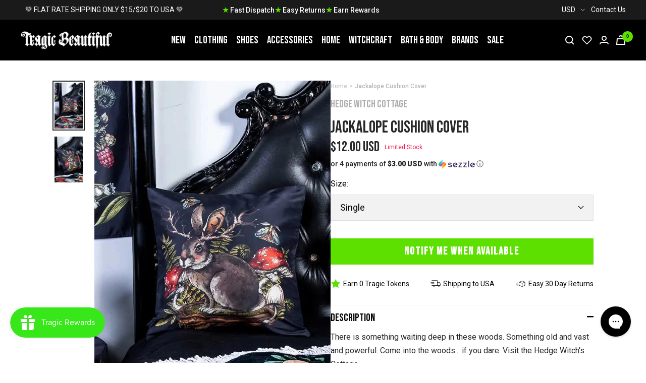

--- FILE ---
content_type: text/html; charset=utf-8
request_url: https://www.tragicbeautiful.com/en-us/products/jackalope-cushion-cover
body_size: 93248
content:










    
    
    
    
     
    



























    
    
    
    
     
    

























    
    
    
    
     
    

























    
    
    
    
     
    

























    
    
    
    
     
    

























    
    
    
    
     
    

























    
    
    
    
     
    

























    
    
    
    
     
    

























    
    
    
    
     
    

























    
    
    
    
     
    

























    
    
    
    
     
    

























    
    
    
    
     
    

























    
    
    
    
     
    

























    
    
    
    
     
    

























    
    
    
    
     
    

























    
    
    
    
     
    

























    
    
    
    
     
    

























    
    
    
    
     
    

























    
    
    
    
     
    

















<!doctype html><html class="no-js" lang="en" dir="ltr">
  <head>

<link href="//www.tragicbeautiful.com/cdn/shop/t/196/assets/tiny.content.min.css?v=80611" rel="stylesheet" type="text/css" media="all" />

<link href="//www.tragicbeautiful.com/cdn/shop/t/196/assets/tiny.content.min.css?v=80611" rel="stylesheet" type="text/css" media="all" /><link href="//www.tragicbeautiful.com/cdn/shop/t/196/assets/tiny.content.min.css?v=80611" rel="stylesheet" type="text/css" media="all" /><link href="//www.tragicbeautiful.com/cdn/shop/t/196/assets/tiny.content.min.css?v=80611" rel="stylesheet" type="text/css" media="all" /><link href="//www.tragicbeautiful.com/cdn/shop/t/196/assets/tiny.content.min.css?v=80611" rel="stylesheet" type="text/css" media="all" /><link href="//www.tragicbeautiful.com/cdn/shop/t/196/assets/tiny.content.min.css?v=80611" rel="stylesheet" type="text/css" media="all" /><link href="//www.tragicbeautiful.com/cdn/shop/t/196/assets/tiny.content.min.css?v=80611" rel="stylesheet" type="text/css" media="all" /><link href="//www.tragicbeautiful.com/cdn/shop/t/196/assets/tiny.content.min.css?v=80611" rel="stylesheet" type="text/css" media="all" /><link href="//www.tragicbeautiful.com/cdn/shop/t/196/assets/tiny.content.min.css?v=80611" rel="stylesheet" type="text/css" media="all" /><link href="//www.tragicbeautiful.com/cdn/shop/t/196/assets/tiny.content.min.css?v=80611" rel="stylesheet" type="text/css" media="all" /><link href="//www.tragicbeautiful.com/cdn/shop/t/196/assets/tiny.content.min.css?v=80611" rel="stylesheet" type="text/css" media="all" /><link href="//www.tragicbeautiful.com/cdn/shop/t/196/assets/tiny.content.min.css?v=80611" rel="stylesheet" type="text/css" media="all" /><link href="//www.tragicbeautiful.com/cdn/shop/t/196/assets/tiny.content.min.css?v=80611" rel="stylesheet" type="text/css" media="all" /><link href="//www.tragicbeautiful.com/cdn/shop/t/196/assets/tiny.content.min.css?v=80611" rel="stylesheet" type="text/css" media="all" /><link href="//www.tragicbeautiful.com/cdn/shop/t/196/assets/tiny.content.min.css?v=80611" rel="stylesheet" type="text/css" media="all" /><link href="//www.tragicbeautiful.com/cdn/shop/t/196/assets/tiny.content.min.css?v=80611" rel="stylesheet" type="text/css" media="all" /><link href="//www.tragicbeautiful.com/cdn/shop/t/196/assets/tiny.content.min.css?v=80611" rel="stylesheet" type="text/css" media="all" /><link href="//www.tragicbeautiful.com/cdn/shop/t/196/assets/tiny.content.min.css?v=80611" rel="stylesheet" type="text/css" media="all" /><link href="//www.tragicbeautiful.com/cdn/shop/t/196/assets/tiny.content.min.css?v=80611" rel="stylesheet" type="text/css" media="all" />
    <meta charset="utf-8">
    <meta name="viewport" content="width=device-width, initial-scale=1.0, height=device-height, minimum-scale=1.0, maximum-scale=1.0">
    <meta name="theme-color" content="#000000">

    <title>Jackalope Cushion Cover | Cottagecore Aesthetic Home Decor Australia</title><meta name="description" content="There is something waiting deep in these woods. Something old and vast and powerful. Come into the woods... if you dare. Visit the Hedge Witch&#39;s Cottage. This collection brings us the spirits of the woods- witchy meets cottagecore meets gothic with twisted flora and fauna, skulls, and pentagrams made from sacred wood. "><link rel="canonical" href="https://www.tragicbeautiful.com/en-us/products/jackalope-cushion-cover"><link rel="shortcut icon" href="//www.tragicbeautiful.com/cdn/shop/files/tragic-beautiful-fav_32x32_42ddc34d-7ef9-43d9-b205-8f9477464e4a_96x96.png?v=1654498123" type="image/png"><link rel="preconnect" href="https://cdn.shopify.com">
    <link rel="dns-prefetch" href="https://productreviews.shopifycdn.com">
    <link rel="dns-prefetch" href="https://www.google-analytics.com">
    <link rel="preconnect" href="https://fonts.googleapis.com">
    <link rel="preconnect" href="https://fonts.gstatic.com" crossorigin><link rel="preconnect" href="https://fonts.shopifycdn.com" crossorigin><style>
    /* IMAGE OPTIM  */
    img.mega-menu__image {
      width: 100%;
    }
    img.list-collections__brand-logo {
      object-fit: contain;
    }
    img.footer__section--footer-logo {
      max-width: 187px;
      height: 100px;
      /* aspect-ratio: var(--aspect-ratio); */
      object-fit: cover;
    }
    @media (min-width:1200px) {
      .shopify-section.shopify-section--header {
        max-height: 81px;
        /* overflow: hidden; */
      }
      .shopify-section.shopify-section--collection-list header.section__header {
        margin-bottom: calc(var(--vertical-breather) - 10px)!important;
      }
      .shopify-section.shopify-section--collection-list header.section__header h1.heading {
        font-family: "Bebas Neue", sans-serif !important;
        font-size: 40px;
        height: 44px;
        overflow: hidden;
        /*margin: 0 0 24px!important;*/
      }
      .shopify-section.shopify-section--collection-list collection-list.list-collections.list-collections--carousel {
        /* max-height: 214px; */
        overflow: hidden;
      }
      .shopify-section.shopify-section--collection-list img.list-collections__item-image {
        width: 168px;
        height: 168px;
      }
    }
    </style>
    <!-- <link href="https://fonts.googleapis.com/css2?family=Bebas+Neue&family=Roboto:ital,wght@0,400;0,700;1,400&display=swap" rel="stylesheet"> --><!-- <link rel="preload" as="style" href="//www.tragicbeautiful.com/cdn/shop/t/196/assets/menu.css?v=51897276934090552841673867478"> -->
    <!-- <link rel="preload" as="style" href="//www.tragicbeautiful.com/cdn/shop/t/196/assets/theme.css?v=53692153382514494501676248576"> -->
    <!-- <link rel="preload" as="style" href="//www.tragicbeautiful.com/cdn/shop/t/196/assets/custom.css?v=148334710555551460861679027987"> -->
    <!-- <link rel="preload" as="style" href="//www.tragicbeautiful.com/cdn/shop/t/196/assets/blog.css?v=130090660106511637311673867472"> -->
    <!-- <link rel="preload" as="style" href="//www.tragicbeautiful.com/cdn/shop/t/196/assets/product.css?v=53320370929443347691673867472"> -->
    <link rel="preload" as="style" href="//www.tragicbeautiful.com/cdn/shop/t/196/assets/all.css?v=137334523879389052151695883355">
    <link rel="preload" as="script" href="//www.tragicbeautiful.com/cdn/shop/t/196/assets/vendor.js?v=31715688253868339281673867477">
    <link rel="preload" as="script" href="//www.tragicbeautiful.com/cdn/shop/t/196/assets/theme.js?v=111728797908610441351716390769"><link rel="preload" as="fetch" href="/en-us/products/jackalope-cushion-cover.js" crossorigin>
      <link rel="preload" as="image" imagesizes="(max-width: 999px) calc(100vw - 48px), 640px" imagesrcset="//www.tragicbeautiful.com/cdn/shop/products/Jackalope-Cushion-Cover-Hedge-Witch-Cottage_400x.webp?v=1674674469 400w, //www.tragicbeautiful.com/cdn/shop/products/Jackalope-Cushion-Cover-Hedge-Witch-Cottage_500x.webp?v=1674674469 500w, //www.tragicbeautiful.com/cdn/shop/products/Jackalope-Cushion-Cover-Hedge-Witch-Cottage_600x.webp?v=1674674469 600w, //www.tragicbeautiful.com/cdn/shop/products/Jackalope-Cushion-Cover-Hedge-Witch-Cottage_650x.webp?v=1674674469 650w
"><link rel="preload" as="script" href="//www.tragicbeautiful.com/cdn/shop/t/196/assets/flickity.js?v=176646718982628074891673867477"><!-- INTERSECTION OBSERVER -->
    <script>
      document.addEventListener("DOMContentLoaded", function() {
      var lazyImages = [].slice.call(document.querySelectorAll("img.lazy"));

      if ("IntersectionObserver" in window) {
        let lazyImageObserver = new IntersectionObserver(function(entries, observer) {
          entries.forEach(function(entry) {
            if (entry.isIntersecting) {
              let lazyImage = entry.target;
              lazyImage.src = lazyImage.dataset.src;
              lazyImage.srcset = lazyImage.dataset.srcset;
              lazyImage.classList.remove("lazy");
              lazyImageObserver.unobserve(lazyImage);
            }
          });
        });

        lazyImages.forEach(function(lazyImage) {
          lazyImageObserver.observe(lazyImage);
        });
      } else {
        // Possibly fall back to event handlers here
      }
      });
    </script>
    <script>
      document.addEventListener("DOMContentLoaded", function() {
      var lazyBGs = [].slice.call(document.querySelectorAll(".lazybg"));

      if ("IntersectionObserver" in window) {
        let lazyBGObserver = new IntersectionObserver(function(entries, observer) {
          entries.forEach(function(entry) {
            if (entry.isIntersecting) {
              let lazyBG = entry.target;
              lazyBG.classList.remove("lazybg");
              lazyBGObserver.unobserve(lazyBG);
            }
          });
        });

        lazyBGs.forEach(function(lazyBG) {
          lazyBGObserver.observe(lazyBG);
        });
      } else {
        // Possibly fall back to event handlers here
      }
      });
    </script>
    <!-- END INTERSECTION OBSERVER -->


    <meta property="og:type" content="product">
  <meta property="og:title" content="Jackalope Cushion Cover">
  <meta property="product:price:amount" content="12.00">
  <meta property="product:price:currency" content="USD"><meta property="og:image" content="http://www.tragicbeautiful.com/cdn/shop/products/Jackalope-Cushion-Cover-Hedge-Witch-Cottage.webp?v=1674674469">
  <meta property="og:image:secure_url" content="https://www.tragicbeautiful.com/cdn/shop/products/Jackalope-Cushion-Cover-Hedge-Witch-Cottage.webp?v=1674674469">
  <meta property="og:image:width" content="650">
  <meta property="og:image:height" content="1050"><meta property="og:description" content="There is something waiting deep in these woods. Something old and vast and powerful. Come into the woods... if you dare. Visit the Hedge Witch&#39;s Cottage. This collection brings us the spirits of the woods- witchy meets cottagecore meets gothic with twisted flora and fauna, skulls, and pentagrams made from sacred wood. "><meta property="og:url" content="https://www.tragicbeautiful.com/en-us/products/jackalope-cushion-cover">
<meta property="og:site_name" content="Tragic Beautiful"><meta name="twitter:card" content="summary"><meta name="twitter:title" content="Jackalope Cushion Cover">
  <meta name="twitter:description" content="There is something waiting deep in these woods. Something old and vast and powerful. Come into the woods... if you dare. Visit the Hedge Witch&#39;s Cottage.
This collection brings us the spirits of the woods- witchy meets cottagecore meets gothic with twisted flora and fauna, skulls, and pentagrams made from sacred wood.
This cushion cover features a Jackalope. This animal hybrid is famed to lurk within the woodland, challenging poachers to test its warrior&#39;s strength. Let them befriend you. You may receive a sprinkling of their magical powers.
Exclusive to Tragic Beautiful.
Hidden Zipper. Measures 46cm x 46cm
The inner cushions are not included. Sold singly or as a pair of two the same. "><meta name="twitter:image" content="https://www.tragicbeautiful.com/cdn/shop/products/Jackalope-Cushion-Cover-Hedge-Witch-Cottage_1200x1200_crop_center.webp?v=1674674469">
  <meta name="twitter:image:alt" content="Jackalope Cushion Cover | Hedge Witch Cottage-The Haunted Mansion-Tragic Beautiful">
    
  <script type="application/ld+json">
  {
    "@context": "https://schema.org",
    "@type": "Product",
    "offers": [{
          "@type": "Offer",
          "name": "Single",
          "availability":"https://schema.org/OutOfStock",
          "price": 12.0,
          "priceCurrency": "USD",
          "priceValidUntil": "2026-01-29","sku": "HM-CUS-JK-1","url": "/en-us/products/jackalope-cushion-cover?variant=40458521903165"
        }
],
    "brand": {
      "@type": "Brand",
      "name": "Hedge Witch Cottage"
    },
    "name": "Jackalope Cushion Cover",
    "description": "There is something waiting deep in these woods. Something old and vast and powerful. Come into the woods... if you dare. Visit the Hedge Witch's Cottage.\nThis collection brings us the spirits of the woods- witchy meets cottagecore meets gothic with twisted flora and fauna, skulls, and pentagrams made from sacred wood.\nThis cushion cover features a Jackalope. This animal hybrid is famed to lurk within the woodland, challenging poachers to test its warrior's strength. Let them befriend you. You may receive a sprinkling of their magical powers.\nExclusive to Tragic Beautiful.\nHidden Zipper. Measures 46cm x 46cm\nThe inner cushions are not included. Sold singly or as a pair of two the same. ",
    "category": "Lifestyle",
    "url": "/en-us/products/jackalope-cushion-cover",
    "sku": "HM-CUS-JK-1",
    "image": {
      "@type": "ImageObject",
      "url": "https://www.tragicbeautiful.com/cdn/shop/products/Jackalope-Cushion-Cover-Hedge-Witch-Cottage_1024x.webp?v=1674674469",
      "image": "https://www.tragicbeautiful.com/cdn/shop/products/Jackalope-Cushion-Cover-Hedge-Witch-Cottage_1024x.webp?v=1674674469",
      "name": "Jackalope Cushion Cover | Hedge Witch Cottage-The Haunted Mansion-Tragic Beautiful",
      "width": "1024",
      "height": "1024"
    }
  }
  </script>



  <script type="application/ld+json">
  {
    "@context": "https://schema.org",
    "@type": "BreadcrumbList",
  "itemListElement": [{
      "@type": "ListItem",
      "position": 1,
      "name": "Home",
      "item": "https://www.tragicbeautiful.com"
    },{
          "@type": "ListItem",
          "position": 2,
          "name": "Jackalope Cushion Cover",
          "item": "https://www.tragicbeautiful.com/en-us/products/jackalope-cushion-cover"
        }]
  }
  </script>

    <link rel="preload" href="//www.tragicbeautiful.com/cdn/fonts/roboto/roboto_n4.2019d890f07b1852f56ce63ba45b2db45d852cba.woff2" as="font" type="font/woff2" crossorigin><style>
  /* Typography (heading) */
  

/* Typography (body) */
  @font-face {
  font-family: Roboto;
  font-weight: 400;
  font-style: normal;
  font-display: swap;
  src: url("//www.tragicbeautiful.com/cdn/fonts/roboto/roboto_n4.2019d890f07b1852f56ce63ba45b2db45d852cba.woff2") format("woff2"),
       url("//www.tragicbeautiful.com/cdn/fonts/roboto/roboto_n4.238690e0007583582327135619c5f7971652fa9d.woff") format("woff");
}

@font-face {
  font-family: Roboto;
  font-weight: 400;
  font-style: italic;
  font-display: swap;
  src: url("//www.tragicbeautiful.com/cdn/fonts/roboto/roboto_i4.57ce898ccda22ee84f49e6b57ae302250655e2d4.woff2") format("woff2"),
       url("//www.tragicbeautiful.com/cdn/fonts/roboto/roboto_i4.b21f3bd061cbcb83b824ae8c7671a82587b264bf.woff") format("woff");
}

@font-face {
  font-family: Roboto;
  font-weight: 600;
  font-style: normal;
  font-display: swap;
  src: url("//www.tragicbeautiful.com/cdn/fonts/roboto/roboto_n6.3d305d5382545b48404c304160aadee38c90ef9d.woff2") format("woff2"),
       url("//www.tragicbeautiful.com/cdn/fonts/roboto/roboto_n6.bb37be020157f87e181e5489d5e9137ad60c47a2.woff") format("woff");
}

@font-face {
  font-family: Roboto;
  font-weight: 600;
  font-style: italic;
  font-display: swap;
  src: url("//www.tragicbeautiful.com/cdn/fonts/roboto/roboto_i6.ebd6b6733fb2b030d60cbf61316511a7ffd82fb3.woff2") format("woff2"),
       url("//www.tragicbeautiful.com/cdn/fonts/roboto/roboto_i6.1363905a6d5249605bc5e0f859663ffe95ac3bed.woff") format("woff");
}

:root {--heading-color: 40, 40, 40;
    --text-color: 40, 40, 40;
    --background: 255, 255, 255;
    --secondary-background: 245, 245, 245;
    --border-color: 223, 223, 223;
    --border-color-darker: 169, 169, 169;
    --success-color: 46, 158, 123;
    --success-background: 213, 236, 229;
    --error-color: 222, 42, 42;
    --error-background: 253, 240, 240;
    --primary-button-background: 0, 0, 0;
    --primary-button-text-color: 255, 255, 255;
    --secondary-button-background: 243, 255, 52;
    --secondary-button-text-color: 40, 40, 40;
    --product-star-rating: 246, 164, 41;
    --product-on-sale-accent: 93, 224, 0;
    --product-sold-out-accent: 91, 91, 91;
    --product-custom-label-background: 64, 93, 230;
    --product-custom-label-text-color: 255, 255, 255;
    --product-custom-label-2-background: 243, 255, 52;
    --product-custom-label-2-text-color: 0, 0, 0;
    --product-low-stock-text-color: 222, 42, 42;
    --product-in-stock-text-color: 46, 158, 123;
    --loading-bar-background: 40, 40, 40;

    /* We duplicate some "base" colors as root colors, which is useful to use on drawer elements or popover without. Those should not be overridden to avoid issues */
    --root-heading-color: 40, 40, 40;
    --root-text-color: 40, 40, 40;
    --root-background: 255, 255, 255;
    --root-border-color: 223, 223, 223;
    --root-primary-button-background: 0, 0, 0;
    --root-primary-button-text-color: 255, 255, 255;
    --text-accent: #AFAFAF;

    --base-font-size: 16px;
    --heading-font-family: "system_ui", -apple-system, 'Segoe UI', Roboto, 'Helvetica Neue', 'Noto Sans', 'Liberation Sans', Arial, sans-serif, 'Apple Color Emoji', 'Segoe UI Emoji', 'Segoe UI Symbol', 'Noto Color Emoji';
    --heading-font-weight: 400;
    --heading-font-style: normal;
    --heading-text-transform: uppercase;
    --text-font-family: Roboto, sans-serif;
    --text-font-weight: 400;
    --text-font-style: normal;
    --text-font-bold-weight: 600;

    /* Typography (font size) */
    --heading-xxsmall-font-size: 11px;
    --heading-xsmall-font-size: 11px;
    --heading-small-font-size: 13px;
    --heading-large-font-size: 40px;
    --heading-h1-font-size: 40px;
    --heading-h2-font-size: 32px;
    --heading-h3-font-size: 28px;
    --heading-h4-font-size: 26px;
    --heading-h5-font-size: 22px;
    --heading-h6-font-size: 18px;

    /* Control the look and feel of the theme by changing radius of various elements */
    --button-border-radius: 0px;
    --block-border-radius: 0px;
    --block-border-radius-reduced: 0px;
    --color-swatch-border-radius: 100%;

    /* Button size */
    --button-height: 48px;
    --button-small-height: 40px;

    /* Form related */
    --form-input-field-height: 48px;
    --form-input-gap: 16px;
    --form-submit-margin: 24px;

    /* Product listing related variables */
    --product-list-block-spacing: 32px;

    /* Video related */
    --play-button-background: 255, 255, 255;
    --play-button-arrow: 40, 40, 40;

    /* RTL support */
    --transform-logical-flip: 1;
    --transform-origin-start: left;
    --transform-origin-end: right;

    /* Other */
    --zoom-cursor-svg-url: url(//www.tragicbeautiful.com/cdn/shop/t/196/assets/zoom-cursor.svg?v=172891867959524825321673867485);
    --arrow-right-svg-url: url(//www.tragicbeautiful.com/cdn/shop/t/196/assets/arrow-right.svg?v=68514796191813554541673867485);
    --arrow-left-svg-url: url(//www.tragicbeautiful.com/cdn/shop/t/196/assets/arrow-left.svg?v=57802358627795424921673867485);

    /* Some useful variables that we can reuse in our CSS. Some explanation are needed for some of them:
       - container-max-width-minus-gutters: represents the container max width without the edge gutters
       - container-outer-width: considering the screen width, represent all the space outside the container
       - container-outer-margin: same as container-outer-width but get set to 0 inside a container
       - container-inner-width: the effective space inside the container (minus gutters)
       - grid-column-width: represents the width of a single column of the grid
       - vertical-breather: this is a variable that defines the global "spacing" between sections, and inside the section
                            to create some "breath" and minimum spacing
     */
    --container-max-width: 1600px;
    --container-gutter: 24px;
    --container-max-width-minus-gutters: calc(var(--container-max-width) - (var(--container-gutter)) * 2);
    --container-outer-width: max(calc((100vw - var(--container-max-width-minus-gutters)) / 2), var(--container-gutter));
    --container-outer-margin: var(--container-outer-width);
    --container-inner-width: calc(100vw - var(--container-outer-width) * 2);

    --grid-column-count: 10;
    --grid-gap: 24px;
    --grid-column-width: calc((100vw - var(--container-outer-width) * 2 - var(--grid-gap) * (var(--grid-column-count) - 1)) / var(--grid-column-count));

    --vertical-breather: 36px;
    --vertical-breather-tight: 36px;

    /* Shopify related variables */
    --payment-terms-background-color: #ffffff;
  }

  @media screen and (min-width: 741px) {
    :root {
      --container-gutter: 40px;
      --grid-column-count: 20;
      --vertical-breather: 48px;
      --vertical-breather-tight: 48px;

      /* Typography (font size) */
      --heading-xsmall-font-size: 13px;
      --heading-small-font-size: 14px;
      --heading-large-font-size: 58px;
      --heading-h1-font-size: 58px;
      --heading-h2-font-size: 44px;
      --heading-h3-font-size: 36px;
      --heading-h4-font-size: 28px;
      --heading-h5-font-size: 22px;
      --heading-h6-font-size: 20px;

      /* Form related */
      --form-input-field-height: 52px;
      --form-submit-margin: 32px;

      /* Button size */
      --button-height: 52px;
      --button-small-height: 44px;
    }
  }

  @media screen and (min-width: 1200px) {
    :root {
      --vertical-breather: 64px;
      --vertical-breather-tight: 48px;
      --product-list-block-spacing: 48px;

      /* Typography */
      --heading-large-font-size: 72px;
      --heading-h1-font-size: 60px;
      --heading-h2-font-size: 54px;
      --heading-h3-font-size: 40px;
      --heading-h4-font-size: 32px;
      --heading-h5-font-size: 24px;
      --heading-h6-font-size: 18px;
    }
  }

  @media screen and (min-width: 1600px) {
    :root {
      --vertical-breather: 64px;
      --vertical-breather-tight: 48px;
    }
  }
</style>
    <script>
  // This allows to expose several variables to the global scope, to be used in scripts
  window.themeVariables = {
    settings: {
      direction: "ltr",
      pageType: "product",
      cartCount: 0,
      moneyFormat: "${{amount}}",
      moneyWithCurrencyFormat: "${{amount}} USD",
      showVendor: true,
      discountMode: "saving",
      currencyCodeEnabled: true,
      searchMode: "product,article,collection",
      searchUnavailableProducts: "last",
      cartType: "drawer",
      cartCurrency: "USD",
      mobileZoomFactor: 2.5
    },

    routes: {
      host: "www.tragicbeautiful.com",
      rootUrl: "\/en-us",
      rootUrlWithoutSlash: "\/en-us",
      cartUrl: "\/en-us\/cart",
      cartAddUrl: "\/en-us\/cart\/add",
      cartChangeUrl: "\/en-us\/cart\/change",
      searchUrl: "\/en-us\/search",
      predictiveSearchUrl: "\/en-us\/search\/suggest",
      productRecommendationsUrl: "\/en-us\/recommendations\/products"
    },

    strings: {
      accessibilityDelete: "Delete",
      accessibilityClose: "Close",
      collectionSoldOut: "Sold out",
      collectionDiscount: "Save @savings@",
      productSalePrice: "Sale price",
      productRegularPrice: "Regular price",
      productFormUnavailable: "Unavailable",
      productFormSoldOut: "Sold out",
      productFormPreOrder: "Pre-order",
      productFormAddToCart: "Add to cart",
      searchNoResults: "No results could be found.",
      searchNewSearch: "New search",
      searchProducts: "Products",
      searchArticles: "Articles",
      searchPages: "Pages",
      searchCollections: "Collections",
      cartViewCart: "View cart",
      cartItemAdded: "Item added to your cart!",
      cartItemAddedShort: "Added to your cart!",
      cartAddOrderNote: "Add order note",
      cartEditOrderNote: "Edit order note",
      shippingEstimatorNoResults: "Sorry, we do not ship to your address.",
      shippingEstimatorOneResult: "There is one shipping rate for your address:",
      shippingEstimatorMultipleResults: "There are several shipping rates for your address:",
      shippingEstimatorError: "One or more error occurred while retrieving shipping rates:"
    },

    libs: {
      flickity: "\/\/www.tragicbeautiful.com\/cdn\/shop\/t\/196\/assets\/flickity.js?v=176646718982628074891673867477",
      photoswipe: "\/\/www.tragicbeautiful.com\/cdn\/shop\/t\/196\/assets\/photoswipe.js?v=132268647426145925301673867478",
      qrCode: "\/\/www.tragicbeautiful.com\/cdn\/shopifycloud\/storefront\/assets\/themes_support\/vendor\/qrcode-3f2b403b.js"
    },

    breakpoints: {
      phone: 'screen and (max-width: 740px)',
      tablet: 'screen and (min-width: 741px) and (max-width: 999px)',
      tabletAndUp: 'screen and (min-width: 741px)',
      pocket: 'screen and (max-width: 999px)',
      lap: 'screen and (min-width: 1000px) and (max-width: 1199px)',
      lapAndUp: 'screen and (min-width: 1000px)',
      desktop: 'screen and (min-width: 1200px)',
      wide: 'screen and (min-width: 1400px)'
    }
  };

  if ('noModule' in HTMLScriptElement.prototype) {
    // Old browsers (like IE) that does not support module will be considered as if not executing JS at all
    document.documentElement.className = document.documentElement.className.replace('no-js', 'js');

    requestAnimationFrame(() => {
      const viewportHeight = (window.visualViewport ? window.visualViewport.height : document.documentElement.clientHeight);
      document.documentElement.style.setProperty('--window-height',viewportHeight + 'px');
    });
  }// We save the product ID in local storage to be eventually used for recently viewed section
    try {
      const items = JSON.parse(localStorage.getItem('theme:recently-viewed-products') || '[]');

      // We check if the current product already exists, and if it does not, we add it at the start
      if (!items.includes(6973382164541)) {
        items.unshift(6973382164541);
      }

      localStorage.setItem('theme:recently-viewed-products', JSON.stringify(items.slice(0, 20)));
    } catch (e) {
      // Safari in private mode does not allow setting item, we silently fail
    }</script>

    <!-- <link rel="stylesheet" href="//www.tragicbeautiful.com/cdn/shop/t/196/assets/blog.css?v=130090660106511637311673867472">
    <link rel="stylesheet" href="//www.tragicbeautiful.com/cdn/shop/t/196/assets/product.css?v=53320370929443347691673867472">
    <link rel="stylesheet" href="//www.tragicbeautiful.com/cdn/shop/t/196/assets/menu.css?v=51897276934090552841673867478">
    <link rel="stylesheet" href="//www.tragicbeautiful.com/cdn/shop/t/196/assets/theme.css?v=53692153382514494501676248576">
    <link rel="stylesheet" href="//www.tragicbeautiful.com/cdn/shop/t/196/assets/custom.css?v=148334710555551460861679027987"> -->

    <link rel="stylesheet" href="//www.tragicbeautiful.com/cdn/shop/t/196/assets/all.css?v=137334523879389052151695883355">

    <!-- Google Tag Manager -->
    <script>(function(w,d,s,l,i){w[l]=w[l]||[];w[l].push({'gtm.start':
    new Date().getTime(),event:'gtm.js'});var f=d.getElementsByTagName(s)[0],
    j=d.createElement(s),dl=l!='dataLayer'?'&l='+l:'';j.async=true;j.src=
    'https://www.googletagmanager.com/gtm.js?id='+i+dl;f.parentNode.insertBefore(j,f);
    })(window,document,'script','dataLayer','GTM-P3WRFKJ');</script>
    <!-- End Google Tag Manager -->


    <!-- Global site tag (gtag.js) - Google Ads: 1054797186 -->
    <script defer src="https://www.googletagmanager.com/gtag/js?id=AW-1054797186"></script>
    <script>
      window.dataLayer = window.dataLayer || [];
      function gtag(){dataLayer.push(arguments);}
      gtag('js', new Date());

      gtag('config', 'AW-1054797186');
    </script>

    <script src="https://cdnjs.cloudflare.com/ajax/libs/jquery/3.6.0/jquery.min.js" integrity="sha512-894YE6QWD5I59HgZOGReFYm4dnWc1Qt5NtvYSaNcOP+u1T9qYdvdihz0PPSiiqn/+/3e7Jo4EaG7TubfWGUrMQ==" crossorigin="anonymous" referrerpolicy="no-referrer" defer></script>
    <script src="//www.tragicbeautiful.com/cdn/shop/t/196/assets/vendor.js?v=31715688253868339281673867477" defer></script>
    <script src="//www.tragicbeautiful.com/cdn/shop/t/196/assets/theme.js?v=111728797908610441351716390769" defer></script>
    <script src="//www.tragicbeautiful.com/cdn/shop/t/196/assets/product.js?v=9730557245064666701673867472" defer></script>
    <script src="//www.tragicbeautiful.com/cdn/shop/t/196/assets/custom.js?v=75743041517069398091673867478" defer></script>
    <script src="//www.tragicbeautiful.com/cdn/shop/t/196/assets/searchanise-control.js?v=29659071951138800651673867477" defer></script>
    <script src="//www.tragicbeautiful.com/cdn/shop/t/196/assets/menu.js?v=117701184666135101391673867479" defer></script>
    <script src="//www.tragicbeautiful.com/cdn/shop/t/196/assets/product-accordion.js?v=142339599101422199771695883914" defer></script>


    

    

    
      <script>window.performance && window.performance.mark && window.performance.mark('shopify.content_for_header.start');</script><meta id="shopify-digital-wallet" name="shopify-digital-wallet" content="/900235325/digital_wallets/dialog">
<meta name="shopify-checkout-api-token" content="d5a47040db771050689cbe56493b356a">
<meta id="in-context-paypal-metadata" data-shop-id="900235325" data-venmo-supported="false" data-environment="production" data-locale="en_US" data-paypal-v4="true" data-currency="USD">
<link rel="alternate" hreflang="x-default" href="https://www.tragicbeautiful.com/products/jackalope-cushion-cover">
<link rel="alternate" hreflang="en" href="https://www.tragicbeautiful.com/products/jackalope-cushion-cover">
<link rel="alternate" hreflang="en-US" href="https://www.tragicbeautiful.com/en-us/products/jackalope-cushion-cover">
<link rel="alternate" type="application/json+oembed" href="https://www.tragicbeautiful.com/en-us/products/jackalope-cushion-cover.oembed">
<script async="async" src="/checkouts/internal/preloads.js?locale=en-US"></script>
<script id="apple-pay-shop-capabilities" type="application/json">{"shopId":900235325,"countryCode":"AU","currencyCode":"USD","merchantCapabilities":["supports3DS"],"merchantId":"gid:\/\/shopify\/Shop\/900235325","merchantName":"Tragic Beautiful","requiredBillingContactFields":["postalAddress","email","phone"],"requiredShippingContactFields":["postalAddress","email","phone"],"shippingType":"shipping","supportedNetworks":["visa","masterCard","amex","jcb"],"total":{"type":"pending","label":"Tragic Beautiful","amount":"1.00"},"shopifyPaymentsEnabled":true,"supportsSubscriptions":true}</script>
<script id="shopify-features" type="application/json">{"accessToken":"d5a47040db771050689cbe56493b356a","betas":["rich-media-storefront-analytics"],"domain":"www.tragicbeautiful.com","predictiveSearch":true,"shopId":900235325,"locale":"en"}</script>
<script>var Shopify = Shopify || {};
Shopify.shop = "tragicbeautiful.myshopify.com";
Shopify.locale = "en";
Shopify.currency = {"active":"USD","rate":"0.68179962"};
Shopify.country = "US";
Shopify.theme = {"name":"TragicBeautiful\/live","id":125692379197,"schema_name":"Focal","schema_version":"8.8.0","theme_store_id":null,"role":"main"};
Shopify.theme.handle = "null";
Shopify.theme.style = {"id":null,"handle":null};
Shopify.cdnHost = "www.tragicbeautiful.com/cdn";
Shopify.routes = Shopify.routes || {};
Shopify.routes.root = "/en-us/";</script>
<script type="module">!function(o){(o.Shopify=o.Shopify||{}).modules=!0}(window);</script>
<script>!function(o){function n(){var o=[];function n(){o.push(Array.prototype.slice.apply(arguments))}return n.q=o,n}var t=o.Shopify=o.Shopify||{};t.loadFeatures=n(),t.autoloadFeatures=n()}(window);</script>
<script id="shop-js-analytics" type="application/json">{"pageType":"product"}</script>
<script defer="defer" async type="module" src="//www.tragicbeautiful.com/cdn/shopifycloud/shop-js/modules/v2/client.init-shop-cart-sync_C5BV16lS.en.esm.js"></script>
<script defer="defer" async type="module" src="//www.tragicbeautiful.com/cdn/shopifycloud/shop-js/modules/v2/chunk.common_CygWptCX.esm.js"></script>
<script type="module">
  await import("//www.tragicbeautiful.com/cdn/shopifycloud/shop-js/modules/v2/client.init-shop-cart-sync_C5BV16lS.en.esm.js");
await import("//www.tragicbeautiful.com/cdn/shopifycloud/shop-js/modules/v2/chunk.common_CygWptCX.esm.js");

  window.Shopify.SignInWithShop?.initShopCartSync?.({"fedCMEnabled":true,"windoidEnabled":true});

</script>
<script>(function() {
  var isLoaded = false;
  function asyncLoad() {
    if (isLoaded) return;
    isLoaded = true;
    var urls = ["https:\/\/js.smile.io\/v1\/smile-shopify.js?shop=tragicbeautiful.myshopify.com","https:\/\/cdn.506.io\/eg\/script.js?shop=tragicbeautiful.myshopify.com","https:\/\/static.returngo.ai\/master.returngo.ai\/returngo.min.js?shop=tragicbeautiful.myshopify.com","https:\/\/config.gorgias.chat\/bundle-loader\/01GYCC9PAER9QR8ZFN42Q1NZFW?source=shopify1click\u0026shop=tragicbeautiful.myshopify.com","https:\/\/www.pxucdn.com\/apps\/uso.js?shop=tragicbeautiful.myshopify.com","https:\/\/cdn.pushowl.com\/latest\/sdks\/pushowl-shopify.js?subdomain=tragicbeautiful\u0026environment=production\u0026guid=2d5137bc-314d-465c-988a-66ad3039552e\u0026shop=tragicbeautiful.myshopify.com","https:\/\/cdn.9gtb.com\/loader.js?g_cvt_id=fbd27685-d175-4194-8cf7-54a8ecbaf117\u0026shop=tragicbeautiful.myshopify.com"];
    for (var i = 0; i < urls.length; i++) {
      var s = document.createElement('script');
      s.type = 'text/javascript';
      s.async = true;
      s.src = urls[i];
      var x = document.getElementsByTagName('script')[0];
      x.parentNode.insertBefore(s, x);
    }
  };
  if(window.attachEvent) {
    window.attachEvent('onload', asyncLoad);
  } else {
    window.addEventListener('load', asyncLoad, false);
  }
})();</script>
<script id="__st">var __st={"a":900235325,"offset":36000,"reqid":"3220e309-b55e-4235-b6ec-5bcc5d7dfc59-1768794839","pageurl":"www.tragicbeautiful.com\/en-us\/products\/jackalope-cushion-cover","u":"b15a09fe4b42","p":"product","rtyp":"product","rid":6973382164541};</script>
<script>window.ShopifyPaypalV4VisibilityTracking = true;</script>
<script id="captcha-bootstrap">!function(){'use strict';const t='contact',e='account',n='new_comment',o=[[t,t],['blogs',n],['comments',n],[t,'customer']],c=[[e,'customer_login'],[e,'guest_login'],[e,'recover_customer_password'],[e,'create_customer']],r=t=>t.map((([t,e])=>`form[action*='/${t}']:not([data-nocaptcha='true']) input[name='form_type'][value='${e}']`)).join(','),a=t=>()=>t?[...document.querySelectorAll(t)].map((t=>t.form)):[];function s(){const t=[...o],e=r(t);return a(e)}const i='password',u='form_key',d=['recaptcha-v3-token','g-recaptcha-response','h-captcha-response',i],f=()=>{try{return window.sessionStorage}catch{return}},m='__shopify_v',_=t=>t.elements[u];function p(t,e,n=!1){try{const o=window.sessionStorage,c=JSON.parse(o.getItem(e)),{data:r}=function(t){const{data:e,action:n}=t;return t[m]||n?{data:e,action:n}:{data:t,action:n}}(c);for(const[e,n]of Object.entries(r))t.elements[e]&&(t.elements[e].value=n);n&&o.removeItem(e)}catch(o){console.error('form repopulation failed',{error:o})}}const l='form_type',E='cptcha';function T(t){t.dataset[E]=!0}const w=window,h=w.document,L='Shopify',v='ce_forms',y='captcha';let A=!1;((t,e)=>{const n=(g='f06e6c50-85a8-45c8-87d0-21a2b65856fe',I='https://cdn.shopify.com/shopifycloud/storefront-forms-hcaptcha/ce_storefront_forms_captcha_hcaptcha.v1.5.2.iife.js',D={infoText:'Protected by hCaptcha',privacyText:'Privacy',termsText:'Terms'},(t,e,n)=>{const o=w[L][v],c=o.bindForm;if(c)return c(t,g,e,D).then(n);var r;o.q.push([[t,g,e,D],n]),r=I,A||(h.body.append(Object.assign(h.createElement('script'),{id:'captcha-provider',async:!0,src:r})),A=!0)});var g,I,D;w[L]=w[L]||{},w[L][v]=w[L][v]||{},w[L][v].q=[],w[L][y]=w[L][y]||{},w[L][y].protect=function(t,e){n(t,void 0,e),T(t)},Object.freeze(w[L][y]),function(t,e,n,w,h,L){const[v,y,A,g]=function(t,e,n){const i=e?o:[],u=t?c:[],d=[...i,...u],f=r(d),m=r(i),_=r(d.filter((([t,e])=>n.includes(e))));return[a(f),a(m),a(_),s()]}(w,h,L),I=t=>{const e=t.target;return e instanceof HTMLFormElement?e:e&&e.form},D=t=>v().includes(t);t.addEventListener('submit',(t=>{const e=I(t);if(!e)return;const n=D(e)&&!e.dataset.hcaptchaBound&&!e.dataset.recaptchaBound,o=_(e),c=g().includes(e)&&(!o||!o.value);(n||c)&&t.preventDefault(),c&&!n&&(function(t){try{if(!f())return;!function(t){const e=f();if(!e)return;const n=_(t);if(!n)return;const o=n.value;o&&e.removeItem(o)}(t);const e=Array.from(Array(32),(()=>Math.random().toString(36)[2])).join('');!function(t,e){_(t)||t.append(Object.assign(document.createElement('input'),{type:'hidden',name:u})),t.elements[u].value=e}(t,e),function(t,e){const n=f();if(!n)return;const o=[...t.querySelectorAll(`input[type='${i}']`)].map((({name:t})=>t)),c=[...d,...o],r={};for(const[a,s]of new FormData(t).entries())c.includes(a)||(r[a]=s);n.setItem(e,JSON.stringify({[m]:1,action:t.action,data:r}))}(t,e)}catch(e){console.error('failed to persist form',e)}}(e),e.submit())}));const S=(t,e)=>{t&&!t.dataset[E]&&(n(t,e.some((e=>e===t))),T(t))};for(const o of['focusin','change'])t.addEventListener(o,(t=>{const e=I(t);D(e)&&S(e,y())}));const B=e.get('form_key'),M=e.get(l),P=B&&M;t.addEventListener('DOMContentLoaded',(()=>{const t=y();if(P)for(const e of t)e.elements[l].value===M&&p(e,B);[...new Set([...A(),...v().filter((t=>'true'===t.dataset.shopifyCaptcha))])].forEach((e=>S(e,t)))}))}(h,new URLSearchParams(w.location.search),n,t,e,['guest_login'])})(!0,!0)}();</script>
<script integrity="sha256-4kQ18oKyAcykRKYeNunJcIwy7WH5gtpwJnB7kiuLZ1E=" data-source-attribution="shopify.loadfeatures" defer="defer" src="//www.tragicbeautiful.com/cdn/shopifycloud/storefront/assets/storefront/load_feature-a0a9edcb.js" crossorigin="anonymous"></script>
<script data-source-attribution="shopify.dynamic_checkout.dynamic.init">var Shopify=Shopify||{};Shopify.PaymentButton=Shopify.PaymentButton||{isStorefrontPortableWallets:!0,init:function(){window.Shopify.PaymentButton.init=function(){};var t=document.createElement("script");t.src="https://www.tragicbeautiful.com/cdn/shopifycloud/portable-wallets/latest/portable-wallets.en.js",t.type="module",document.head.appendChild(t)}};
</script>
<script data-source-attribution="shopify.dynamic_checkout.buyer_consent">
  function portableWalletsHideBuyerConsent(e){var t=document.getElementById("shopify-buyer-consent"),n=document.getElementById("shopify-subscription-policy-button");t&&n&&(t.classList.add("hidden"),t.setAttribute("aria-hidden","true"),n.removeEventListener("click",e))}function portableWalletsShowBuyerConsent(e){var t=document.getElementById("shopify-buyer-consent"),n=document.getElementById("shopify-subscription-policy-button");t&&n&&(t.classList.remove("hidden"),t.removeAttribute("aria-hidden"),n.addEventListener("click",e))}window.Shopify?.PaymentButton&&(window.Shopify.PaymentButton.hideBuyerConsent=portableWalletsHideBuyerConsent,window.Shopify.PaymentButton.showBuyerConsent=portableWalletsShowBuyerConsent);
</script>
<script data-source-attribution="shopify.dynamic_checkout.cart.bootstrap">document.addEventListener("DOMContentLoaded",(function(){function t(){return document.querySelector("shopify-accelerated-checkout-cart, shopify-accelerated-checkout")}if(t())Shopify.PaymentButton.init();else{new MutationObserver((function(e,n){t()&&(Shopify.PaymentButton.init(),n.disconnect())})).observe(document.body,{childList:!0,subtree:!0})}}));
</script>
<link id="shopify-accelerated-checkout-styles" rel="stylesheet" media="screen" href="https://www.tragicbeautiful.com/cdn/shopifycloud/portable-wallets/latest/accelerated-checkout-backwards-compat.css" crossorigin="anonymous">
<style id="shopify-accelerated-checkout-cart">
        #shopify-buyer-consent {
  margin-top: 1em;
  display: inline-block;
  width: 100%;
}

#shopify-buyer-consent.hidden {
  display: none;
}

#shopify-subscription-policy-button {
  background: none;
  border: none;
  padding: 0;
  text-decoration: underline;
  font-size: inherit;
  cursor: pointer;
}

#shopify-subscription-policy-button::before {
  box-shadow: none;
}

      </style>

<script>window.performance && window.performance.mark && window.performance.mark('shopify.content_for_header.end');</script>
    
    <script>
      console.log("COLLECTION FILTERS",null);
    </script>

    <script>
      Shopify.product = {"id":6973382164541,"title":"Jackalope Cushion Cover","handle":"jackalope-cushion-cover","description":"\u003cp\u003eThere is something waiting deep in these woods. Something old and vast and powerful. Come into the woods... if you dare. Visit the Hedge Witch's Cottage.\u003c\/p\u003e\n\u003cp\u003eThis collection brings us the spirits of the woods- witchy meets cottagecore meets gothic with twisted flora and fauna, skulls, and pentagrams made from sacred wood.\u003c\/p\u003e\n\u003cp\u003eThis cushion cover features a Jackalope. This animal hybrid is famed to lurk within the woodland, challenging poachers to test its warrior's strength. Let them befriend you. You may receive a sprinkling of their magical powers.\u003c\/p\u003e\n\u003cp\u003eExclusive to Tragic Beautiful.\u003c\/p\u003e\n\u003cp\u003eHidden Zipper. Measures 46cm x 46cm\u003c\/p\u003e\n\u003cp\u003e\u003cspan\u003eThe inner cushions are not included. Sold singly or as a pair of two the same. \u003c\/span\u003e\u003c\/p\u003e","published_at":"2023-01-13T13:29:26+10:00","created_at":"2023-01-13T13:29:26+10:00","vendor":"Hedge Witch Cottage","type":"Lifestyle","tags":["3for50","bedroom","decor","decorcushionspillows","giftsunder20","GOOGLE","Home","Home Decor","homecottage","homecushions","HomeDecor","lifestyle","Location:Loc 165","maximalism","melreorder","NOTVIP","notweighed","roombedroom","roomliving","SHOPPINGFEED","tragicexclusive"],"price":1200,"price_min":1200,"price_max":1200,"available":false,"price_varies":false,"compare_at_price":null,"compare_at_price_min":0,"compare_at_price_max":0,"compare_at_price_varies":false,"variants":[{"id":40458521903165,"title":"Single","option1":"Single","option2":null,"option3":null,"sku":"HM-CUS-JK-1","requires_shipping":true,"taxable":true,"featured_image":null,"available":false,"name":"Jackalope Cushion Cover - Single","public_title":"Single","options":["Single"],"price":1200,"weight":150,"compare_at_price":null,"inventory_management":"shopify","barcode":"","requires_selling_plan":false,"selling_plan_allocations":[]}],"images":["\/\/www.tragicbeautiful.com\/cdn\/shop\/products\/Jackalope-Cushion-Cover-Hedge-Witch-Cottage.webp?v=1674674469","\/\/www.tragicbeautiful.com\/cdn\/shop\/products\/Jackalope-Cushion-Cover-Hedge-Witch-Cottage-2.webp?v=1674674474"],"featured_image":"\/\/www.tragicbeautiful.com\/cdn\/shop\/products\/Jackalope-Cushion-Cover-Hedge-Witch-Cottage.webp?v=1674674469","options":["Size"],"media":[{"alt":"Jackalope Cushion Cover | Hedge Witch Cottage-The Haunted Mansion-Tragic Beautiful","id":22712149835837,"position":1,"preview_image":{"aspect_ratio":0.619,"height":1050,"width":650,"src":"\/\/www.tragicbeautiful.com\/cdn\/shop\/products\/Jackalope-Cushion-Cover-Hedge-Witch-Cottage.webp?v=1674674469"},"aspect_ratio":0.619,"height":1050,"media_type":"image","src":"\/\/www.tragicbeautiful.com\/cdn\/shop\/products\/Jackalope-Cushion-Cover-Hedge-Witch-Cottage.webp?v=1674674469","width":650},{"alt":"Jackalope Cushion Cover | Hedge Witch Cottage-The Haunted Mansion-Tragic Beautiful","id":22712149966909,"position":2,"preview_image":{"aspect_ratio":0.619,"height":1050,"width":650,"src":"\/\/www.tragicbeautiful.com\/cdn\/shop\/products\/Jackalope-Cushion-Cover-Hedge-Witch-Cottage-2.webp?v=1674674474"},"aspect_ratio":0.619,"height":1050,"media_type":"image","src":"\/\/www.tragicbeautiful.com\/cdn\/shop\/products\/Jackalope-Cushion-Cover-Hedge-Witch-Cottage-2.webp?v=1674674474","width":650}],"requires_selling_plan":false,"selling_plan_groups":[],"content":"\u003cp\u003eThere is something waiting deep in these woods. Something old and vast and powerful. Come into the woods... if you dare. Visit the Hedge Witch's Cottage.\u003c\/p\u003e\n\u003cp\u003eThis collection brings us the spirits of the woods- witchy meets cottagecore meets gothic with twisted flora and fauna, skulls, and pentagrams made from sacred wood.\u003c\/p\u003e\n\u003cp\u003eThis cushion cover features a Jackalope. This animal hybrid is famed to lurk within the woodland, challenging poachers to test its warrior's strength. Let them befriend you. You may receive a sprinkling of their magical powers.\u003c\/p\u003e\n\u003cp\u003eExclusive to Tragic Beautiful.\u003c\/p\u003e\n\u003cp\u003eHidden Zipper. Measures 46cm x 46cm\u003c\/p\u003e\n\u003cp\u003e\u003cspan\u003eThe inner cushions are not included. Sold singly or as a pair of two the same. \u003c\/span\u003e\u003c\/p\u003e"};
      Shopify.firstVariantQuantity = 0;
    </script>
    
    
    
    
    
    
    <style>
.youpay-container.youpay-button-group[data-theme="vanilla"] .youpay-button {
    font-family: "Bebas Neue", sans-serif !important;
    font-size: 21px;
    font-weight: 500;
    letter-spacing: 2px;
    line-height: 10px;
}

.youpay-text-group span {
    line-height: 21px;
}

.youpay-callout-container .youpay-callout-button {
    color: #030303;
    letter-spacing: 0;
}

.youpay-container.youpay-button-group[data-theme="vanilla"][data-type="flyout"][data-id="code"] {
  width: calc(100% - 24px);
  min-width: calc(100% - 24px);
}
</style>
    <!-- Begin Linktree conversion tracking code -->
    <script>
    (function (l, i, n, k, t, r, ee) {
      l[t] = l[t]  function () { (l[t].q = l[t].q  []).push(arguments) },
      l[t].l = 1 * new Date(); r = i.createElement(n); ee = i.getElementsByTagName(n)[0];
      r.async = 1; r.src = k; ee.parentNode.insertBefore(r, ee)
    })
    (window, document, 'script', 'https://assets.production.linktr.ee/ltpixel/ltpix.min.js?t=' + 864e5*Math.ceil(new Date/864e5), 'lti')
    </script>
    <script>
      lti('init', 'LTU-368d9483-08e2-4909-b947-c2b0b801ae5b')
      lti('pageloaded')
    </script>
    <!-- End Linktree conversion tracking code -->
    <script type="text/javascript">
	if (typeof window.subscriptionPlusApp === 'undefined') {
		window.subscriptionPlusApp = {};
	}
	window.subscriptionPlusApp.proxy_url = 'apps/subscription-plus';
	window.subscriptionPlusApp.api_url = '/' + window.subscriptionPlusApp.proxy_url + '/api';
	window.subscriptionPlusApp.customerID = null;
	window.subscriptionPlusApp.products = {};
	window.subscriptionPlusApp.money_format = "${{amount}}";
	window.subscriptionPlusApp.currency = "AUD" ;
	window.subscriptionPlusApp.agree_language = "I agree to";
	window.subscriptionPlusApp.term_language = "Terms and Conditions";
	window.subscriptionPlusApp.app_status = "1";
</script>

 <link rel='stylesheet' href='https://subscription-plus.nyc3.cdn.digitaloceanspaces.com/assets/css/subscription-plus.css'>
<script src='https://subscription-plus.nyc3.cdn.digitaloceanspaces.com/assets/js/subscription-plus.js' defer></script> 


<div data-subscription-plus-wrapper style='display:none' data-time='07/16/2024'></div>
  <!-- BEGIN app block: shopify://apps/simprosys-google-shopping-feed/blocks/core_settings_block/1f0b859e-9fa6-4007-97e8-4513aff5ff3b --><!-- BEGIN: GSF App Core Tags & Scripts by Simprosys Google Shopping Feed -->

    <!-- BEGIN app snippet: gsf_verification_code -->


    <meta name="p:domain_verify" content="6c8cf49da8f04d0b7bdda1bf68b42900" />

<!-- END app snippet -->









<!-- END: GSF App Core Tags & Scripts by Simprosys Google Shopping Feed -->
<!-- END app block --><!-- BEGIN app block: shopify://apps/gorgias-live-chat-helpdesk/blocks/gorgias/a66db725-7b96-4e3f-916e-6c8e6f87aaaa -->
<script defer data-gorgias-loader-chat src="https://config.gorgias.chat/bundle-loader/shopify/tragicbeautiful.myshopify.com"></script>


<script defer data-gorgias-loader-convert  src="https://cdn.9gtb.com/loader.js"></script>


<script defer data-gorgias-loader-mailto-replace  src="https://config.gorgias.help/api/contact-forms/replace-mailto-script.js?shopName=tragicbeautiful"></script>


<!-- END app block --><!-- BEGIN app block: shopify://apps/eg-auto-add-to-cart/blocks/app-embed/0f7d4f74-1e89-4820-aec4-6564d7e535d2 -->










  
    <script
      async
      type="text/javascript"
      src="https://cdn.506.io/eg/script.js?shop=tragicbeautiful.myshopify.com&v=7"
    ></script>
  



  <meta id="easygift-shop" itemid="c2hvcF8kXzE3Njg3OTQ4Mzk=" content="{&quot;isInstalled&quot;:true,&quot;installedOn&quot;:&quot;2021-09-21T00:37:17.747Z&quot;,&quot;appVersion&quot;:&quot;3.0&quot;,&quot;subscriptionName&quot;:&quot;Unlimited&quot;,&quot;cartAnalytics&quot;:true,&quot;freeTrialEndsOn&quot;:null,&quot;settings&quot;:{&quot;reminderBannerStyle&quot;:{&quot;position&quot;:{&quot;horizontal&quot;:&quot;center&quot;,&quot;vertical&quot;:&quot;bottom&quot;},&quot;primaryColor&quot;:&quot;#000000&quot;,&quot;cssStyles&quot;:&quot;&quot;,&quot;headerText&quot;:&quot;Click here to reopen missed deals&quot;,&quot;subHeaderText&quot;:null,&quot;showImage&quot;:true,&quot;imageUrl&quot;:&quot;https:\/\/cdn.506.io\/eg\/eg_notification_default_512x512.png&quot;,&quot;displayAfter&quot;:5,&quot;closingMode&quot;:&quot;doNotAutoClose&quot;,&quot;selfcloseAfter&quot;:5,&quot;reshowBannerAfter&quot;:&quot;never&quot;},&quot;addedItemIdentifier&quot;:&quot;_Gifted&quot;,&quot;ignoreOtherAppLineItems&quot;:null,&quot;customVariantsInfoLifetimeMins&quot;:1440,&quot;redirectPath&quot;:null,&quot;ignoreNonStandardCartRequests&quot;:false,&quot;bannerStyle&quot;:{&quot;position&quot;:{&quot;horizontal&quot;:&quot;center&quot;,&quot;vertical&quot;:&quot;bottom&quot;},&quot;primaryColor&quot;:&quot;#000000&quot;,&quot;cssStyles&quot;:&quot;&quot;},&quot;themePresetId&quot;:&quot;0&quot;,&quot;notificationStyle&quot;:{&quot;position&quot;:{&quot;horizontal&quot;:&quot;right&quot;,&quot;vertical&quot;:&quot;bottom&quot;},&quot;primaryColor&quot;:&quot;#321863&quot;,&quot;duration&quot;:&quot;3.0&quot;,&quot;cssStyles&quot;:&quot;#aca-notifications-wrapper {\n  display: block;\n  right: 0;\n  bottom: 0;\n  position: fixed;\n  z-index: 99999999;\n  max-height: 100%;\n  overflow: auto;\n}\n.aca-notification-container {\n  display: flex;\n  flex-direction: row;\n  text-align: left;\n  font-size: 16px;\n  margin: 12px;\n  padding: 8px;\n  background-color: #FFFFFF;\n  width: fit-content;\n  box-shadow: rgb(170 170 170) 0px 0px 5px;\n  border-radius: 8px;\n  opacity: 0;\n  transition: opacity 0.4s ease-in-out;\n}\n.aca-notification-container .aca-notification-image {\n  display: flex;\n  align-items: center;\n  justify-content: center;\n  min-height: 60px;\n  min-width: 60px;\n  height: 60px;\n  width: 60px;\n  background-color: #FFFFFF;\n  margin: 8px;\n}\n.aca-notification-image img {\n  display: block;\n  max-width: 100%;\n  max-height: 100%;\n  width: auto;\n  height: auto;\n  border-radius: 6px;\n  box-shadow: rgba(99, 115, 129, 0.29) 0px 0px 4px 1px;\n}\n.aca-notification-container .aca-notification-text {\n  flex-grow: 1;\n  margin: 8px;\n  max-width: 260px;\n}\n.aca-notification-heading {\n  font-size: 24px;\n  margin: 0 0 0.3em 0;\n  line-height: normal;\n  word-break: break-word;\n  line-height: 1.2;\n  max-height: 3.6em;\n  overflow: hidden;\n  color: #321863;\n}\n.aca-notification-subheading {\n  font-size: 18px;\n  margin: 0;\n  line-height: normal;\n  word-break: break-word;\n  line-height: 1.4;\n  max-height: 5.6em;\n  overflow: hidden;\n  color: #321863;\n}\n@media screen and (max-width: 450px) {\n  #aca-notifications-wrapper {\n    left: 0;\n    right: 0;\n  }\n  .aca-notification-container {\n    width: auto;\n  }\n.aca-notification-container .aca-notification-text {\n    max-width: none;\n  }\n}&quot;,&quot;hasCustomizations&quot;:false},&quot;fetchCartData&quot;:false,&quot;useLocalStorage&quot;:{&quot;enabled&quot;:false,&quot;expiryMinutes&quot;:null},&quot;popupStyle&quot;:{&quot;closeModalOutsideClick&quot;:true,&quot;priceShowZeroDecimals&quot;:true,&quot;primaryColor&quot;:&quot;#7737BD&quot;,&quot;secondaryColor&quot;:&quot;#321863&quot;,&quot;cssStyles&quot;:&quot;#aca-modal {\n  position: fixed;\n  left: 0;\n  top: 0;\n  width: 100%;\n  height: 100%;\n  background: rgba(0, 0, 0, 0.5);\n  z-index: 99999999;\n  overflow-x: hidden;\n  overflow-y: auto;\n  display: block;\n}\n#aca-modal-wrapper {\n  display: flex;\n  align-items: center;\n  width: 80%;\n  height: auto;\n  max-width: 1000px;\n  min-height: calc(100% - 60px);\n  margin: 30px auto;\n}\n#aca-modal-container {\n  position: relative;\n  display: flex;\n  flex-direction: column;\n  align-items: center;\n  justify-content: center;\n  box-shadow: 0 0 1.5rem rgba(17, 17, 17, 0.7);\n  width: 100%;\n  padding: 20px;\n  background-color: #FFFFFF;\n}\n#aca-close-icon-container {\n  position: absolute;\n  top: 12px;\n  right: 12px;\n  width: 25px;\n  display: none;\n}\n#aca-close-icon {\n  stroke: #333333;\n}\n#aca-modal-headline {\n  text-align: center;\n  text-transform: none;\n  letter-spacing: normal;\n  margin: 0.5em 0;\n  font-size: 30px;\n  color: #321863;\n}\n#aca-modal-subheadline {\n  text-align: center;\n  font-weight: normal;\n  margin: 0 0 0.5em 0;\n  font-size: 20px;\n  color: #321863;\n}\n#aca-products-container {\n  display: flex;\n  align-items: flex-start;\n  justify-content: center;\n  flex-wrap: wrap;\n  width: 85%;\n}\n#aca-products-container .aca-product {\n  text-align: center;\n  margin: 30px;\n  width: 200px;\n}\n.aca-product-image {\n  display: flex;\n  align-items: center;\n  justify-content: center;\n  width: 100%;\n  height: 200px;\n  background-color: #FFFFFF;\n  margin-bottom: 1em;\n}\n.aca-product-image img {\n  display: block;\n  max-width: 100%;\n  max-height: 100%;\n  width: auto;\n  height: auto;\n}\n.aca-product-name {\n  color: #333333;\n  line-height: inherit;\n  word-break: break-word;\n  font-size: 16px;\n}\n.aca-product-price {\n  color: #333333;\n  line-height: inherit;\n  font-size: 16px;\n}\n.aca-product-dropdown {\n  position: relative;\n  display: flex;\n  align-items: center;\n  cursor: pointer;\n  width: 100%;\n  height: 42px;\n  background-color: #FFFFFF;\n  line-height: inherit;\n  margin-bottom: 1em;\n}\n.aca-product-dropdown .dropdown-icon {\n  position: absolute;\n  right: 8px;\n  height: 12px;\n  width: 12px;\n  fill: #E1E3E4;\n}\n.aca-product-dropdown select::before,\n.aca-product-dropdown select::after {\n  box-sizing: border-box;\n}\nselect.aca-product-dropdown::-ms-expand {\n  display: none;\n}\n.aca-product-dropdown select {\n  box-sizing: border-box;\n  background-color: transparent;\n  border: none;\n  margin: 0;\n  cursor: inherit;\n  line-height: inherit;\n  outline: none;\n  -moz-appearance: none;\n  -webkit-appearance: none;\n  appearance: none;\n  background-image: none;\n  border-top-left-radius: 0;\n  border-top-right-radius: 0;\n  border-bottom-right-radius: 0;\n  border-bottom-left-radius: 0;\n  z-index: 1;\n  width: 100%;\n  height: 100%;\n  cursor: pointer;\n  border: 1px solid #E1E3E4;\n  border-radius: 2px;\n  color: #333333;\n  padding: 0 30px 0 10px;\n  font-size: 15px;\n}\n.aca-product-button {\n  border: none;\n  cursor: pointer;\n  width: 100%;\n  min-height: 42px;\n  word-break: break-word;\n  padding: 8px 14px;\n  background-color: #7737BD;\n  text-transform: uppercase;\n  line-height: inherit;\n  border: 1px solid transparent;\n  border-radius: 2px;\n  font-size: 14px;\n  color: #FFFFFF;\n  font-weight: bold;\n  letter-spacing: 1.039px;\n}\n#aca-bottom-close {\n  cursor: pointer;\n  text-align: center;\n  word-break: break-word;\n  color: #7737BD;\n  font-size: 16px;\n}\n@media screen and (max-width: 700px) {\n  #aca-products-container {\n    justify-content: center;\n    width: 90%;\n    padding: 0;\n  }\n}\n@media screen and (max-width: 450px) {\n  #aca-modal-wrapper {\n    width: 90%;\n  }\n  #aca-products-container {\n    width: 90%;\n  }\n  #aca-close-icon-container {\n    display: block;\n  }\n  #aca-products-container .aca-product {\n    width: 90%;\n    margin: 20px 0;\n  }\n  .aca-product-image {\n    height: auto;\n  }\n}&quot;,&quot;hasCustomizations&quot;:false,&quot;addButtonText&quot;:&quot;Select&quot;,&quot;dismissButtonText&quot;:&quot;Close&quot;,&quot;outOfStockButtonText&quot;:&quot;Out of Stock&quot;,&quot;imageUrl&quot;:null,&quot;showProductLink&quot;:false,&quot;subscriptionLabel&quot;:&quot;Subscription Plan&quot;},&quot;refreshAfterBannerClick&quot;:false,&quot;disableReapplyRules&quot;:false,&quot;disableReloadOnFailedAddition&quot;:false,&quot;autoReloadCartPage&quot;:false,&quot;ajaxRedirectPath&quot;:null,&quot;allowSimultaneousRequests&quot;:false,&quot;applyRulesOnCheckout&quot;:false,&quot;enableCartCtrlOverrides&quot;:false,&quot;customRedirectFromCart&quot;:null,&quot;scriptSettings&quot;:{&quot;branding&quot;:{&quot;show&quot;:false,&quot;removalRequestSent&quot;:null},&quot;productPageRedirection&quot;:{&quot;enabled&quot;:false,&quot;products&quot;:[],&quot;redirectionURL&quot;:&quot;\/&quot;},&quot;debugging&quot;:{&quot;enabled&quot;:false,&quot;enabledOn&quot;:null,&quot;stringifyObj&quot;:false},&quot;enableBuyNowInterceptions&quot;:false,&quot;useFinalPrice&quot;:false,&quot;hideGiftedPropertyText&quot;:false,&quot;fetchCartDataBeforeRequest&quot;:false,&quot;removeProductsAddedFromExpiredRules&quot;:false,&quot;customCSS&quot;:null,&quot;delayUpdates&quot;:2000,&quot;decodePayload&quot;:false,&quot;hideAlertsOnFrontend&quot;:false,&quot;removeEGPropertyFromSplitActionLineItems&quot;:false,&quot;fetchProductInfoFromSavedDomain&quot;:false}},&quot;translations&quot;:null,&quot;defaultLocale&quot;:&quot;en&quot;,&quot;shopDomain&quot;:&quot;www.tragicbeautiful.com&quot;}">


<script defer>
  (async function() {
    try {

      const blockVersion = "v3"
      if (blockVersion != "v3") {
        return
      }

      let metaErrorFlag = false;
      if (metaErrorFlag) {
        return
      }

      // Parse metafields as JSON
      const metafields = {"easygift-rule-66e8da4e2c6e5d003185d47a":{"schedule":{"enabled":false,"starts":null,"ends":null},"trigger":{"productTags":{"targets":[],"collectionInfo":null,"sellingPlan":null},"type":"cartValue","minCartValue":50,"hasUpperCartValue":false,"upperCartValue":null,"products":[],"collections":[],"condition":null,"conditionMin":null,"conditionMax":null,"collectionSellingPlanType":null},"action":{"notification":{"enabled":false,"headerText":null,"subHeaderText":null,"showImage":false,"imageUrl":""},"discount":{"type":null,"title":null,"code":null,"id":null,"createdByEasyGift":false,"issue":null,"value":null,"discountType":null,"easygiftAppDiscount":false},"popupOptions":{"showVariantsSeparately":false,"headline":"Your free intention spray","subHeadline":"Thank you for signing up to our newsletter!","showItemsPrice":false,"popupDismissable":false,"subscriptionLabel":"Subscription Plan","imageUrl":null,"persistPopup":false,"rewardQuantity":1,"showDiscountedPrice":false,"hideOOSItems":false},"banner":{"enabled":false,"headerText":null,"imageUrl":null,"subHeaderText":null,"showImage":false,"displayAfter":"5","closingMode":"doNotAutoClose","selfcloseAfter":"5","reshowBannerAfter":"everyNewSession","redirectLink":null},"type":"offerToCustomer","products":[{"handle":"ritual-room-spray-cleanse","title":"Ritual Room Spray | Cleanse","id":"7484708716605","gid":"gid:\/\/shopify\/Product\/7484708716605","hasOnlyDefaultVariant":true,"variants":[{"title":"Default Title","displayName":"Ritual Room Spray | Cleanse - Default Title","id":"41691550548029","gid":"gid:\/\/shopify\/ProductVariant\/41691550548029","showVariantName":false,"alerts":[{"type":"outOfStock","triggered":true}]}]}],"limit":1,"preventProductRemoval":false,"addAvailableProducts":false},"targeting":{"link":{"destination":"collection","data":{"availablePublicationCount":6,"description":"Shop Witchcraft Supplies Australia Welcome to Tragic Beautiful, your premier witchcraft shop in Australia, where the mystical realms of witchcraft and alternative spirituality come to life. As a dedicated witchcraft store, we cater to the diverse needs of practitioners, offering an extensive range of Wiccan supplies, ritual tools, and enchanting spellcraft ingredients. Tragic Beautiful stands as a beacon in Australia's thriving witchcraft community, providing a comprehensive selection for those exploring various branches of magick, cultures, and sacred practices. Witchcraft Tools Our Aether Herbal Alchemy range is a treasure trove of herbs for witchcraft, carefully curated to meet every magickal need. Whether you're seeking herbs for cleansing rituals with a smudge stick, preparing ingredients for a special celebration, or delving into the art of kitchen witchcraft, our collection has you covered. Embrace the power of nature with our handcrafted resin blends, ensuring that the incense you burn in your rituals is of the highest quality, resonating with the energy of the earth. For Wicca and Pagan altars, we offer a diverse array of tools, including cauldrons, burners, crystals, wands, and athames. Decorate your sacred space with unique altar cloths, tapestries, and offering plates, creating an environment that resonates with your spiritual essence. Our altar supplies are designed to enhance the aesthetics and energy of your rituals, making every sacred moment truly magical. Witchcraft \u0026 Occult Books Explore our extensive collection of books, a valuable resource for both beginners and experienced practitioners. Delve into guides on conjure, divination, astrology, crystal healing, rune casting, alchemy, and more, authored by respected figures in the witchcraft community. Gain insights into the history of the craft and deepen your understanding of diverse cultures, including the practices of hoodoo, voodoo, and Norse Paganism. Choose from our curated selection of tarot decks and rune sets, allowing you to connect with the tools that resonate with your unique energy. And for witches who want to cast in style, we offer a captivating range of witch clothing. Tragic Beautiful is more than a store; it's a companion on your magickal journey. No matter where you are on your path, our collection of witchcraft supplies, from crystals to spell jars and athames, is here to assist you in your exploration of the mystic arts. Step into the enchanting world of Tragic Beautiful and embrace the magic that awaits you. No matter your path or where you started from, we're here to assist you on your journey.","descriptionHtml":"\u003ch2\u003e Shop Witchcraft Supplies Australia\u003c\/h2\u003e\n\u003cp\u003eWelcome to Tragic Beautiful, your premier witchcraft shop in Australia, where the mystical realms of witchcraft and alternative spirituality come to life. As a dedicated witchcraft store, we cater to the diverse needs of practitioners, offering an extensive range of Wiccan supplies, ritual tools, and enchanting spellcraft ingredients. Tragic Beautiful stands as a beacon in Australia's thriving witchcraft community, providing a comprehensive selection for those exploring various branches of magick, cultures, and sacred practices.\u003c\/p\u003e\n\u003ch2\u003eWitchcraft Tools\u003c\/h2\u003e\n\u003cp\u003eOur \u003ca href=\"https:\/\/www.tragicbeautiful.com\/collections\/aether\" data-mce-href=\"https:\/\/www.tragicbeautiful.com\/collections\/aether\"\u003eAether\u003c\/a\u003e Herbal Alchemy range is a treasure trove of \u003ca href=\"https:\/\/www.tragicbeautiful.com\/collections\/witch-herbs\" data-mce-href=\"https:\/\/www.tragicbeautiful.com\/collections\/witch-herbs\"\u003eherbs for witchcraft\u003c\/a\u003e, carefully curated to meet every magickal need. Whether you're seeking herbs for cleansing rituals with a smudge stick, preparing ingredients for a special celebration, or delving into the art of kitchen witchcraft, our collection has you covered. Embrace the power of nature with our handcrafted resin blends, ensuring that the \u003ca href=\"https:\/\/www.tragicbeautiful.com\/collections\/incense\" data-mce-href=\"https:\/\/www.tragicbeautiful.com\/collections\/incense\"\u003eincense \u003c\/a\u003eyou burn in your rituals is of the highest quality, resonating with the energy of the earth.\u003c\/p\u003e\n\u003cp\u003eFor Wicca and Pagan \u003ca href=\"https:\/\/www.tragicbeautiful.com\/collections\/ritual-essentials\" data-mce-href=\"https:\/\/www.tragicbeautiful.com\/collections\/ritual-essentials\"\u003ealtars\u003c\/a\u003e, we offer a diverse array of tools, including \u003ca href=\"https:\/\/www.tragicbeautiful.com\/collections\/cauldrons\" data-mce-href=\"https:\/\/www.tragicbeautiful.com\/collections\/cauldrons\"\u003ecauldrons\u003c\/a\u003e, burners, \u003ca href=\"https:\/\/www.tragicbeautiful.com\/collections\/crystals\" data-mce-href=\"https:\/\/www.tragicbeautiful.com\/collections\/crystals\"\u003ecrystals\u003c\/a\u003e, \u003ca href=\"https:\/\/www.tragicbeautiful.com\/collections\/wand\" data-mce-href=\"https:\/\/www.tragicbeautiful.com\/collections\/wand\"\u003ewands\u003c\/a\u003e, and \u003ca href=\"https:\/\/www.tragicbeautiful.com\/collections\/athames\" data-mce-href=\"https:\/\/www.tragicbeautiful.com\/collections\/athames\"\u003eathames\u003c\/a\u003e. Decorate your sacred space with unique \u003ca href=\"https:\/\/www.tragicbeautiful.com\/collections\/altar-cloths\" data-mce-href=\"https:\/\/www.tragicbeautiful.com\/collections\/altar-cloths\"\u003ealtar cloths\u003c\/a\u003e, \u003ca href=\"https:\/\/www.tragicbeautiful.com\/collections\/altar-cloths\" data-mce-href=\"https:\/\/www.tragicbeautiful.com\/collections\/altar-cloths\"\u003etapestries\u003c\/a\u003e, and \u003ca href=\"https:\/\/www.tragicbeautiful.com\/collections\/altar-plates-and-offering-bowls\" data-mce-href=\"https:\/\/www.tragicbeautiful.com\/collections\/altar-plates-and-offering-bowls\"\u003eoffering plates\u003c\/a\u003e, creating an environment that resonates with your spiritual essence. Our altar supplies are designed to enhance the aesthetics and energy of your rituals, making every sacred moment truly magical.\u003c\/p\u003e\n\u003ch2\u003eWitchcraft \u0026amp; Occult Books\u003c\/h2\u003e\n\u003cp\u003eExplore our extensive collection of books, a valuable resource for both beginners and experienced practitioners. Delve into guides on conjure, \u003ca href=\"https:\/\/www.tragicbeautiful.com\/collections\/divination-tools\" data-mce-href=\"https:\/\/www.tragicbeautiful.com\/collections\/divination-tools\"\u003edivination\u003c\/a\u003e, astrology, crystal healing, rune casting, alchemy, and more, authored by respected figures in the witchcraft community. Gain insights into the history of the craft and deepen your understanding of diverse cultures, including the practices of hoodoo, voodoo, and Norse Paganism. Choose from our curated selection of tarot decks and rune sets, allowing you to connect with the tools that resonate with your unique energy. And for witches who want to cast in style, we offer a captivating range of \u003ca href=\"https:\/\/www.tragicbeautiful.com\/collections\/divination-tools\"\u003ewitch clothing\u003c\/a\u003e.\u003c\/p\u003e\n\u003cp\u003eTragic Beautiful is more than a store; it's a companion on your magickal journey. No matter where you are on your path, our collection of witchcraft supplies, from crystals to spell jars and athames, is here to assist you in your exploration of the mystic arts. Step into the enchanting world of Tragic Beautiful and embrace the magic that awaits you.\u003c\/p\u003e\n\u003cp\u003eNo matter your path or where you started from, we're here to assist you on your journey.\u003c\/p\u003e","handle":"witchcraft-occult","id":"gid:\/\/shopify\/Collection\/35599941693","productsAutomaticallySortedCount":986,"productsCount":986,"productsManuallySortedCount":0,"publicationCount":7,"seo":{"description":"Witchcraft Shop Australia | Wiccan Supplies | Altar Supplies | Cauldrons, Incense, Candles, Chalices, Ouija Board, Crystals, Cleansing \u0026 Smudging | Witchcraft Kits | Spell Jars FAST \u0026 FREE SHIPPING WORLDWIDE | BUY NOW \u0026 PAY LATER WITH AFTERPAY |\n","title":"Witchcraft \u0026 Wicca Supplies Australia | Witchcraft Shop Australia"},"ruleSet":{"appliedDisjunctively":false,"rules":[{"column":"TAG","condition":"WitchcraftOccult","relation":"EQUALS"},{"column":"VARIANT_INVENTORY","condition":"0","relation":"GREATER_THAN"}]},"sortOrder":"CREATED_DESC","storefrontId":"gid:\/\/shopify\/Collection\/35599941693","templateSuffix":"witchcraft-parent","title":"Witchcraft \u0026 Occult","updatedAt":"2024-09-16T20:45:40Z"},"cookieLifetime":14},"additionalCriteria":{"geo":{"include":[],"exclude":[]},"type":null,"customerTags":[],"customerTagsExcluded":[],"customerId":[],"orderCount":null,"hasOrderCountMax":false,"orderCountMax":null,"totalSpent":null,"hasTotalSpentMax":false,"totalSpentMax":null},"type":"link"},"settings":{"worksInReverse":true,"runsOncePerSession":false,"preventAddedItemPurchase":false,"showReminderBanner":false},"translations":null,"_id":"66e8da4e2c6e5d003185d47a","name":"FREE WITCHY SPRAY NEWSLETTER","store":"61492930b63f3cb4c3ec7e6e","shop":"tragicbeautiful","active":true,"createdAt":"2024-09-17T01:24:30.298Z","updatedAt":"2025-12-26T07:05:59.637Z","__v":0}};

      // Process metafields in JavaScript
      let savedRulesArray = [];
      for (const [key, value] of Object.entries(metafields)) {
        if (value) {
          for (const prop in value) {
            // avoiding Object.Keys for performance gain -- no need to make an array of keys.
            savedRulesArray.push(value);
            break;
          }
        }
      }

      const metaTag = document.createElement('meta');
      metaTag.id = 'easygift-rules';
      metaTag.content = JSON.stringify(savedRulesArray);
      metaTag.setAttribute('itemid', 'cnVsZXNfJF8xNzY4Nzk0ODM5');

      document.head.appendChild(metaTag);
      } catch (err) {
        
      }
  })();
</script>


  <script
    type="text/javascript"
    defer
  >

    (function () {
      try {
        window.EG_INFO = window.EG_INFO || {};
        var shopInfo = {"isInstalled":true,"installedOn":"2021-09-21T00:37:17.747Z","appVersion":"3.0","subscriptionName":"Unlimited","cartAnalytics":true,"freeTrialEndsOn":null,"settings":{"reminderBannerStyle":{"position":{"horizontal":"center","vertical":"bottom"},"primaryColor":"#000000","cssStyles":"","headerText":"Click here to reopen missed deals","subHeaderText":null,"showImage":true,"imageUrl":"https:\/\/cdn.506.io\/eg\/eg_notification_default_512x512.png","displayAfter":5,"closingMode":"doNotAutoClose","selfcloseAfter":5,"reshowBannerAfter":"never"},"addedItemIdentifier":"_Gifted","ignoreOtherAppLineItems":null,"customVariantsInfoLifetimeMins":1440,"redirectPath":null,"ignoreNonStandardCartRequests":false,"bannerStyle":{"position":{"horizontal":"center","vertical":"bottom"},"primaryColor":"#000000","cssStyles":""},"themePresetId":"0","notificationStyle":{"position":{"horizontal":"right","vertical":"bottom"},"primaryColor":"#321863","duration":"3.0","cssStyles":"#aca-notifications-wrapper {\n  display: block;\n  right: 0;\n  bottom: 0;\n  position: fixed;\n  z-index: 99999999;\n  max-height: 100%;\n  overflow: auto;\n}\n.aca-notification-container {\n  display: flex;\n  flex-direction: row;\n  text-align: left;\n  font-size: 16px;\n  margin: 12px;\n  padding: 8px;\n  background-color: #FFFFFF;\n  width: fit-content;\n  box-shadow: rgb(170 170 170) 0px 0px 5px;\n  border-radius: 8px;\n  opacity: 0;\n  transition: opacity 0.4s ease-in-out;\n}\n.aca-notification-container .aca-notification-image {\n  display: flex;\n  align-items: center;\n  justify-content: center;\n  min-height: 60px;\n  min-width: 60px;\n  height: 60px;\n  width: 60px;\n  background-color: #FFFFFF;\n  margin: 8px;\n}\n.aca-notification-image img {\n  display: block;\n  max-width: 100%;\n  max-height: 100%;\n  width: auto;\n  height: auto;\n  border-radius: 6px;\n  box-shadow: rgba(99, 115, 129, 0.29) 0px 0px 4px 1px;\n}\n.aca-notification-container .aca-notification-text {\n  flex-grow: 1;\n  margin: 8px;\n  max-width: 260px;\n}\n.aca-notification-heading {\n  font-size: 24px;\n  margin: 0 0 0.3em 0;\n  line-height: normal;\n  word-break: break-word;\n  line-height: 1.2;\n  max-height: 3.6em;\n  overflow: hidden;\n  color: #321863;\n}\n.aca-notification-subheading {\n  font-size: 18px;\n  margin: 0;\n  line-height: normal;\n  word-break: break-word;\n  line-height: 1.4;\n  max-height: 5.6em;\n  overflow: hidden;\n  color: #321863;\n}\n@media screen and (max-width: 450px) {\n  #aca-notifications-wrapper {\n    left: 0;\n    right: 0;\n  }\n  .aca-notification-container {\n    width: auto;\n  }\n.aca-notification-container .aca-notification-text {\n    max-width: none;\n  }\n}","hasCustomizations":false},"fetchCartData":false,"useLocalStorage":{"enabled":false,"expiryMinutes":null},"popupStyle":{"closeModalOutsideClick":true,"priceShowZeroDecimals":true,"primaryColor":"#7737BD","secondaryColor":"#321863","cssStyles":"#aca-modal {\n  position: fixed;\n  left: 0;\n  top: 0;\n  width: 100%;\n  height: 100%;\n  background: rgba(0, 0, 0, 0.5);\n  z-index: 99999999;\n  overflow-x: hidden;\n  overflow-y: auto;\n  display: block;\n}\n#aca-modal-wrapper {\n  display: flex;\n  align-items: center;\n  width: 80%;\n  height: auto;\n  max-width: 1000px;\n  min-height: calc(100% - 60px);\n  margin: 30px auto;\n}\n#aca-modal-container {\n  position: relative;\n  display: flex;\n  flex-direction: column;\n  align-items: center;\n  justify-content: center;\n  box-shadow: 0 0 1.5rem rgba(17, 17, 17, 0.7);\n  width: 100%;\n  padding: 20px;\n  background-color: #FFFFFF;\n}\n#aca-close-icon-container {\n  position: absolute;\n  top: 12px;\n  right: 12px;\n  width: 25px;\n  display: none;\n}\n#aca-close-icon {\n  stroke: #333333;\n}\n#aca-modal-headline {\n  text-align: center;\n  text-transform: none;\n  letter-spacing: normal;\n  margin: 0.5em 0;\n  font-size: 30px;\n  color: #321863;\n}\n#aca-modal-subheadline {\n  text-align: center;\n  font-weight: normal;\n  margin: 0 0 0.5em 0;\n  font-size: 20px;\n  color: #321863;\n}\n#aca-products-container {\n  display: flex;\n  align-items: flex-start;\n  justify-content: center;\n  flex-wrap: wrap;\n  width: 85%;\n}\n#aca-products-container .aca-product {\n  text-align: center;\n  margin: 30px;\n  width: 200px;\n}\n.aca-product-image {\n  display: flex;\n  align-items: center;\n  justify-content: center;\n  width: 100%;\n  height: 200px;\n  background-color: #FFFFFF;\n  margin-bottom: 1em;\n}\n.aca-product-image img {\n  display: block;\n  max-width: 100%;\n  max-height: 100%;\n  width: auto;\n  height: auto;\n}\n.aca-product-name {\n  color: #333333;\n  line-height: inherit;\n  word-break: break-word;\n  font-size: 16px;\n}\n.aca-product-price {\n  color: #333333;\n  line-height: inherit;\n  font-size: 16px;\n}\n.aca-product-dropdown {\n  position: relative;\n  display: flex;\n  align-items: center;\n  cursor: pointer;\n  width: 100%;\n  height: 42px;\n  background-color: #FFFFFF;\n  line-height: inherit;\n  margin-bottom: 1em;\n}\n.aca-product-dropdown .dropdown-icon {\n  position: absolute;\n  right: 8px;\n  height: 12px;\n  width: 12px;\n  fill: #E1E3E4;\n}\n.aca-product-dropdown select::before,\n.aca-product-dropdown select::after {\n  box-sizing: border-box;\n}\nselect.aca-product-dropdown::-ms-expand {\n  display: none;\n}\n.aca-product-dropdown select {\n  box-sizing: border-box;\n  background-color: transparent;\n  border: none;\n  margin: 0;\n  cursor: inherit;\n  line-height: inherit;\n  outline: none;\n  -moz-appearance: none;\n  -webkit-appearance: none;\n  appearance: none;\n  background-image: none;\n  border-top-left-radius: 0;\n  border-top-right-radius: 0;\n  border-bottom-right-radius: 0;\n  border-bottom-left-radius: 0;\n  z-index: 1;\n  width: 100%;\n  height: 100%;\n  cursor: pointer;\n  border: 1px solid #E1E3E4;\n  border-radius: 2px;\n  color: #333333;\n  padding: 0 30px 0 10px;\n  font-size: 15px;\n}\n.aca-product-button {\n  border: none;\n  cursor: pointer;\n  width: 100%;\n  min-height: 42px;\n  word-break: break-word;\n  padding: 8px 14px;\n  background-color: #7737BD;\n  text-transform: uppercase;\n  line-height: inherit;\n  border: 1px solid transparent;\n  border-radius: 2px;\n  font-size: 14px;\n  color: #FFFFFF;\n  font-weight: bold;\n  letter-spacing: 1.039px;\n}\n#aca-bottom-close {\n  cursor: pointer;\n  text-align: center;\n  word-break: break-word;\n  color: #7737BD;\n  font-size: 16px;\n}\n@media screen and (max-width: 700px) {\n  #aca-products-container {\n    justify-content: center;\n    width: 90%;\n    padding: 0;\n  }\n}\n@media screen and (max-width: 450px) {\n  #aca-modal-wrapper {\n    width: 90%;\n  }\n  #aca-products-container {\n    width: 90%;\n  }\n  #aca-close-icon-container {\n    display: block;\n  }\n  #aca-products-container .aca-product {\n    width: 90%;\n    margin: 20px 0;\n  }\n  .aca-product-image {\n    height: auto;\n  }\n}","hasCustomizations":false,"addButtonText":"Select","dismissButtonText":"Close","outOfStockButtonText":"Out of Stock","imageUrl":null,"showProductLink":false,"subscriptionLabel":"Subscription Plan"},"refreshAfterBannerClick":false,"disableReapplyRules":false,"disableReloadOnFailedAddition":false,"autoReloadCartPage":false,"ajaxRedirectPath":null,"allowSimultaneousRequests":false,"applyRulesOnCheckout":false,"enableCartCtrlOverrides":false,"customRedirectFromCart":null,"scriptSettings":{"branding":{"show":false,"removalRequestSent":null},"productPageRedirection":{"enabled":false,"products":[],"redirectionURL":"\/"},"debugging":{"enabled":false,"enabledOn":null,"stringifyObj":false},"enableBuyNowInterceptions":false,"useFinalPrice":false,"hideGiftedPropertyText":false,"fetchCartDataBeforeRequest":false,"removeProductsAddedFromExpiredRules":false,"customCSS":null,"delayUpdates":2000,"decodePayload":false,"hideAlertsOnFrontend":false,"removeEGPropertyFromSplitActionLineItems":false,"fetchProductInfoFromSavedDomain":false}},"translations":null,"defaultLocale":"en","shopDomain":"www.tragicbeautiful.com"};
        var productRedirectionEnabled = shopInfo.settings.scriptSettings.productPageRedirection.enabled;
        if (["Unlimited", "Enterprise"].includes(shopInfo.subscriptionName) && productRedirectionEnabled) {
          var products = shopInfo.settings.scriptSettings.productPageRedirection.products;
          if (products.length > 0) {
            var productIds = products.map(function(prod) {
              var productGid = prod.id;
              var productIdNumber = parseInt(productGid.split('/').pop());
              return productIdNumber;
            });
            var productInfo = {"id":6973382164541,"title":"Jackalope Cushion Cover","handle":"jackalope-cushion-cover","description":"\u003cp\u003eThere is something waiting deep in these woods. Something old and vast and powerful. Come into the woods... if you dare. Visit the Hedge Witch's Cottage.\u003c\/p\u003e\n\u003cp\u003eThis collection brings us the spirits of the woods- witchy meets cottagecore meets gothic with twisted flora and fauna, skulls, and pentagrams made from sacred wood.\u003c\/p\u003e\n\u003cp\u003eThis cushion cover features a Jackalope. This animal hybrid is famed to lurk within the woodland, challenging poachers to test its warrior's strength. Let them befriend you. You may receive a sprinkling of their magical powers.\u003c\/p\u003e\n\u003cp\u003eExclusive to Tragic Beautiful.\u003c\/p\u003e\n\u003cp\u003eHidden Zipper. Measures 46cm x 46cm\u003c\/p\u003e\n\u003cp\u003e\u003cspan\u003eThe inner cushions are not included. Sold singly or as a pair of two the same. \u003c\/span\u003e\u003c\/p\u003e","published_at":"2023-01-13T13:29:26+10:00","created_at":"2023-01-13T13:29:26+10:00","vendor":"Hedge Witch Cottage","type":"Lifestyle","tags":["3for50","bedroom","decor","decorcushionspillows","giftsunder20","GOOGLE","Home","Home Decor","homecottage","homecushions","HomeDecor","lifestyle","Location:Loc 165","maximalism","melreorder","NOTVIP","notweighed","roombedroom","roomliving","SHOPPINGFEED","tragicexclusive"],"price":1200,"price_min":1200,"price_max":1200,"available":false,"price_varies":false,"compare_at_price":null,"compare_at_price_min":0,"compare_at_price_max":0,"compare_at_price_varies":false,"variants":[{"id":40458521903165,"title":"Single","option1":"Single","option2":null,"option3":null,"sku":"HM-CUS-JK-1","requires_shipping":true,"taxable":true,"featured_image":null,"available":false,"name":"Jackalope Cushion Cover - Single","public_title":"Single","options":["Single"],"price":1200,"weight":150,"compare_at_price":null,"inventory_management":"shopify","barcode":"","requires_selling_plan":false,"selling_plan_allocations":[]}],"images":["\/\/www.tragicbeautiful.com\/cdn\/shop\/products\/Jackalope-Cushion-Cover-Hedge-Witch-Cottage.webp?v=1674674469","\/\/www.tragicbeautiful.com\/cdn\/shop\/products\/Jackalope-Cushion-Cover-Hedge-Witch-Cottage-2.webp?v=1674674474"],"featured_image":"\/\/www.tragicbeautiful.com\/cdn\/shop\/products\/Jackalope-Cushion-Cover-Hedge-Witch-Cottage.webp?v=1674674469","options":["Size"],"media":[{"alt":"Jackalope Cushion Cover | Hedge Witch Cottage-The Haunted Mansion-Tragic Beautiful","id":22712149835837,"position":1,"preview_image":{"aspect_ratio":0.619,"height":1050,"width":650,"src":"\/\/www.tragicbeautiful.com\/cdn\/shop\/products\/Jackalope-Cushion-Cover-Hedge-Witch-Cottage.webp?v=1674674469"},"aspect_ratio":0.619,"height":1050,"media_type":"image","src":"\/\/www.tragicbeautiful.com\/cdn\/shop\/products\/Jackalope-Cushion-Cover-Hedge-Witch-Cottage.webp?v=1674674469","width":650},{"alt":"Jackalope Cushion Cover | Hedge Witch Cottage-The Haunted Mansion-Tragic Beautiful","id":22712149966909,"position":2,"preview_image":{"aspect_ratio":0.619,"height":1050,"width":650,"src":"\/\/www.tragicbeautiful.com\/cdn\/shop\/products\/Jackalope-Cushion-Cover-Hedge-Witch-Cottage-2.webp?v=1674674474"},"aspect_ratio":0.619,"height":1050,"media_type":"image","src":"\/\/www.tragicbeautiful.com\/cdn\/shop\/products\/Jackalope-Cushion-Cover-Hedge-Witch-Cottage-2.webp?v=1674674474","width":650}],"requires_selling_plan":false,"selling_plan_groups":[],"content":"\u003cp\u003eThere is something waiting deep in these woods. Something old and vast and powerful. Come into the woods... if you dare. Visit the Hedge Witch's Cottage.\u003c\/p\u003e\n\u003cp\u003eThis collection brings us the spirits of the woods- witchy meets cottagecore meets gothic with twisted flora and fauna, skulls, and pentagrams made from sacred wood.\u003c\/p\u003e\n\u003cp\u003eThis cushion cover features a Jackalope. This animal hybrid is famed to lurk within the woodland, challenging poachers to test its warrior's strength. Let them befriend you. You may receive a sprinkling of their magical powers.\u003c\/p\u003e\n\u003cp\u003eExclusive to Tragic Beautiful.\u003c\/p\u003e\n\u003cp\u003eHidden Zipper. Measures 46cm x 46cm\u003c\/p\u003e\n\u003cp\u003e\u003cspan\u003eThe inner cushions are not included. Sold singly or as a pair of two the same. \u003c\/span\u003e\u003c\/p\u003e"};
            var isProductInList = productIds.includes(productInfo.id);
            if (isProductInList) {
              var redirectionURL = shopInfo.settings.scriptSettings.productPageRedirection.redirectionURL;
              if (redirectionURL) {
                window.location = redirectionURL;
              }
            }
          }
        }

        

          var rawPriceString = "12.00";
    
          rawPriceString = rawPriceString.trim();
    
          var normalisedPrice;

          function processNumberString(str) {
            // Helper to find the rightmost index of '.', ',' or "'"
            const lastDot = str.lastIndexOf('.');
            const lastComma = str.lastIndexOf(',');
            const lastApostrophe = str.lastIndexOf("'");
            const lastIndex = Math.max(lastDot, lastComma, lastApostrophe);

            // If no punctuation, remove any stray spaces and return
            if (lastIndex === -1) {
              return str.replace(/[.,'\s]/g, '');
            }

            // Extract parts
            const before = str.slice(0, lastIndex).replace(/[.,'\s]/g, '');
            const after = str.slice(lastIndex + 1).replace(/[.,'\s]/g, '');

            // If the after part is 1 or 2 digits, treat as decimal
            if (after.length > 0 && after.length <= 2) {
              return `${before}.${after}`;
            }

            // Otherwise treat as integer with thousands separator removed
            return before + after;
          }

          normalisedPrice = processNumberString(rawPriceString)

          window.EG_INFO["40458521903165"] = {
            "price": `${normalisedPrice}`,
            "presentmentPrices": {
              "edges": [
                {
                  "node": {
                    "price": {
                      "amount": `${normalisedPrice}`,
                      "currencyCode": "USD"
                    }
                  }
                }
              ]
            },
            "sellingPlanGroups": {
              "edges": [
                
              ]
            },
            "product": {
              "id": "gid://shopify/Product/6973382164541",
              "tags": ["3for50","bedroom","decor","decorcushionspillows","giftsunder20","GOOGLE","Home","Home Decor","homecottage","homecushions","HomeDecor","lifestyle","Location:Loc 165","maximalism","melreorder","NOTVIP","notweighed","roombedroom","roomliving","SHOPPINGFEED","tragicexclusive"],
              "collections": {
                "pageInfo": {
                  "hasNextPage": false
                },
                "edges": [
                  
                    {
                      "node": {
                        "id": "gid://shopify/Collection/275628916797"
                      }
                    },
                  
                    {
                      "node": {
                        "id": "gid://shopify/Collection/275110363197"
                      }
                    }
                  
                ]
              }
            },
            "id": "40458521903165",
            "timestamp": 1768794839
          };
        
      } catch(err) {
      return
    }})()
  </script>



<!-- END app block --><!-- BEGIN app block: shopify://apps/youpay-cart-sharing/blocks/youpay-cart-settings/96cbed91-f0be-45a9-92ad-cc2d2e43f2b7 -->

<!-- BEGIN app snippet: youpay-status --><script>
if (!window.youpayRender) {
    window.youpayRender = {
        domYouPayReady(fn) {
            if (document.readyState !== 'loading') {
                fn();
            } else {
                document.addEventListener('DOMContentLoaded', fn);
            }
        }
    }

    
    document.querySelector('html').classList.add('youpay-enabled');
    

    youpayRender.domYouPayReady(function() {
      youpayProperties.data['defaultCurrency'] = "AUD";
        
        youpayProperties.functions.youpayStatus('youpay-enabled');
        
        
        if (youpayProperties.functions.getCookie('youpayPreviewMode') === 'enabled' || window.location.search.indexOf("youpay=preview") !== -1) {
            youpayProperties.functions.youpayStatus('youpay-preview-enabled');
            youpayProperties.functions.setCookie('youpayPreviewMode', 'enabled', 0.08333);
        }
    });
}
</script>
<!-- END app snippet -->












<style data-shopify>
  .youpay-button-group[data-theme="vanilla"][data-type="cart"][data-id="code"], .youpay-button-group[data-theme="vanilla"][data-id="AdU9Nai9UbWt3WGRON__10576504925779971753"] {
    margin-top: 10px;
    margin-bottom: 10px;
    width: 100%;
    
    margin-left: auto;
    margin-right: auto;
    
  }

  .youpay-button-group[data-theme="vanilla"][data-type="cart"][data-id="code"] .youpay-button, .youpay-button-group[data-theme="vanilla"][data-id="AdU9Nai9UbWt3WGRON__10576504925779971753"] .youpay-button {
    border-radius: 0px;
    height: 52px;
    color: #000000; 
    border-color: #000000;
    background-color: rgba(0,0,0,0);
  }

  .youpay-button-group[data-theme="vanilla"][data-type="cart"][data-id="code"] .youpay-button:hover, .youpay-button-group[data-theme="vanilla"][data-id="AdU9Nai9UbWt3WGRON__10576504925779971753"] .youpay-button:hover {
    background-color: #000000;
    
    color: #ffffff;
    
  }
</style>

<script>
document.addEventListener('DOMContentLoaded', () => {
  window.youpayProperties.components['YouPayButton'] = `<!-- BEGIN app snippet: youpay-button --><div class="youpay-button-group youpay-container" data-theme="vanilla" data-type="cart" data-id="AdU9Nai9UbWt3WGRON__10576504925779971753">
    <button class="youpay-button" type="button">
        <div class="youpay-text-group">
            <span class="youpay-text" data-text-3="Get it paid for you with" data-text-2="Get it paid for with" data-text-1="Get it paid">Get it paid for you with</span>
        </div>
        <div class="youpay-logo-container">
            <svg class="youpay-logo youpay-logo-colour" viewBox="0 0 121 22" fill="none" xmlns="http://www.w3.org/2000/svg">
              <path d="M44.71 1.993a1.882 1.882 0 0 1-.093.507l-7.06 18.903c-.142.4-.718.601-1.724.601h-.525c-1.232 0-1.848-.2-1.848-.601.001-.177.043-.352.123-.51l1.94-4.766-5.086-13.631c-.059-.164-.1-.334-.123-.507 0-.415.627-.622 1.88-.622h.99c1.007 0 1.582.197 1.726.591l1.818 5.212c.186.528.474 1.664.864 3.408h.122c.412-1.805.7-2.941.864-3.408l1.818-5.212c.145-.4.72-.59 1.727-.59h.74c1.233.002 1.849.21 1.847.625zM46.348 14.447c-1.278-1.313-1.917-3.198-1.915-5.657 0-2.459.64-4.34 1.915-5.64 1.274-1.3 3.133-1.95 5.578-1.95 2.444 0 4.298.65 5.563 1.95 1.265 1.295 1.898 3.176 1.898 5.64 0 2.464-.633 4.35-1.898 5.657-1.263 1.31-3.118 1.964-5.563 1.962-2.446-.001-4.305-.655-5.578-1.962zm7.725-2.426c.462-.723.693-1.8.693-3.231 0-1.431-.231-2.5-.693-3.207-.461-.715-1.176-1.073-2.144-1.073-.967 0-1.686.358-2.157 1.073-.472.716-.709 1.785-.709 3.207 0 2.878.956 4.318 2.866 4.318.962 0 1.676-.362 2.144-1.087zM62.218 15.295c-.74-.743-1.11-1.895-1.11-3.456V2.273c0-.601.617-.902 1.85-.902h.862c1.235 0 1.851.3 1.85.902v8.944c0 .583.144 1.02.432 1.311.287.293.76.438 1.418.438a2.313 2.313 0 0 0 1.464-.488 3.89 3.89 0 0 0 1.002-1.142V2.273c0-.601.617-.902 1.85-.902h.856c1.234 0 1.85.3 1.85.902v8.944c-.01.66.016 1.319.077 1.975.051.452.117.95.198 1.495.055.203.087.412.093.622 0 .3-.416.527-1.248.675a12.43 12.43 0 0 1-2.205.227.785.785 0 0 1-.77-.401 3.613 3.613 0 0 1-.325-.888c-.071-.32-.117-.537-.138-.65a6.004 6.004 0 0 1-1.957 1.524 5.73 5.73 0 0 1-2.635.621c-1.537-.005-2.675-.38-3.414-1.122zM77.722 21.43V5.716c0-1.24-.062-2.129-.184-2.666-.125-.535-.187-.832-.187-.888 0-.227.198-.391.595-.493a4.197 4.197 0 0 1 1.08-.157.658.658 0 0 1 .631.401c.134.275.237.564.307.862.071.3.119.497.139.592 1.475-1.409 3.106-2.113 4.894-2.113a5.33 5.33 0 0 1 3.22.972 6.143 6.143 0 0 1 2.05 2.68c.492 1.242.733 2.571.71 3.909 0 1.604-.264 2.967-.793 4.09a5.794 5.794 0 0 1-2.198 2.581 6.084 6.084 0 0 1-3.266.874 7.114 7.114 0 0 1-2.39-.367c-.719-.26-1.399-.62-2.02-1.07v6.517c0 .413-.41.62-1.231.62h-.125c-.822-.006-1.232-.215-1.232-.628zm9.493-8.52c.7-.903 1.05-2.2 1.048-3.894 0-1.824-.33-3.227-.99-4.21a3.197 3.197 0 0 0-1.208-1.117 3.152 3.152 0 0 0-1.597-.363 5.054 5.054 0 0 0-2.141.507 7 7 0 0 0-2.016 1.429v7.734a6.135 6.135 0 0 0 3.822 1.268c1.351 0 2.378-.451 3.082-1.355zM94.307 15.285c-.967-.716-1.45-1.77-1.45-3.161 0-1.487.488-2.601 1.463-3.344a7.769 7.769 0 0 1 3.592-1.437 37.222 37.222 0 0 1 5.179-.353V5.663a2.129 2.129 0 0 0-.201-.95 2.093 2.093 0 0 0-.601-.756c-.528-.442-1.391-.663-2.589-.663a8.473 8.473 0 0 0-2.377.296c-.576.161-1.143.359-1.695.592-.24.116-.487.215-.741.296-.198 0-.436-.188-.693-.563-.258-.375-.38-.658-.38-.858 0-.243.27-.507.816-.79a9.066 9.066 0 0 1 2.178-.72c.92-.197 1.858-.296 2.799-.294 1.912 0 3.402.39 4.47 1.17 1.069.781 1.603 1.867 1.603 3.258v6.326c0 1.242.062 2.13.186 2.666.123.536.184.832.184.888 0 .227-.198.401-.594.495a4.284 4.284 0 0 1-1.078.155.66.66 0 0 1-.631-.437 4.435 4.435 0 0 1-.309-.918 35.203 35.203 0 0 1-.139-.62c-1.39 1.412-3.114 2.116-5.172 2.115-1.581 0-2.855-.355-3.82-1.066zm6.55-1.496c.8-.385 1.55-.868 2.234-1.439V9.017c-1.541.02-2.799.076-3.775.17a6.219 6.219 0 0 0-2.575.79 2.141 2.141 0 0 0-.84.84c-.197.355-.29.758-.27 1.164 0 .751.221 1.325.662 1.72.441.396 1.094.596 1.96.601a6.145 6.145 0 0 0 2.604-.517v.004zM121 1.854c-.009.138-.04.274-.093.401l-7.923 19.214c-.164.4-.645.601-1.448.601h-.461c-.679 0-1.018-.15-1.018-.45.027-.167.079-.329.154-.48l2.589-5.775-5.393-13.148a1.23 1.23 0 0 1-.093-.363c0-.32.441-.479 1.325-.479h.247c.719 0 1.129.15 1.232.451l3.146 7.646c.327.828.657 1.778.99 2.85h.061c.04-.132.082-.258.123-.38.042-.123.081-.241.123-.354l.766-2.116 3.082-7.65c.103-.3.525-.45 1.266-.45h.091c.823 0 1.234.16 1.234.482z" fill="currentColor"></path>
              <path d="M11.167 11.29V.05H0s7.487 6.537 8.767 17.57c0 0 2.4-1.52 2.4-6.33z" fill="currentColor"></path>
              <path d="M17.511 8.746V.05h-6.338v11.24c0 4.81-2.4 6.33-2.4 6.33a8.73 8.73 0 0 0 6.176-2.614 8.943 8.943 0 0 0 2.562-6.26z" fill="none"></path>
              <path d="M17.96.05h-.454v8.696a8.94 8.94 0 0 1-2.561 6.261 8.726 8.726 0 0 1-6.178 2.613l9.192-.012a8.584 8.584 0 0 0 3.36-.63 8.667 8.667 0 0 0 2.86-1.894 8.786 8.786 0 0 0 1.914-2.864 8.871 8.871 0 0 0 0-6.781 8.786 8.786 0 0 0-1.915-2.865A8.666 8.666 0 0 0 21.32.68a8.584 8.584 0 0 0-3.36-.63z" fill="currentColor"></path>
            </svg>
        </div>
    </button>
</div><!-- END app snippet -->`;
});
</script><!-- END app block --><!-- BEGIN app block: shopify://apps/uso-ultimate-special-offers/blocks/app-embed/27e7496f-1710-4d6e-8269-9d221925aac7 --><script data-cfasync="false" data-no-instant>
  window.jQuery ||
    document.write("<script src='https://ajax.googleapis.com/ajax/libs/jquery/2.2.4/jquery.min.js'>\x3C/script>");
</script>

<script type="text/javascript">
   
   window.saso = {
     shop_slug: "tragicbeautiful",
     money_format: "${{amount}}",
     customer: null,
     cart: null,
     cart_path: "/en-us/cart",
     // Change to "EMBEDDED" to use the embedded cart discounts. Requires the theme to have
     // the saso-* elements installed.
     cartDiscountRenderMethod: "SECTION"
   }
   window.saso_extras = {}

   

   

   


   
   
     
     window.saso.product = {
       id: 6973382164541,
       price: 1200,
     };
     window.saso.product_collections = []
     
     window.saso.product_collections.push(275628916797)
     
     window.saso.product_collections.push(275110363197)
     

     window.saso_extras.product = {"id":6973382164541,"title":"Jackalope Cushion Cover","handle":"jackalope-cushion-cover","description":"\u003cp\u003eThere is something waiting deep in these woods. Something old and vast and powerful. Come into the woods... if you dare. Visit the Hedge Witch's Cottage.\u003c\/p\u003e\n\u003cp\u003eThis collection brings us the spirits of the woods- witchy meets cottagecore meets gothic with twisted flora and fauna, skulls, and pentagrams made from sacred wood.\u003c\/p\u003e\n\u003cp\u003eThis cushion cover features a Jackalope. This animal hybrid is famed to lurk within the woodland, challenging poachers to test its warrior's strength. Let them befriend you. You may receive a sprinkling of their magical powers.\u003c\/p\u003e\n\u003cp\u003eExclusive to Tragic Beautiful.\u003c\/p\u003e\n\u003cp\u003eHidden Zipper. Measures 46cm x 46cm\u003c\/p\u003e\n\u003cp\u003e\u003cspan\u003eThe inner cushions are not included. Sold singly or as a pair of two the same. \u003c\/span\u003e\u003c\/p\u003e","published_at":"2023-01-13T13:29:26+10:00","created_at":"2023-01-13T13:29:26+10:00","vendor":"Hedge Witch Cottage","type":"Lifestyle","tags":["3for50","bedroom","decor","decorcushionspillows","giftsunder20","GOOGLE","Home","Home Decor","homecottage","homecushions","HomeDecor","lifestyle","Location:Loc 165","maximalism","melreorder","NOTVIP","notweighed","roombedroom","roomliving","SHOPPINGFEED","tragicexclusive"],"price":1200,"price_min":1200,"price_max":1200,"available":false,"price_varies":false,"compare_at_price":null,"compare_at_price_min":0,"compare_at_price_max":0,"compare_at_price_varies":false,"variants":[{"id":40458521903165,"title":"Single","option1":"Single","option2":null,"option3":null,"sku":"HM-CUS-JK-1","requires_shipping":true,"taxable":true,"featured_image":null,"available":false,"name":"Jackalope Cushion Cover - Single","public_title":"Single","options":["Single"],"price":1200,"weight":150,"compare_at_price":null,"inventory_management":"shopify","barcode":"","requires_selling_plan":false,"selling_plan_allocations":[]}],"images":["\/\/www.tragicbeautiful.com\/cdn\/shop\/products\/Jackalope-Cushion-Cover-Hedge-Witch-Cottage.webp?v=1674674469","\/\/www.tragicbeautiful.com\/cdn\/shop\/products\/Jackalope-Cushion-Cover-Hedge-Witch-Cottage-2.webp?v=1674674474"],"featured_image":"\/\/www.tragicbeautiful.com\/cdn\/shop\/products\/Jackalope-Cushion-Cover-Hedge-Witch-Cottage.webp?v=1674674469","options":["Size"],"media":[{"alt":"Jackalope Cushion Cover | Hedge Witch Cottage-The Haunted Mansion-Tragic Beautiful","id":22712149835837,"position":1,"preview_image":{"aspect_ratio":0.619,"height":1050,"width":650,"src":"\/\/www.tragicbeautiful.com\/cdn\/shop\/products\/Jackalope-Cushion-Cover-Hedge-Witch-Cottage.webp?v=1674674469"},"aspect_ratio":0.619,"height":1050,"media_type":"image","src":"\/\/www.tragicbeautiful.com\/cdn\/shop\/products\/Jackalope-Cushion-Cover-Hedge-Witch-Cottage.webp?v=1674674469","width":650},{"alt":"Jackalope Cushion Cover | Hedge Witch Cottage-The Haunted Mansion-Tragic Beautiful","id":22712149966909,"position":2,"preview_image":{"aspect_ratio":0.619,"height":1050,"width":650,"src":"\/\/www.tragicbeautiful.com\/cdn\/shop\/products\/Jackalope-Cushion-Cover-Hedge-Witch-Cottage-2.webp?v=1674674474"},"aspect_ratio":0.619,"height":1050,"media_type":"image","src":"\/\/www.tragicbeautiful.com\/cdn\/shop\/products\/Jackalope-Cushion-Cover-Hedge-Witch-Cottage-2.webp?v=1674674474","width":650}],"requires_selling_plan":false,"selling_plan_groups":[],"content":"\u003cp\u003eThere is something waiting deep in these woods. Something old and vast and powerful. Come into the woods... if you dare. Visit the Hedge Witch's Cottage.\u003c\/p\u003e\n\u003cp\u003eThis collection brings us the spirits of the woods- witchy meets cottagecore meets gothic with twisted flora and fauna, skulls, and pentagrams made from sacred wood.\u003c\/p\u003e\n\u003cp\u003eThis cushion cover features a Jackalope. This animal hybrid is famed to lurk within the woodland, challenging poachers to test its warrior's strength. Let them befriend you. You may receive a sprinkling of their magical powers.\u003c\/p\u003e\n\u003cp\u003eExclusive to Tragic Beautiful.\u003c\/p\u003e\n\u003cp\u003eHidden Zipper. Measures 46cm x 46cm\u003c\/p\u003e\n\u003cp\u003e\u003cspan\u003eThe inner cushions are not included. Sold singly or as a pair of two the same. \u003c\/span\u003e\u003c\/p\u003e"};
   
   

   

   
    window.saso.cart = {"note":null,"attributes":{},"original_total_price":0,"total_price":0,"total_discount":0,"total_weight":0.0,"item_count":0,"items":[],"requires_shipping":false,"currency":"USD","items_subtotal_price":0,"cart_level_discount_applications":[],"checkout_charge_amount":0}
     delete window.saso.cart.note
     window.saso.cart_collections = {}
     
  if (typeof window.saso.cart.items == "object") {
     	for (var i=0; i<window.saso.cart.items.length; i++) {
         	["sku", "grams", "vendor", "url", "image", "handle", "requires_shipping", "product_type", "product_description"].map(function(a) {
           		delete window.saso.cart.items[i][a]
         	})
     	}
     }
   

   window.saso.page_type = "product"
   if (typeof window.location == "object" && typeof window.location.pathname == "string") {
     if (window.location.pathname.indexOf('/checkouts/') > -1) {
       window.saso.page_type = "checkout"
     }
   }
</script>

<link href="//cdn.shopify.com/extensions/0199f3c7-d5e3-7d5c-86c6-dcbf546539b3/ultimate-special-offers-18/assets/popup.css" rel="stylesheet" type="text/css" media="all" />
<link href="//cdn.shopify.com/extensions/0199f3c7-d5e3-7d5c-86c6-dcbf546539b3/ultimate-special-offers-18/assets/special-offers.scss.css" rel="stylesheet" type="text/css" media="all" />


  <!-- BEGIN app snippet: special-offers-templates -->

<script id="saso-volume-discount-tiers" type="text/x-handlebars-template" data-no-instant>
<div class="saso-volume-discount-tiers">
    <h4>{{{product_message}}}</h4>

	<table class="saso-table">
    	<thead>
			<tr>
            	<th>Minimum Qty</th>
                <th>{{# if price_type_flat}}Price per item{{/if}}{{# if price_type_percent}}Discount{{/if}}</th>
            	<!--<th>&nbsp;</th>-->
  			</tr>
        </thead>

        <tbody>
        {{#tiers}}
    	<tr>
        	<td>{{{quantity}}}+</td>
        	<td>{{{price.title}}}<!-- {{{price_flat.title}}} --></td>
            <!-- <td><a href="#" class="saso-add-to-cart" data-quantity="{{{quantity}}}">Add to Cart</a></td> -->
  		</tr>
    	{{/tiers}}
        </tbody>
    </table>
</div>
</script>

<script id="saso-cross-sell-popup" type="text/x-handlebars-template" data-no-instant>
<div class="saso-cross-sell-popup {{#if products.length}}{{else}}saso-cross-sell-popup0{{/if}}">
    <span class="saso-message">{{{notifications_message}}}</span>
    <br>

	<div class="saso-products-container">
	<table><tr>
    {{#products}}
    <td class="saso-product-container" data-product-id="{{id}}" data-variant-id="{{variants.0.id}}">
        <div class="saso-image"><a href="/products/{{handle}}" class="saso-crosssell-nav" data-product-id="{{id}}"><img src="{{image.src}}" /></a></div>
        <div class="saso-title">{{{title}}}</div>
        <div class="saso-variants-container" style="{{{variants_style}}}">{{{variants_select}}}</div>
        <span class="saso-price">{{{variants.0.price}}}</span>
        <span class="saso-was-price">{{{variants.0.compare_at_price}}}</span>
        <br>
        <button type="button" class="saso-add-to-cart saso-crosssell-nav" data-product-id="{{{id}}}" data-variant-id="{{{variants.0.id}}}">Add to Cart</button>
    </td>
    {{/products}}
    </tr></table>
    </div>

    {{# if click_here}}<a href="{{{click_here}}}" class="saso-click-here"><button type="button" class="saso-click-here">Click here to browse all choices</button></a>{{/if}}

    <div class="saso-hide-when-embedded">
      <p><a href="#" class="saso-close">No thanks</a></p>
    </div>
  </div>
</script>


<script id="saso-bundle-popup" type="text/x-handlebars-template" data-no-instant>
<div class="saso-cross-sell-popup saso-bundle-popup new-saso">
    <div class="saso-default-message">
      <svg idth="33" height="33" style="min-width:33px;" viewBox="0 0 33 33" fill="none" xmlns="http://www.w3.org/2000/svg">
        <path class="saso-bundle-discount-icon" fill-rule="evenodd" clip-rule="evenodd" d="M25.0324 2.66308C26.5842 1.11231 29.2843 1.11231 30.8361 2.66308L30.8051 2.65274C32.3983 4.25521 32.3983 6.85017 30.8051 8.45264L28.405 10.8512L29.4499 15.3691C29.6568 16.2375 29.3981 17.1266 28.7671 17.7573L14.9146 31.6005C14.3352 32.1795 13.5593 32.5 12.742 32.5C11.9247 32.5 11.1488 32.1795 10.5695 31.6005L1.90005 22.9369C1.32071 22.3579 1 21.5825 1 20.7658C1 19.9491 1.32071 19.1737 1.90005 18.5947L15.7525 4.75146C16.3836 4.12081 17.2733 3.87269 18.1423 4.06912L22.6012 5.09263L25.0324 2.66308ZM12.0385 30.1532C12.4213 30.5357 13.0834 30.5357 13.4662 30.1532L13.4766 30.1635L14.1904 29.4501L4.08293 19.3494L3.3691 20.0628C3.17253 20.2489 3.06908 20.5073 3.06908 20.7761C3.06908 21.0449 3.18288 21.3034 3.3691 21.4895L12.0385 30.1532ZM15.6387 27.9821L27.3187 16.3099V16.2996C27.4429 16.1755 27.4946 15.9997 27.4532 15.8343L25.6945 8.20452C25.6531 8.01843 25.5083 7.87369 25.322 7.83233L23.2633 7.35676L22.1667 8.45264C21.7839 8.83517 21.5667 9.34175 21.5667 9.88969C21.5667 10.4376 21.7839 10.9442 22.1667 11.3267L22.8909 12.0504C23.2943 12.4536 23.2943 13.105 22.8909 13.5082C22.684 13.7046 22.4253 13.808 22.1564 13.808C21.8874 13.808 21.6287 13.7149 21.4218 13.5082L20.6977 12.7845C19.9217 12.0091 19.4976 10.9856 19.4976 9.88969C19.4976 8.79381 19.9217 7.7703 20.6977 6.99491L20.8839 6.80882L17.6871 6.07479C17.6458 6.06445 17.6147 6.06445 17.5733 6.06445C17.4388 6.06445 17.3147 6.11614 17.2216 6.20919L5.54163 17.8814L15.6387 27.9821ZM27.8774 8.494L29.3671 7.00525C30.1637 6.20919 30.1637 4.92721 29.3671 4.13115C28.6015 3.3661 27.2566 3.3661 26.4911 4.13115L24.9806 5.64057L25.7772 5.82666C26.729 6.04377 27.4842 6.79848 27.7015 7.74962L27.8774 8.494ZM17.4481 15.3693C17.655 15.576 17.9136 15.6691 18.1826 15.6691C18.4516 15.6691 18.7102 15.5657 18.9171 15.3693C19.3206 14.9661 19.3206 14.3147 18.9171 13.9115L16.0307 11.0168C15.6273 10.6136 14.9755 10.6136 14.572 11.0168C14.1686 11.42 14.1686 12.0713 14.572 12.4745L17.4584 15.3693H17.4481ZM11.6659 13.9005C12.0694 13.4973 12.7211 13.4973 13.1246 13.9005H13.1349L19.6422 20.4035C20.0457 20.8067 20.0457 21.458 19.6422 21.8612C19.4353 22.0576 19.1766 22.161 18.9077 22.161C18.6387 22.161 18.3801 22.068 18.1731 21.8612L11.6659 15.3583C11.2624 14.9551 11.2624 14.3037 11.6659 13.9005ZM8.7678 16.7956C9.17127 16.3924 9.82303 16.3924 10.2265 16.7956H10.2368L16.7441 23.2985C17.1476 23.7017 17.1476 24.353 16.7441 24.7562C16.5372 24.9526 16.2786 25.056 16.0096 25.056C15.7406 25.056 15.482 24.963 15.2751 24.7562L8.7678 18.2533C8.36433 17.8501 8.36433 17.1988 8.7678 16.7956Z" fill="black" stroke="black"/>
      </svg>
      <div> {{{notifications_message}}}</div>
    </div>

	<div class="saso-products-container">
      {{#products}}

      <div class="saso-product-container" data-product-id="{{id}}" data-variant-id="{{variants.0.id}}" data-quantity="{{quantity}}">
          <div class="saso-image">
          	<a href="/products/{{handle}}" target="_blank" class="saso-crosssell-nav" data-product-id="{{id}}"><img src="{{image.src}}" /></a>
  		  </div>
          <div class="saso-product-info">
          	<div class="saso-title">
              <div class="saso-quantity-container">
          	    {{{quantityx}}}
      		    </div> {{{title}}}
            </div>
            <span class="saso-price">{{{variants.0.price}}}</span>
          	<div class="saso-variants-container" style="{{{variants_style}}}">{{{variants_select}}}</div>
           </div>
      </div>
      {{/products}}
      <div class="saso-bundle-row">
        <div class="saso-bundle-footer-title">BUNDLE PRICE</div>
        <div class="saso-flex">
          <span class="saso-after-price">${{{discounted_bundle_price}}}</span>
          <span class="saso-line-through saso-before-price">${{{total_bundle_price}}}</span>
        </div>
      </div>
  </div>
  <div class="saso-action-container">
    <button type="button" class="saso-add-to-cart saso-bundle-add-to-cart">Add Entire Bundle to Cart</button>
    <div class="saso-bundle-success">{{{message_after}}}</div>
  </div>
</script>




<script id="saso-use-discount-code-cart" type="text/x-handlebars-template" data-no-instant>
<div class="saso-use-discount-code-cart-container">
	<input type="text" class="saso-use-discount-code-cart-code" placeholder="Discount code">
	<button type="button" class="saso-use-discount-code-cart-apply btn btn--secondary button">Apply</button>
</div>
</script>

<script id="saso-use-discount-instead" type="text/x-handlebars-template" data-no-instant>
<div class="saso-use-discount-instead-container">
    <label style="font-weight: normal; cursor: pointer;"><input type="checkbox" id="saso-use-discount-code-instead-check"> I will be using a coupon instead</label>
</div>
</script>




<!-- END app snippet -->



  <script data-cfasync="false">
    jQuery(function () {
      jQuery(document).on(
        'click',
        "input[name='checkout']:not(.saso-ignore), input[value='Checkout']:not(.saso-ignore), button[name='checkout']:not(.saso-ignore), [href$='checkout']:not(.saso-ignore), button[value='Checkout']:not(.saso-ignore), input[name='goto_pp'], button[name='goto_pp'], input[name='goto_gc'], button[name='goto_gc']",
        function (e) {
          e.preventDefault();

          if (typeof sasoCheckout != 'function') {
            window.location = '/checkout';
          }

          jQuery.ajax({
            cache: false,
            contentType: 'application/json; charset=utf-8',
            dataType: 'json',
            type: 'GET',
            url: '/cart.js',
            success: function (res) {
              window.saso.cart = res;
              sasoCheckout();
            }
          });
        }
      );
    });
  </script>





<!-- END app block --><!-- BEGIN app block: shopify://apps/judge-me-reviews/blocks/judgeme_core/61ccd3b1-a9f2-4160-9fe9-4fec8413e5d8 --><!-- Start of Judge.me Core -->






<link rel="dns-prefetch" href="https://cdnwidget.judge.me">
<link rel="dns-prefetch" href="https://cdn.judge.me">
<link rel="dns-prefetch" href="https://cdn1.judge.me">
<link rel="dns-prefetch" href="https://api.judge.me">

<script data-cfasync='false' class='jdgm-settings-script'>window.jdgmSettings={"pagination":5,"disable_web_reviews":false,"badge_no_review_text":"No reviews","badge_n_reviews_text":"{{ n }} review/reviews","badge_star_color":"#ee2350","hide_badge_preview_if_no_reviews":true,"badge_hide_text":false,"enforce_center_preview_badge":false,"widget_title":"Customer Reviews","widget_open_form_text":"Write a review!","widget_close_form_text":"Cancel review","widget_refresh_page_text":"Refresh page","widget_summary_text":"Based on {{ number_of_reviews }} review/reviews","widget_no_review_text":"Be the first to write a review","widget_name_field_text":"Name ","widget_verified_name_field_text":"Verified Name (public)","widget_name_placeholder_text":"Display name","widget_required_field_error_text":"This field is required.","widget_email_field_text":"Email address","widget_verified_email_field_text":"Verified Email (private, can not be edited)","widget_email_placeholder_text":"Your email address","widget_email_field_error_text":"Please enter a valid email address.","widget_rating_field_text":"Rating","widget_review_title_field_text":"Review Title","widget_review_title_placeholder_text":"Give your review a title","widget_review_body_field_text":"Review content","widget_review_body_placeholder_text":"Start writing here...","widget_pictures_field_text":"Picture/Video (optional)","widget_submit_review_text":"Submit Review","widget_submit_verified_review_text":"Submit Verified Review","widget_submit_success_msg_with_auto_publish":"Thank you! Please refresh the page in a few moments to see your review. You can remove or edit your review by logging into \u003ca href='https://judge.me/login' target='_blank' rel='nofollow noopener'\u003eJudge.me\u003c/a\u003e","widget_submit_success_msg_no_auto_publish":"Thank you! Your review will be published as soon as it is approved by the shop admin. You can remove or edit your review by logging into \u003ca href='https://judge.me/login' target='_blank' rel='nofollow noopener'\u003eJudge.me\u003c/a\u003e","widget_show_default_reviews_out_of_total_text":"Showing {{ n_reviews_shown }} out of {{ n_reviews }} reviews.","widget_show_all_link_text":"Show all","widget_show_less_link_text":"Show less","widget_author_said_text":"{{ reviewer_name }} said:","widget_days_text":"{{ n }} days ago","widget_weeks_text":"{{ n }} week/weeks ago","widget_months_text":"{{ n }} month/months ago","widget_years_text":"{{ n }} year/years ago","widget_yesterday_text":"Yesterday","widget_today_text":"Today","widget_replied_text":"\u003e\u003e {{ shop_name }} replied:","widget_read_more_text":"Read more","widget_reviewer_name_as_initial":"","widget_rating_filter_color":"#212121","widget_rating_filter_see_all_text":"See all reviews","widget_sorting_most_recent_text":"Most Recent","widget_sorting_highest_rating_text":"Highest Rating","widget_sorting_lowest_rating_text":"Lowest Rating","widget_sorting_with_pictures_text":"Only Pictures","widget_sorting_most_helpful_text":"Most Helpful","widget_open_question_form_text":"Ask a question","widget_reviews_subtab_text":"Reviews","widget_questions_subtab_text":"Questions","widget_question_label_text":"Question","widget_answer_label_text":"Answer","widget_question_placeholder_text":"Write your question here","widget_submit_question_text":"Submit Question","widget_question_submit_success_text":"Thank you for your question! We will notify you once it gets answered.","widget_star_color":"#ee2350","verified_badge_text":"Verified","verified_badge_bg_color":"","verified_badge_text_color":"","verified_badge_placement":"left-of-reviewer-name","widget_review_max_height":"","widget_hide_border":false,"widget_social_share":true,"widget_thumb":false,"widget_review_location_show":false,"widget_location_format":"country_iso_code","all_reviews_include_out_of_store_products":false,"all_reviews_out_of_store_text":"(out of store)","all_reviews_pagination":100,"all_reviews_product_name_prefix_text":"about","enable_review_pictures":true,"enable_question_anwser":false,"widget_theme":"align","review_date_format":"dd/mm/yy","default_sort_method":"pictures-first","widget_product_reviews_subtab_text":"Product Reviews","widget_shop_reviews_subtab_text":"Shop Reviews","widget_other_products_reviews_text":"Reviews for other products","widget_store_reviews_subtab_text":"Store reviews","widget_no_store_reviews_text":"This store hasn't received any reviews yet","widget_web_restriction_product_reviews_text":"This product hasn't received any reviews yet","widget_no_items_text":"No items found","widget_show_more_text":"Show more","widget_write_a_store_review_text":"Write a Store Review","widget_other_languages_heading":"Reviews in Other Languages","widget_translate_review_text":"Translate review to {{ language }}","widget_translating_review_text":"Translating...","widget_show_original_translation_text":"Show original ({{ language }})","widget_translate_review_failed_text":"Review couldn't be translated.","widget_translate_review_retry_text":"Retry","widget_translate_review_try_again_later_text":"Try again later","show_product_url_for_grouped_product":false,"widget_sorting_pictures_first_text":"Pictures First","show_pictures_on_all_rev_page_mobile":false,"show_pictures_on_all_rev_page_desktop":false,"floating_tab_hide_mobile_install_preference":false,"floating_tab_button_name":"★ Reviews","floating_tab_title":"Let customers speak for us","floating_tab_button_color":"","floating_tab_button_background_color":"","floating_tab_url":"","floating_tab_url_enabled":false,"floating_tab_tab_style":"text","all_reviews_text_badge_text":"Customers rate us {{ shop.metafields.judgeme.all_reviews_rating | round: 1 }}/5 based on {{ shop.metafields.judgeme.all_reviews_count }} reviews.","all_reviews_text_badge_text_branded_style":"{{ shop.metafields.judgeme.all_reviews_rating | round: 1 }} out of 5 stars based on {{ shop.metafields.judgeme.all_reviews_count }} reviews","is_all_reviews_text_badge_a_link":false,"show_stars_for_all_reviews_text_badge":false,"all_reviews_text_badge_url":"","all_reviews_text_style":"text","all_reviews_text_color_style":"judgeme_brand_color","all_reviews_text_color":"#108474","all_reviews_text_show_jm_brand":true,"featured_carousel_show_header":true,"featured_carousel_title":"Let customers speak for us","testimonials_carousel_title":"Customers are saying","videos_carousel_title":"Real customer stories","cards_carousel_title":"Customers are saying","featured_carousel_count_text":"from {{ n }} reviews","featured_carousel_add_link_to_all_reviews_page":false,"featured_carousel_url":"","featured_carousel_show_images":true,"featured_carousel_autoslide_interval":5,"featured_carousel_arrows_on_the_sides":false,"featured_carousel_height":250,"featured_carousel_width":80,"featured_carousel_image_size":0,"featured_carousel_image_height":250,"featured_carousel_arrow_color":"#eeeeee","verified_count_badge_style":"vintage","verified_count_badge_orientation":"horizontal","verified_count_badge_color_style":"judgeme_brand_color","verified_count_badge_color":"#108474","is_verified_count_badge_a_link":false,"verified_count_badge_url":"","verified_count_badge_show_jm_brand":true,"widget_rating_preset_default":5,"widget_first_sub_tab":"shop-reviews","widget_show_histogram":true,"widget_histogram_use_custom_color":true,"widget_pagination_use_custom_color":false,"widget_star_use_custom_color":true,"widget_verified_badge_use_custom_color":false,"widget_write_review_use_custom_color":false,"picture_reminder_submit_button":"Upload Pictures","enable_review_videos":true,"mute_video_by_default":true,"widget_sorting_videos_first_text":"Videos First","widget_review_pending_text":"Pending","featured_carousel_items_for_large_screen":3,"social_share_options_order":"Facebook,Twitter","remove_microdata_snippet":true,"disable_json_ld":false,"enable_json_ld_products":false,"preview_badge_show_question_text":false,"preview_badge_no_question_text":"No questions","preview_badge_n_question_text":"{{ number_of_questions }} question/questions","qa_badge_show_icon":false,"qa_badge_position":"same-row","remove_judgeme_branding":true,"widget_add_search_bar":false,"widget_search_bar_placeholder":"Search","widget_sorting_verified_only_text":"Verified only","featured_carousel_theme":"default","featured_carousel_show_rating":true,"featured_carousel_show_title":true,"featured_carousel_show_body":true,"featured_carousel_show_date":false,"featured_carousel_show_reviewer":true,"featured_carousel_show_product":false,"featured_carousel_header_background_color":"#108474","featured_carousel_header_text_color":"#ffffff","featured_carousel_name_product_separator":"reviewed","featured_carousel_full_star_background":"#108474","featured_carousel_empty_star_background":"#dadada","featured_carousel_vertical_theme_background":"#f9fafb","featured_carousel_verified_badge_enable":false,"featured_carousel_verified_badge_color":"#108474","featured_carousel_border_style":"round","featured_carousel_review_line_length_limit":3,"featured_carousel_more_reviews_button_text":"Read more reviews","featured_carousel_view_product_button_text":"View product","all_reviews_page_load_reviews_on":"scroll","all_reviews_page_load_more_text":"Load More Reviews","disable_fb_tab_reviews":false,"enable_ajax_cdn_cache":false,"widget_advanced_speed_features":5,"widget_public_name_text":"displayed publicly like","default_reviewer_name":"John Smith","default_reviewer_name_has_non_latin":true,"widget_reviewer_anonymous":"Anonymous","medals_widget_title":"Judge.me Review Medals","medals_widget_background_color":"#f9fafb","medals_widget_position":"footer_all_pages","medals_widget_border_color":"#f9fafb","medals_widget_verified_text_position":"left","medals_widget_use_monochromatic_version":false,"medals_widget_elements_color":"#108474","show_reviewer_avatar":true,"widget_invalid_yt_video_url_error_text":"Not a YouTube video URL","widget_max_length_field_error_text":"Please enter no more than {0} characters.","widget_show_country_flag":false,"widget_show_collected_via_shop_app":true,"widget_verified_by_shop_badge_style":"light","widget_verified_by_shop_text":"Verified by Shop","widget_show_photo_gallery":true,"widget_load_with_code_splitting":true,"widget_ugc_install_preference":false,"widget_ugc_title":"Made by us, Shared by you","widget_ugc_subtitle":"Tag us to see your picture featured in our page","widget_ugc_arrows_color":"#ffffff","widget_ugc_primary_button_text":"Buy Now","widget_ugc_primary_button_background_color":"#108474","widget_ugc_primary_button_text_color":"#ffffff","widget_ugc_primary_button_border_width":"0","widget_ugc_primary_button_border_style":"none","widget_ugc_primary_button_border_color":"#108474","widget_ugc_primary_button_border_radius":"25","widget_ugc_secondary_button_text":"Load More","widget_ugc_secondary_button_background_color":"#ffffff","widget_ugc_secondary_button_text_color":"#108474","widget_ugc_secondary_button_border_width":"2","widget_ugc_secondary_button_border_style":"solid","widget_ugc_secondary_button_border_color":"#108474","widget_ugc_secondary_button_border_radius":"25","widget_ugc_reviews_button_text":"View Reviews","widget_ugc_reviews_button_background_color":"#ffffff","widget_ugc_reviews_button_text_color":"#108474","widget_ugc_reviews_button_border_width":"2","widget_ugc_reviews_button_border_style":"solid","widget_ugc_reviews_button_border_color":"#108474","widget_ugc_reviews_button_border_radius":"25","widget_ugc_reviews_button_link_to":"judgeme-reviews-page","widget_ugc_show_post_date":true,"widget_ugc_max_width":"800","widget_rating_metafield_value_type":true,"widget_primary_color":"#108474","widget_enable_secondary_color":false,"widget_secondary_color":"#edf5f5","widget_summary_average_rating_text":"{{ average_rating }} out of 5","widget_media_grid_title":"Customer photos \u0026 videos","widget_media_grid_see_more_text":"See more","widget_round_style":false,"widget_show_product_medals":true,"widget_verified_by_judgeme_text":"Verified by Judge.me","widget_show_store_medals":true,"widget_verified_by_judgeme_text_in_store_medals":"Verified by Judge.me","widget_media_field_exceed_quantity_message":"Sorry, we can only accept {{ max_media }} for one review.","widget_media_field_exceed_limit_message":"{{ file_name }} is too large, please select a {{ media_type }} less than {{ size_limit }}MB.","widget_review_submitted_text":"Review Submitted!","widget_question_submitted_text":"Question Submitted!","widget_close_form_text_question":"Cancel","widget_write_your_answer_here_text":"Write your answer here","widget_enabled_branded_link":true,"widget_show_collected_by_judgeme":true,"widget_reviewer_name_color":"","widget_write_review_text_color":"","widget_write_review_bg_color":"","widget_collected_by_judgeme_text":"collected by Judge.me","widget_pagination_type":"standard","widget_load_more_text":"Load More","widget_load_more_color":"#108474","widget_full_review_text":"Full Review","widget_read_more_reviews_text":"Read More Reviews","widget_read_questions_text":"Read Questions","widget_questions_and_answers_text":"Questions \u0026 Answers","widget_verified_by_text":"Verified by","widget_verified_text":"Verified","widget_number_of_reviews_text":"{{ number_of_reviews }} reviews","widget_back_button_text":"Back","widget_next_button_text":"Next","widget_custom_forms_filter_button":"Filters","custom_forms_style":"vertical","widget_show_review_information":false,"how_reviews_are_collected":"How reviews are collected?","widget_show_review_keywords":false,"widget_gdpr_statement":"How we use your data: We'll only contact you about the review you left, and only if necessary. By submitting your review, you agree to Judge.me's \u003ca href='https://judge.me/terms' target='_blank' rel='nofollow noopener'\u003eterms\u003c/a\u003e, \u003ca href='https://judge.me/privacy' target='_blank' rel='nofollow noopener'\u003eprivacy\u003c/a\u003e and \u003ca href='https://judge.me/content-policy' target='_blank' rel='nofollow noopener'\u003econtent\u003c/a\u003e policies.","widget_multilingual_sorting_enabled":false,"widget_translate_review_content_enabled":false,"widget_translate_review_content_method":"manual","popup_widget_review_selection":"automatically_with_pictures","popup_widget_round_border_style":true,"popup_widget_show_title":true,"popup_widget_show_body":true,"popup_widget_show_reviewer":false,"popup_widget_show_product":true,"popup_widget_show_pictures":true,"popup_widget_use_review_picture":true,"popup_widget_show_on_home_page":true,"popup_widget_show_on_product_page":true,"popup_widget_show_on_collection_page":true,"popup_widget_show_on_cart_page":true,"popup_widget_position":"bottom_left","popup_widget_first_review_delay":5,"popup_widget_duration":5,"popup_widget_interval":5,"popup_widget_review_count":5,"popup_widget_hide_on_mobile":true,"review_snippet_widget_round_border_style":true,"review_snippet_widget_card_color":"#FFFFFF","review_snippet_widget_slider_arrows_background_color":"#FFFFFF","review_snippet_widget_slider_arrows_color":"#000000","review_snippet_widget_star_color":"#108474","show_product_variant":false,"all_reviews_product_variant_label_text":"Variant: ","widget_show_verified_branding":true,"widget_ai_summary_title":"Customers say","widget_ai_summary_disclaimer":"AI-powered review summary based on recent customer reviews","widget_show_ai_summary":false,"widget_show_ai_summary_bg":false,"widget_show_review_title_input":true,"redirect_reviewers_invited_via_email":"review_widget","request_store_review_after_product_review":false,"request_review_other_products_in_order":false,"review_form_color_scheme":"default","review_form_corner_style":"square","review_form_star_color":{},"review_form_text_color":"#333333","review_form_background_color":"#ffffff","review_form_field_background_color":"#fafafa","review_form_button_color":{},"review_form_button_text_color":"#ffffff","review_form_modal_overlay_color":"#000000","review_content_screen_title_text":"How would you rate this product?","review_content_introduction_text":"We would love it if you would share a bit about your experience.","store_review_form_title_text":"How would you rate this store?","store_review_form_introduction_text":"We would love it if you would share a bit about your experience.","show_review_guidance_text":true,"one_star_review_guidance_text":"Poor","five_star_review_guidance_text":"Great","customer_information_screen_title_text":"About you","customer_information_introduction_text":"Please tell us more about you.","custom_questions_screen_title_text":"Your experience in more detail","custom_questions_introduction_text":"Here are a few questions to help us understand more about your experience.","review_submitted_screen_title_text":"Thanks for your review!","review_submitted_screen_thank_you_text":"We are processing it and it will appear on the store soon.","review_submitted_screen_email_verification_text":"Please confirm your email by clicking the link we just sent you. This helps us keep reviews authentic.","review_submitted_request_store_review_text":"Would you like to share your experience of shopping with us?","review_submitted_review_other_products_text":"Would you like to review these products?","store_review_screen_title_text":"Would you like to share your experience of shopping with us?","store_review_introduction_text":"We value your feedback and use it to improve. Please share any thoughts or suggestions you have.","reviewer_media_screen_title_picture_text":"Share a picture","reviewer_media_introduction_picture_text":"Upload a photo to support your review.","reviewer_media_screen_title_video_text":"Share a video","reviewer_media_introduction_video_text":"Upload a video to support your review.","reviewer_media_screen_title_picture_or_video_text":"Share a picture or video","reviewer_media_introduction_picture_or_video_text":"Upload a photo or video to support your review.","reviewer_media_youtube_url_text":"Paste your Youtube URL here","advanced_settings_next_step_button_text":"Next","advanced_settings_close_review_button_text":"Close","modal_write_review_flow":false,"write_review_flow_required_text":"Required","write_review_flow_privacy_message_text":"We respect your privacy.","write_review_flow_anonymous_text":"Post review as anonymous","write_review_flow_visibility_text":"This won't be visible to other customers.","write_review_flow_multiple_selection_help_text":"Select as many as you like","write_review_flow_single_selection_help_text":"Select one option","write_review_flow_required_field_error_text":"This field is required","write_review_flow_invalid_email_error_text":"Please enter a valid email address","write_review_flow_max_length_error_text":"Max. {{ max_length }} characters.","write_review_flow_media_upload_text":"\u003cb\u003eClick to upload\u003c/b\u003e or drag and drop","write_review_flow_gdpr_statement":"We'll only contact you about your review if necessary. By submitting your review, you agree to our \u003ca href='https://judge.me/terms' target='_blank' rel='nofollow noopener'\u003eterms and conditions\u003c/a\u003e and \u003ca href='https://judge.me/privacy' target='_blank' rel='nofollow noopener'\u003eprivacy policy\u003c/a\u003e.","rating_only_reviews_enabled":false,"show_negative_reviews_help_screen":false,"new_review_flow_help_screen_rating_threshold":3,"negative_review_resolution_screen_title_text":"Tell us more","negative_review_resolution_text":"Your experience matters to us. If there were issues with your purchase, we're here to help. Feel free to reach out to us, we'd love the opportunity to make things right.","negative_review_resolution_button_text":"Contact us","negative_review_resolution_proceed_with_review_text":"Leave a review","negative_review_resolution_subject":"Issue with purchase from {{ shop_name }}.{{ order_name }}","preview_badge_collection_page_install_status":false,"widget_review_custom_css":"","preview_badge_custom_css":"","preview_badge_stars_count":"5-stars","featured_carousel_custom_css":"","floating_tab_custom_css":"","all_reviews_widget_custom_css":"","medals_widget_custom_css":"","verified_badge_custom_css":"","all_reviews_text_custom_css":"","transparency_badges_collected_via_store_invite":false,"transparency_badges_from_another_provider":false,"transparency_badges_collected_from_store_visitor":false,"transparency_badges_collected_by_verified_review_provider":false,"transparency_badges_earned_reward":false,"transparency_badges_collected_via_store_invite_text":"Review collected via store invitation","transparency_badges_from_another_provider_text":"Review collected from another provider","transparency_badges_collected_from_store_visitor_text":"Review collected from a store visitor","transparency_badges_written_in_google_text":"Review written in Google","transparency_badges_written_in_etsy_text":"Review written in Etsy","transparency_badges_written_in_shop_app_text":"Review written in Shop App","transparency_badges_earned_reward_text":"Review earned a reward for future purchase","product_review_widget_per_page":10,"widget_store_review_label_text":"Review about the store","checkout_comment_extension_title_on_product_page":"Customer Comments","checkout_comment_extension_num_latest_comment_show":5,"checkout_comment_extension_format":"name_and_timestamp","checkout_comment_customer_name":"last_initial","checkout_comment_comment_notification":true,"preview_badge_collection_page_install_preference":false,"preview_badge_home_page_install_preference":false,"preview_badge_product_page_install_preference":false,"review_widget_install_preference":"","review_carousel_install_preference":false,"floating_reviews_tab_install_preference":"none","verified_reviews_count_badge_install_preference":false,"all_reviews_text_install_preference":false,"review_widget_best_location":false,"judgeme_medals_install_preference":false,"review_widget_revamp_enabled":false,"review_widget_qna_enabled":false,"review_widget_header_theme":"minimal","review_widget_widget_title_enabled":true,"review_widget_header_text_size":"medium","review_widget_header_text_weight":"regular","review_widget_average_rating_style":"compact","review_widget_bar_chart_enabled":true,"review_widget_bar_chart_type":"numbers","review_widget_bar_chart_style":"standard","review_widget_expanded_media_gallery_enabled":false,"review_widget_reviews_section_theme":"standard","review_widget_image_style":"thumbnails","review_widget_review_image_ratio":"square","review_widget_stars_size":"medium","review_widget_verified_badge":"standard_text","review_widget_review_title_text_size":"medium","review_widget_review_text_size":"medium","review_widget_review_text_length":"medium","review_widget_number_of_columns_desktop":3,"review_widget_carousel_transition_speed":5,"review_widget_custom_questions_answers_display":"always","review_widget_button_text_color":"#FFFFFF","review_widget_text_color":"#000000","review_widget_lighter_text_color":"#7B7B7B","review_widget_corner_styling":"soft","review_widget_review_word_singular":"review","review_widget_review_word_plural":"reviews","review_widget_voting_label":"Helpful?","review_widget_shop_reply_label":"Reply from {{ shop_name }}:","review_widget_filters_title":"Filters","qna_widget_question_word_singular":"Question","qna_widget_question_word_plural":"Questions","qna_widget_answer_reply_label":"Answer from {{ answerer_name }}:","qna_content_screen_title_text":"Ask a question about this product","qna_widget_question_required_field_error_text":"Please enter your question.","qna_widget_flow_gdpr_statement":"We'll only contact you about your question if necessary. By submitting your question, you agree to our \u003ca href='https://judge.me/terms' target='_blank' rel='nofollow noopener'\u003eterms and conditions\u003c/a\u003e and \u003ca href='https://judge.me/privacy' target='_blank' rel='nofollow noopener'\u003eprivacy policy\u003c/a\u003e.","qna_widget_question_submitted_text":"Thanks for your question!","qna_widget_close_form_text_question":"Close","qna_widget_question_submit_success_text":"We’ll notify you by email when your question is answered.","all_reviews_widget_v2025_enabled":false,"all_reviews_widget_v2025_header_theme":"default","all_reviews_widget_v2025_widget_title_enabled":true,"all_reviews_widget_v2025_header_text_size":"medium","all_reviews_widget_v2025_header_text_weight":"regular","all_reviews_widget_v2025_average_rating_style":"compact","all_reviews_widget_v2025_bar_chart_enabled":true,"all_reviews_widget_v2025_bar_chart_type":"numbers","all_reviews_widget_v2025_bar_chart_style":"standard","all_reviews_widget_v2025_expanded_media_gallery_enabled":false,"all_reviews_widget_v2025_show_store_medals":true,"all_reviews_widget_v2025_show_photo_gallery":true,"all_reviews_widget_v2025_show_review_keywords":false,"all_reviews_widget_v2025_show_ai_summary":false,"all_reviews_widget_v2025_show_ai_summary_bg":false,"all_reviews_widget_v2025_add_search_bar":false,"all_reviews_widget_v2025_default_sort_method":"most-recent","all_reviews_widget_v2025_reviews_per_page":10,"all_reviews_widget_v2025_reviews_section_theme":"default","all_reviews_widget_v2025_image_style":"thumbnails","all_reviews_widget_v2025_review_image_ratio":"square","all_reviews_widget_v2025_stars_size":"medium","all_reviews_widget_v2025_verified_badge":"bold_badge","all_reviews_widget_v2025_review_title_text_size":"medium","all_reviews_widget_v2025_review_text_size":"medium","all_reviews_widget_v2025_review_text_length":"medium","all_reviews_widget_v2025_number_of_columns_desktop":3,"all_reviews_widget_v2025_carousel_transition_speed":5,"all_reviews_widget_v2025_custom_questions_answers_display":"always","all_reviews_widget_v2025_show_product_variant":false,"all_reviews_widget_v2025_show_reviewer_avatar":true,"all_reviews_widget_v2025_reviewer_name_as_initial":"","all_reviews_widget_v2025_review_location_show":false,"all_reviews_widget_v2025_location_format":"","all_reviews_widget_v2025_show_country_flag":false,"all_reviews_widget_v2025_verified_by_shop_badge_style":"light","all_reviews_widget_v2025_social_share":false,"all_reviews_widget_v2025_social_share_options_order":"Facebook,Twitter,LinkedIn,Pinterest","all_reviews_widget_v2025_pagination_type":"standard","all_reviews_widget_v2025_button_text_color":"#FFFFFF","all_reviews_widget_v2025_text_color":"#000000","all_reviews_widget_v2025_lighter_text_color":"#7B7B7B","all_reviews_widget_v2025_corner_styling":"soft","all_reviews_widget_v2025_title":"Customer reviews","all_reviews_widget_v2025_ai_summary_title":"Customers say about this store","all_reviews_widget_v2025_no_review_text":"Be the first to write a review","platform":"shopify","branding_url":"https://app.judge.me/reviews/stores/www.tragicbeautiful.com","branding_text":"Powered by Judge.me","locale":"en","reply_name":"Tragic Beautiful","widget_version":"3.0","footer":true,"autopublish":true,"review_dates":true,"enable_custom_form":true,"shop_use_review_site":true,"shop_locale":"en","enable_multi_locales_translations":true,"show_review_title_input":true,"review_verification_email_status":"always","can_be_branded":true,"reply_name_text":"Tragic Beautiful"};</script> <style class='jdgm-settings-style'>.jdgm-xx{left:0}:root{--jdgm-primary-color: #108474;--jdgm-secondary-color: rgba(16,132,116,0.1);--jdgm-star-color: #ee2350;--jdgm-write-review-text-color: white;--jdgm-write-review-bg-color: #108474;--jdgm-paginate-color: #108474;--jdgm-border-radius: 0;--jdgm-reviewer-name-color: #108474}.jdgm-histogram__bar-content{background-color:#212121}.jdgm-rev[data-verified-buyer=true] .jdgm-rev__icon.jdgm-rev__icon:after,.jdgm-rev__buyer-badge.jdgm-rev__buyer-badge{color:white;background-color:#108474}.jdgm-review-widget--small .jdgm-gallery.jdgm-gallery .jdgm-gallery__thumbnail-link:nth-child(8) .jdgm-gallery__thumbnail-wrapper.jdgm-gallery__thumbnail-wrapper:before{content:"See more"}@media only screen and (min-width: 768px){.jdgm-gallery.jdgm-gallery .jdgm-gallery__thumbnail-link:nth-child(8) .jdgm-gallery__thumbnail-wrapper.jdgm-gallery__thumbnail-wrapper:before{content:"See more"}}.jdgm-preview-badge .jdgm-star.jdgm-star{color:#ee2350}.jdgm-prev-badge[data-average-rating='0.00']{display:none !important}.jdgm-author-all-initials{display:none !important}.jdgm-author-last-initial{display:none !important}.jdgm-rev-widg__title{visibility:hidden}.jdgm-rev-widg__summary-text{visibility:hidden}.jdgm-prev-badge__text{visibility:hidden}.jdgm-rev__prod-link-prefix:before{content:'about'}.jdgm-rev__variant-label:before{content:'Variant: '}.jdgm-rev__out-of-store-text:before{content:'(out of store)'}@media only screen and (min-width: 768px){.jdgm-rev__pics .jdgm-rev_all-rev-page-picture-separator,.jdgm-rev__pics .jdgm-rev__product-picture{display:none}}@media only screen and (max-width: 768px){.jdgm-rev__pics .jdgm-rev_all-rev-page-picture-separator,.jdgm-rev__pics .jdgm-rev__product-picture{display:none}}.jdgm-preview-badge[data-template="product"]{display:none !important}.jdgm-preview-badge[data-template="collection"]{display:none !important}.jdgm-preview-badge[data-template="index"]{display:none !important}.jdgm-review-widget[data-from-snippet="true"]{display:none !important}.jdgm-verified-count-badget[data-from-snippet="true"]{display:none !important}.jdgm-carousel-wrapper[data-from-snippet="true"]{display:none !important}.jdgm-all-reviews-text[data-from-snippet="true"]{display:none !important}.jdgm-medals-section[data-from-snippet="true"]{display:none !important}.jdgm-ugc-media-wrapper[data-from-snippet="true"]{display:none !important}.jdgm-rev__transparency-badge[data-badge-type="review_collected_via_store_invitation"]{display:none !important}.jdgm-rev__transparency-badge[data-badge-type="review_collected_from_another_provider"]{display:none !important}.jdgm-rev__transparency-badge[data-badge-type="review_collected_from_store_visitor"]{display:none !important}.jdgm-rev__transparency-badge[data-badge-type="review_written_in_etsy"]{display:none !important}.jdgm-rev__transparency-badge[data-badge-type="review_written_in_google_business"]{display:none !important}.jdgm-rev__transparency-badge[data-badge-type="review_written_in_shop_app"]{display:none !important}.jdgm-rev__transparency-badge[data-badge-type="review_earned_for_future_purchase"]{display:none !important}.jdgm-review-snippet-widget .jdgm-rev-snippet-widget__cards-container .jdgm-rev-snippet-card{border-radius:8px;background:#fff}.jdgm-review-snippet-widget .jdgm-rev-snippet-widget__cards-container .jdgm-rev-snippet-card__rev-rating .jdgm-star{color:#108474}.jdgm-review-snippet-widget .jdgm-rev-snippet-widget__prev-btn,.jdgm-review-snippet-widget .jdgm-rev-snippet-widget__next-btn{border-radius:50%;background:#fff}.jdgm-review-snippet-widget .jdgm-rev-snippet-widget__prev-btn>svg,.jdgm-review-snippet-widget .jdgm-rev-snippet-widget__next-btn>svg{fill:#000}.jdgm-full-rev-modal.rev-snippet-widget .jm-mfp-container .jm-mfp-content,.jdgm-full-rev-modal.rev-snippet-widget .jm-mfp-container .jdgm-full-rev__icon,.jdgm-full-rev-modal.rev-snippet-widget .jm-mfp-container .jdgm-full-rev__pic-img,.jdgm-full-rev-modal.rev-snippet-widget .jm-mfp-container .jdgm-full-rev__reply{border-radius:8px}.jdgm-full-rev-modal.rev-snippet-widget .jm-mfp-container .jdgm-full-rev[data-verified-buyer="true"] .jdgm-full-rev__icon::after{border-radius:8px}.jdgm-full-rev-modal.rev-snippet-widget .jm-mfp-container .jdgm-full-rev .jdgm-rev__buyer-badge{border-radius:calc( 8px / 2 )}.jdgm-full-rev-modal.rev-snippet-widget .jm-mfp-container .jdgm-full-rev .jdgm-full-rev__replier::before{content:'Tragic Beautiful'}.jdgm-full-rev-modal.rev-snippet-widget .jm-mfp-container .jdgm-full-rev .jdgm-full-rev__product-button{border-radius:calc( 8px * 6 )}
</style> <style class='jdgm-settings-style'></style> <link id="judgeme_widget_align_css" rel="stylesheet" type="text/css" media="nope!" onload="this.media='all'" href="https://cdnwidget.judge.me/widget_v3/theme/align.css">

  
  
  
  <style class='jdgm-miracle-styles'>
  @-webkit-keyframes jdgm-spin{0%{-webkit-transform:rotate(0deg);-ms-transform:rotate(0deg);transform:rotate(0deg)}100%{-webkit-transform:rotate(359deg);-ms-transform:rotate(359deg);transform:rotate(359deg)}}@keyframes jdgm-spin{0%{-webkit-transform:rotate(0deg);-ms-transform:rotate(0deg);transform:rotate(0deg)}100%{-webkit-transform:rotate(359deg);-ms-transform:rotate(359deg);transform:rotate(359deg)}}@font-face{font-family:'JudgemeStar';src:url("[data-uri]") format("woff");font-weight:normal;font-style:normal}.jdgm-star{font-family:'JudgemeStar';display:inline !important;text-decoration:none !important;padding:0 4px 0 0 !important;margin:0 !important;font-weight:bold;opacity:1;-webkit-font-smoothing:antialiased;-moz-osx-font-smoothing:grayscale}.jdgm-star:hover{opacity:1}.jdgm-star:last-of-type{padding:0 !important}.jdgm-star.jdgm--on:before{content:"\e000"}.jdgm-star.jdgm--off:before{content:"\e001"}.jdgm-star.jdgm--half:before{content:"\e002"}.jdgm-widget *{margin:0;line-height:1.4;-webkit-box-sizing:border-box;-moz-box-sizing:border-box;box-sizing:border-box;-webkit-overflow-scrolling:touch}.jdgm-hidden{display:none !important;visibility:hidden !important}.jdgm-temp-hidden{display:none}.jdgm-spinner{width:40px;height:40px;margin:auto;border-radius:50%;border-top:2px solid #eee;border-right:2px solid #eee;border-bottom:2px solid #eee;border-left:2px solid #ccc;-webkit-animation:jdgm-spin 0.8s infinite linear;animation:jdgm-spin 0.8s infinite linear}.jdgm-prev-badge{display:block !important}

</style>


  
  
   


<script data-cfasync='false' class='jdgm-script'>
!function(e){window.jdgm=window.jdgm||{},jdgm.CDN_HOST="https://cdnwidget.judge.me/",jdgm.CDN_HOST_ALT="https://cdn2.judge.me/cdn/widget_frontend/",jdgm.API_HOST="https://api.judge.me/",jdgm.CDN_BASE_URL="https://cdn.shopify.com/extensions/019bc7fe-07a5-7fc5-85e3-4a4175980733/judgeme-extensions-296/assets/",
jdgm.docReady=function(d){(e.attachEvent?"complete"===e.readyState:"loading"!==e.readyState)?
setTimeout(d,0):e.addEventListener("DOMContentLoaded",d)},jdgm.loadCSS=function(d,t,o,a){
!o&&jdgm.loadCSS.requestedUrls.indexOf(d)>=0||(jdgm.loadCSS.requestedUrls.push(d),
(a=e.createElement("link")).rel="stylesheet",a.class="jdgm-stylesheet",a.media="nope!",
a.href=d,a.onload=function(){this.media="all",t&&setTimeout(t)},e.body.appendChild(a))},
jdgm.loadCSS.requestedUrls=[],jdgm.loadJS=function(e,d){var t=new XMLHttpRequest;
t.onreadystatechange=function(){4===t.readyState&&(Function(t.response)(),d&&d(t.response))},
t.open("GET",e),t.onerror=function(){if(e.indexOf(jdgm.CDN_HOST)===0&&jdgm.CDN_HOST_ALT!==jdgm.CDN_HOST){var f=e.replace(jdgm.CDN_HOST,jdgm.CDN_HOST_ALT);jdgm.loadJS(f,d)}},t.send()},jdgm.docReady((function(){(window.jdgmLoadCSS||e.querySelectorAll(
".jdgm-widget, .jdgm-all-reviews-page").length>0)&&(jdgmSettings.widget_load_with_code_splitting?
parseFloat(jdgmSettings.widget_version)>=3?jdgm.loadCSS(jdgm.CDN_HOST+"widget_v3/base.css"):
jdgm.loadCSS(jdgm.CDN_HOST+"widget/base.css"):jdgm.loadCSS(jdgm.CDN_HOST+"shopify_v2.css"),
jdgm.loadJS(jdgm.CDN_HOST+"loa"+"der.js"))}))}(document);
</script>
<noscript><link rel="stylesheet" type="text/css" media="all" href="https://cdnwidget.judge.me/shopify_v2.css"></noscript>

<!-- BEGIN app snippet: theme_fix_tags --><script>
  (function() {
    var jdgmThemeFixes = null;
    if (!jdgmThemeFixes) return;
    var thisThemeFix = jdgmThemeFixes[Shopify.theme.id];
    if (!thisThemeFix) return;

    if (thisThemeFix.html) {
      document.addEventListener("DOMContentLoaded", function() {
        var htmlDiv = document.createElement('div');
        htmlDiv.classList.add('jdgm-theme-fix-html');
        htmlDiv.innerHTML = thisThemeFix.html;
        document.body.append(htmlDiv);
      });
    };

    if (thisThemeFix.css) {
      var styleTag = document.createElement('style');
      styleTag.classList.add('jdgm-theme-fix-style');
      styleTag.innerHTML = thisThemeFix.css;
      document.head.append(styleTag);
    };

    if (thisThemeFix.js) {
      var scriptTag = document.createElement('script');
      scriptTag.classList.add('jdgm-theme-fix-script');
      scriptTag.innerHTML = thisThemeFix.js;
      document.head.append(scriptTag);
    };
  })();
</script>
<!-- END app snippet -->
<!-- End of Judge.me Core -->



<!-- END app block --><!-- BEGIN app block: shopify://apps/also-bought/blocks/app-embed-block/b94b27b4-738d-4d92-9e60-43c22d1da3f2 --><script>
    window.codeblackbelt = window.codeblackbelt || {};
    window.codeblackbelt.shop = window.codeblackbelt.shop || 'tragicbeautiful.myshopify.com';
    
        window.codeblackbelt.productId = 6973382164541;</script><script src="//cdn.codeblackbelt.com/widgets/also-bought/main.min.js?version=2026011913+1000" async></script>
<!-- END app block --><!-- BEGIN app block: shopify://apps/youpay-cart-sharing/blocks/youpay-product-settings/96cbed91-f0be-45a9-92ad-cc2d2e43f2b7 -->

<!-- BEGIN app snippet: youpay-status --><script>
if (!window.youpayRender) {
    window.youpayRender = {
        domYouPayReady(fn) {
            if (document.readyState !== 'loading') {
                fn();
            } else {
                document.addEventListener('DOMContentLoaded', fn);
            }
        }
    }

    
    document.querySelector('html').classList.add('youpay-enabled');
    

    youpayRender.domYouPayReady(function() {
      youpayProperties.data['defaultCurrency'] = "AUD";
        
        youpayProperties.functions.youpayStatus('youpay-enabled');
        
        
        if (youpayProperties.functions.getCookie('youpayPreviewMode') === 'enabled' || window.location.search.indexOf("youpay=preview") !== -1) {
            youpayProperties.functions.youpayStatus('youpay-preview-enabled');
            youpayProperties.functions.setCookie('youpayPreviewMode', 'enabled', 0.08333);
        }
    });
}
</script>
<!-- END app snippet -->

















<style data-shopify>

  :root {
    --youpay-button-color: #ffffff;
    --youpay-button-background-color: #000000;
  }

  .youpay-button-group[data-theme="vanilla"][data-type="product"][data-id="code"], .youpay-button-group[data-theme="vanilla"][data-id="ATFEybjRnaVAxbjdVY__7420477900589326039"] {
    margin-top: 10px;
    margin-bottom: 10px;
    width: 100%;
    
    margin-left: auto;
    margin-right: auto;
    
  }

  .youpay-button-group[data-theme="vanilla"][data-type="product"][data-id="code"] .youpay-button, .youpay-button-group[data-theme="vanilla"][data-id="ATFEybjRnaVAxbjdVY__7420477900589326039"] .youpay-button {
    border-radius: 0px;
    height: 52px;
    color: #ffffff;
    border-color: #ffffff;
    background-color: #000000;
  }

  .youpay-button-group[data-theme="vanilla"][data-type="product"][data-id="code"] .youpay-button:hover, .youpay-button-group[data-theme="vanilla"][data-id="ATFEybjRnaVAxbjdVY__7420477900589326039"] .youpay-button:hover {
    background-color: #ffffff;
    
    color: #000000;
    
  }
</style>
<script>
document.addEventListener('DOMContentLoaded', () => {
  window.youpayProperties.components['YouPayCallout'] = `<!-- BEGIN app snippet: youpay-callout -->

    <div class="youpay-container youpay-callout-container" data-theme="badge" data-info="badge">
        <button class="youpay-callout-button" type="button" data-type="modal" data-modal-theme="dark" data-icon="shirt" data-link="#link">
          <span class="youpay-callout-content">
              <span class="youpay-callout-message-before">Have someone else pay with</span>
              <span aria-label="YouPay information" class="youpay-callout-badge youpay-callout-slim">
                  <svg viewBox="0 0 121 22" fill="none" xmlns="http://www.w3.org/2000/svg" class="youpay-badge-logo"><path class="youpay-logo-text" d="M44.71 1.993a1.882 1.882 0 0 1-.093.507l-7.06 18.903c-.142.4-.718.601-1.724.601h-.525c-1.232 0-1.848-.2-1.848-.601.001-.177.043-.352.123-.51l1.94-4.766-5.086-13.631c-.059-.164-.1-.334-.123-.507 0-.415.627-.622 1.88-.622h.99c1.007 0 1.582.197 1.726.591l1.818 5.212c.186.528.474 1.664.864 3.408h.122c.412-1.805.7-2.941.864-3.408l1.818-5.212c.145-.4.72-.59 1.727-.59h.74c1.233.002 1.849.21 1.847.625zM46.348 14.447c-1.278-1.313-1.917-3.198-1.915-5.657 0-2.459.64-4.34 1.915-5.64 1.274-1.3 3.133-1.95 5.578-1.95 2.444 0 4.298.65 5.563 1.95 1.265 1.295 1.898 3.176 1.898 5.64 0 2.464-.633 4.35-1.898 5.657-1.263 1.31-3.118 1.964-5.563 1.962-2.446-.001-4.305-.655-5.578-1.962zm7.725-2.426c.462-.723.693-1.8.693-3.231 0-1.431-.231-2.5-.693-3.207-.461-.715-1.176-1.073-2.144-1.073-.967 0-1.686.358-2.157 1.073-.472.716-.709 1.785-.709 3.207 0 2.878.956 4.318 2.866 4.318.962 0 1.676-.362 2.144-1.087zM62.218 15.295c-.74-.743-1.11-1.895-1.11-3.456V2.273c0-.601.617-.902 1.85-.902h.862c1.235 0 1.851.3 1.85.902v8.944c0 .583.144 1.02.432 1.311.287.293.76.438 1.418.438a2.313 2.313 0 0 0 1.464-.488 3.89 3.89 0 0 0 1.002-1.142V2.273c0-.601.617-.902 1.85-.902h.856c1.234 0 1.85.3 1.85.902v8.944c-.01.66.016 1.319.077 1.975.051.452.117.95.198 1.495.055.203.087.412.093.622 0 .3-.416.527-1.248.675a12.43 12.43 0 0 1-2.205.227.785.785 0 0 1-.77-.401 3.613 3.613 0 0 1-.325-.888c-.071-.32-.117-.537-.138-.65a6.004 6.004 0 0 1-1.957 1.524 5.73 5.73 0 0 1-2.635.621c-1.537-.005-2.675-.38-3.414-1.122zM77.722 21.43V5.716c0-1.24-.062-2.129-.184-2.666-.125-.535-.187-.832-.187-.888 0-.227.198-.391.595-.493a4.197 4.197 0 0 1 1.08-.157.658.658 0 0 1 .631.401c.134.275.237.564.307.862.071.3.119.497.139.592 1.475-1.409 3.106-2.113 4.894-2.113a5.33 5.33 0 0 1 3.22.972 6.143 6.143 0 0 1 2.05 2.68c.492 1.242.733 2.571.71 3.909 0 1.604-.264 2.967-.793 4.09a5.794 5.794 0 0 1-2.198 2.581 6.084 6.084 0 0 1-3.266.874 7.114 7.114 0 0 1-2.39-.367c-.719-.26-1.399-.62-2.02-1.07v6.517c0 .413-.41.62-1.231.62h-.125c-.822-.006-1.232-.215-1.232-.628zm9.493-8.52c.7-.903 1.05-2.2 1.048-3.894 0-1.824-.33-3.227-.99-4.21a3.197 3.197 0 0 0-1.208-1.117 3.152 3.152 0 0 0-1.597-.363 5.054 5.054 0 0 0-2.141.507 7 7 0 0 0-2.016 1.429v7.734a6.135 6.135 0 0 0 3.822 1.268c1.351 0 2.378-.451 3.082-1.355zM94.307 15.285c-.967-.716-1.45-1.77-1.45-3.161 0-1.487.488-2.601 1.463-3.344a7.769 7.769 0 0 1 3.592-1.437 37.222 37.222 0 0 1 5.179-.353V5.663a2.129 2.129 0 0 0-.201-.95 2.093 2.093 0 0 0-.601-.756c-.528-.442-1.391-.663-2.589-.663a8.473 8.473 0 0 0-2.377.296c-.576.161-1.143.359-1.695.592-.24.116-.487.215-.741.296-.198 0-.436-.188-.693-.563-.258-.375-.38-.658-.38-.858 0-.243.27-.507.816-.79a9.066 9.066 0 0 1 2.178-.72c.92-.197 1.858-.296 2.799-.294 1.912 0 3.402.39 4.47 1.17 1.069.781 1.603 1.867 1.603 3.258v6.326c0 1.242.062 2.13.186 2.666.123.536.184.832.184.888 0 .227-.198.401-.594.495a4.284 4.284 0 0 1-1.078.155.66.66 0 0 1-.631-.437 4.435 4.435 0 0 1-.309-.918 35.203 35.203 0 0 1-.139-.62c-1.39 1.412-3.114 2.116-5.172 2.115-1.581 0-2.855-.355-3.82-1.066zm6.55-1.496c.8-.385 1.55-.868 2.234-1.439V9.017c-1.541.02-2.799.076-3.775.17a6.219 6.219 0 0 0-2.575.79 2.141 2.141 0 0 0-.84.84c-.197.355-.29.758-.27 1.164 0 .751.221 1.325.662 1.72.441.396 1.094.596 1.96.601a6.145 6.145 0 0 0 2.604-.517v.004zM121 1.854c-.009.138-.04.274-.093.401l-7.923 19.214c-.164.4-.645.601-1.448.601h-.461c-.679 0-1.018-.15-1.018-.45.027-.167.079-.329.154-.48l2.589-5.775-5.393-13.148a1.23 1.23 0 0 1-.093-.363c0-.32.441-.479 1.325-.479h.247c.719 0 1.129.15 1.232.451l3.146 7.646c.327.828.657 1.778.99 2.85h.061c.04-.132.082-.258.123-.38.042-.123.081-.241.123-.354l.766-2.116 3.082-7.65c.103-.3.525-.45 1.266-.45h.091c.823 0 1.234.16 1.234.482z" fill="currentColor"></path> <path d="M11.167 11.29V.05H0s7.487 6.537 8.767 17.57c0 0 2.4-1.52 2.4-6.33z" fill="#F796B9"></path> <path d="M17.511 8.746V.05h-6.338v11.24c0 4.81-2.4 6.33-2.4 6.33a8.73 8.73 0 0 0 6.176-2.614 8.943 8.943 0 0 0 2.562-6.26z" fill="#2F3A93"></path> <path d="M17.96.05h-.454v8.696a8.94 8.94 0 0 1-2.561 6.261 8.726 8.726 0 0 1-6.178 2.613l9.192-.012a8.584 8.584 0 0 0 3.36-.63 8.667 8.667 0 0 0 2.86-1.894 8.786 8.786 0 0 0 1.914-2.864 8.871 8.871 0 0 0 0-6.781 8.786 8.786 0 0 0-1.915-2.865A8.666 8.666 0 0 0 21.32.68a8.584 8.584 0 0 0-3.36-.63z" fill="#0CD9DC"></path></svg>
              </span>
              <span class="youpay-callout-message-after">More info</span>
          </span>
        </button>
    </div>

<!-- END app snippet -->`;
  window.youpayProperties.components['YouPayButton'] = `<!-- BEGIN app snippet: youpay-button --><div class="youpay-button-group youpay-container" data-theme="vanilla" data-type="product" data-id="ATFEybjRnaVAxbjdVY__7420477900589326039">
    <button class="youpay-button" type="button">
        <div class="youpay-text-group">
            <span class="youpay-text" data-text-3="Get it paid for you with" data-text-2="Get it paid for with" data-text-1="Get it paid">Get it paid for you with</span>
        </div>
        <div class="youpay-logo-container">
            <svg class="youpay-logo youpay-logo-colour" viewBox="0 0 121 22" fill="none" xmlns="http://www.w3.org/2000/svg">
              <path d="M44.71 1.993a1.882 1.882 0 0 1-.093.507l-7.06 18.903c-.142.4-.718.601-1.724.601h-.525c-1.232 0-1.848-.2-1.848-.601.001-.177.043-.352.123-.51l1.94-4.766-5.086-13.631c-.059-.164-.1-.334-.123-.507 0-.415.627-.622 1.88-.622h.99c1.007 0 1.582.197 1.726.591l1.818 5.212c.186.528.474 1.664.864 3.408h.122c.412-1.805.7-2.941.864-3.408l1.818-5.212c.145-.4.72-.59 1.727-.59h.74c1.233.002 1.849.21 1.847.625zM46.348 14.447c-1.278-1.313-1.917-3.198-1.915-5.657 0-2.459.64-4.34 1.915-5.64 1.274-1.3 3.133-1.95 5.578-1.95 2.444 0 4.298.65 5.563 1.95 1.265 1.295 1.898 3.176 1.898 5.64 0 2.464-.633 4.35-1.898 5.657-1.263 1.31-3.118 1.964-5.563 1.962-2.446-.001-4.305-.655-5.578-1.962zm7.725-2.426c.462-.723.693-1.8.693-3.231 0-1.431-.231-2.5-.693-3.207-.461-.715-1.176-1.073-2.144-1.073-.967 0-1.686.358-2.157 1.073-.472.716-.709 1.785-.709 3.207 0 2.878.956 4.318 2.866 4.318.962 0 1.676-.362 2.144-1.087zM62.218 15.295c-.74-.743-1.11-1.895-1.11-3.456V2.273c0-.601.617-.902 1.85-.902h.862c1.235 0 1.851.3 1.85.902v8.944c0 .583.144 1.02.432 1.311.287.293.76.438 1.418.438a2.313 2.313 0 0 0 1.464-.488 3.89 3.89 0 0 0 1.002-1.142V2.273c0-.601.617-.902 1.85-.902h.856c1.234 0 1.85.3 1.85.902v8.944c-.01.66.016 1.319.077 1.975.051.452.117.95.198 1.495.055.203.087.412.093.622 0 .3-.416.527-1.248.675a12.43 12.43 0 0 1-2.205.227.785.785 0 0 1-.77-.401 3.613 3.613 0 0 1-.325-.888c-.071-.32-.117-.537-.138-.65a6.004 6.004 0 0 1-1.957 1.524 5.73 5.73 0 0 1-2.635.621c-1.537-.005-2.675-.38-3.414-1.122zM77.722 21.43V5.716c0-1.24-.062-2.129-.184-2.666-.125-.535-.187-.832-.187-.888 0-.227.198-.391.595-.493a4.197 4.197 0 0 1 1.08-.157.658.658 0 0 1 .631.401c.134.275.237.564.307.862.071.3.119.497.139.592 1.475-1.409 3.106-2.113 4.894-2.113a5.33 5.33 0 0 1 3.22.972 6.143 6.143 0 0 1 2.05 2.68c.492 1.242.733 2.571.71 3.909 0 1.604-.264 2.967-.793 4.09a5.794 5.794 0 0 1-2.198 2.581 6.084 6.084 0 0 1-3.266.874 7.114 7.114 0 0 1-2.39-.367c-.719-.26-1.399-.62-2.02-1.07v6.517c0 .413-.41.62-1.231.62h-.125c-.822-.006-1.232-.215-1.232-.628zm9.493-8.52c.7-.903 1.05-2.2 1.048-3.894 0-1.824-.33-3.227-.99-4.21a3.197 3.197 0 0 0-1.208-1.117 3.152 3.152 0 0 0-1.597-.363 5.054 5.054 0 0 0-2.141.507 7 7 0 0 0-2.016 1.429v7.734a6.135 6.135 0 0 0 3.822 1.268c1.351 0 2.378-.451 3.082-1.355zM94.307 15.285c-.967-.716-1.45-1.77-1.45-3.161 0-1.487.488-2.601 1.463-3.344a7.769 7.769 0 0 1 3.592-1.437 37.222 37.222 0 0 1 5.179-.353V5.663a2.129 2.129 0 0 0-.201-.95 2.093 2.093 0 0 0-.601-.756c-.528-.442-1.391-.663-2.589-.663a8.473 8.473 0 0 0-2.377.296c-.576.161-1.143.359-1.695.592-.24.116-.487.215-.741.296-.198 0-.436-.188-.693-.563-.258-.375-.38-.658-.38-.858 0-.243.27-.507.816-.79a9.066 9.066 0 0 1 2.178-.72c.92-.197 1.858-.296 2.799-.294 1.912 0 3.402.39 4.47 1.17 1.069.781 1.603 1.867 1.603 3.258v6.326c0 1.242.062 2.13.186 2.666.123.536.184.832.184.888 0 .227-.198.401-.594.495a4.284 4.284 0 0 1-1.078.155.66.66 0 0 1-.631-.437 4.435 4.435 0 0 1-.309-.918 35.203 35.203 0 0 1-.139-.62c-1.39 1.412-3.114 2.116-5.172 2.115-1.581 0-2.855-.355-3.82-1.066zm6.55-1.496c.8-.385 1.55-.868 2.234-1.439V9.017c-1.541.02-2.799.076-3.775.17a6.219 6.219 0 0 0-2.575.79 2.141 2.141 0 0 0-.84.84c-.197.355-.29.758-.27 1.164 0 .751.221 1.325.662 1.72.441.396 1.094.596 1.96.601a6.145 6.145 0 0 0 2.604-.517v.004zM121 1.854c-.009.138-.04.274-.093.401l-7.923 19.214c-.164.4-.645.601-1.448.601h-.461c-.679 0-1.018-.15-1.018-.45.027-.167.079-.329.154-.48l2.589-5.775-5.393-13.148a1.23 1.23 0 0 1-.093-.363c0-.32.441-.479 1.325-.479h.247c.719 0 1.129.15 1.232.451l3.146 7.646c.327.828.657 1.778.99 2.85h.061c.04-.132.082-.258.123-.38.042-.123.081-.241.123-.354l.766-2.116 3.082-7.65c.103-.3.525-.45 1.266-.45h.091c.823 0 1.234.16 1.234.482z" fill="currentColor"></path>
              <path d="M11.167 11.29V.05H0s7.487 6.537 8.767 17.57c0 0 2.4-1.52 2.4-6.33z" fill="currentColor"></path>
              <path d="M17.511 8.746V.05h-6.338v11.24c0 4.81-2.4 6.33-2.4 6.33a8.73 8.73 0 0 0 6.176-2.614 8.943 8.943 0 0 0 2.562-6.26z" fill="none"></path>
              <path d="M17.96.05h-.454v8.696a8.94 8.94 0 0 1-2.561 6.261 8.726 8.726 0 0 1-6.178 2.613l9.192-.012a8.584 8.584 0 0 0 3.36-.63 8.667 8.667 0 0 0 2.86-1.894 8.786 8.786 0 0 0 1.914-2.864 8.871 8.871 0 0 0 0-6.781 8.786 8.786 0 0 0-1.915-2.865A8.666 8.666 0 0 0 21.32.68a8.584 8.584 0 0 0-3.36-.63z" fill="currentColor"></path>
            </svg>
        </div>
    </button>
</div><!-- END app snippet -->`;
});
</script>
<!-- END app block --><!-- BEGIN app block: shopify://apps/youpay-cart-sharing/blocks/youpay-flyout-settings/96cbed91-f0be-45a9-92ad-cc2d2e43f2b7 -->

<!-- BEGIN app snippet: youpay-status --><script>
if (!window.youpayRender) {
    window.youpayRender = {
        domYouPayReady(fn) {
            if (document.readyState !== 'loading') {
                fn();
            } else {
                document.addEventListener('DOMContentLoaded', fn);
            }
        }
    }

    
    document.querySelector('html').classList.add('youpay-enabled');
    

    youpayRender.domYouPayReady(function() {
      youpayProperties.data['defaultCurrency'] = "AUD";
        
        youpayProperties.functions.youpayStatus('youpay-enabled');
        
        
        if (youpayProperties.functions.getCookie('youpayPreviewMode') === 'enabled' || window.location.search.indexOf("youpay=preview") !== -1) {
            youpayProperties.functions.youpayStatus('youpay-preview-enabled');
            youpayProperties.functions.setCookie('youpayPreviewMode', 'enabled', 0.08333);
        }
    });
}
</script>
<!-- END app snippet -->












<style data-shopify>
  .youpay-button-group[data-theme="vanilla"][data-type="flyout"][data-id="code"], .youpay-button-group[data-theme="vanilla"][data-id="AU2NIT3lmRkRkVUhQQ__6593136046357153830"], #monster-upsell-cart .youpay-button-group[data-theme="vanilla"][data-id="AU2NIT3lmRkRkVUhQQ__6593136046357153830"] {
    margin-top: 10px;
    margin-bottom: 10px;
    width: 100%;
    
    margin-left: auto;
    margin-right: auto;
    
  }

  .youpay-button-group[data-theme="vanilla"][data-type="flyout"][data-id="code"] .youpay-button, .youpay-button-group[data-theme="vanilla"][data-id="AU2NIT3lmRkRkVUhQQ__6593136046357153830"] .youpay-button, #monster-upsell-cart .youpay-button-group[data-theme="vanilla"][data-id="AU2NIT3lmRkRkVUhQQ__6593136046357153830"] .youpay-button {
    border-radius: 0px;
    height: 52px;
    color: #000000;
    border-color: #000000;
    background-color: rgba(0,0,0,0);
  }

  .youpay-button-group[data-theme="vanilla"][data-type="flyout"][data-id="code"] .youpay-button:hover, .youpay-button-group[data-theme="vanilla"][data-id="AU2NIT3lmRkRkVUhQQ__6593136046357153830"] .youpay-button:hover, #monster-upsell-cart .youpay-button-group[data-theme="vanilla"][data-id="AU2NIT3lmRkRkVUhQQ__6593136046357153830"] .youpay-button:hover {
    background-color: #000000;
    
    color: #ffffff;
    
  }
</style>
<script>
let YouPayButtonflyout;

if (!window?.youpayProperties?.components || !window.youpayProperties.components['YouPayButtonflyout']) {
  document.addEventListener('DOMContentLoaded', () => {
    window.youpayProperties.components['YouPayButtonflyout'] = `<!-- BEGIN app snippet: youpay-button --><div class="youpay-button-group youpay-container" data-theme="vanilla" data-type="flyout" data-id="AU2NIT3lmRkRkVUhQQ__6593136046357153830">
    <button class="youpay-button" type="button">
        <div class="youpay-text-group">
            <span class="youpay-text" data-text-3="Get it paid for you with" data-text-2="Get it paid for with" data-text-1="Get it paid">Get it paid for you with</span>
        </div>
        <div class="youpay-logo-container">
            <svg class="youpay-logo youpay-logo-colour" viewBox="0 0 121 22" fill="none" xmlns="http://www.w3.org/2000/svg">
              <path d="M44.71 1.993a1.882 1.882 0 0 1-.093.507l-7.06 18.903c-.142.4-.718.601-1.724.601h-.525c-1.232 0-1.848-.2-1.848-.601.001-.177.043-.352.123-.51l1.94-4.766-5.086-13.631c-.059-.164-.1-.334-.123-.507 0-.415.627-.622 1.88-.622h.99c1.007 0 1.582.197 1.726.591l1.818 5.212c.186.528.474 1.664.864 3.408h.122c.412-1.805.7-2.941.864-3.408l1.818-5.212c.145-.4.72-.59 1.727-.59h.74c1.233.002 1.849.21 1.847.625zM46.348 14.447c-1.278-1.313-1.917-3.198-1.915-5.657 0-2.459.64-4.34 1.915-5.64 1.274-1.3 3.133-1.95 5.578-1.95 2.444 0 4.298.65 5.563 1.95 1.265 1.295 1.898 3.176 1.898 5.64 0 2.464-.633 4.35-1.898 5.657-1.263 1.31-3.118 1.964-5.563 1.962-2.446-.001-4.305-.655-5.578-1.962zm7.725-2.426c.462-.723.693-1.8.693-3.231 0-1.431-.231-2.5-.693-3.207-.461-.715-1.176-1.073-2.144-1.073-.967 0-1.686.358-2.157 1.073-.472.716-.709 1.785-.709 3.207 0 2.878.956 4.318 2.866 4.318.962 0 1.676-.362 2.144-1.087zM62.218 15.295c-.74-.743-1.11-1.895-1.11-3.456V2.273c0-.601.617-.902 1.85-.902h.862c1.235 0 1.851.3 1.85.902v8.944c0 .583.144 1.02.432 1.311.287.293.76.438 1.418.438a2.313 2.313 0 0 0 1.464-.488 3.89 3.89 0 0 0 1.002-1.142V2.273c0-.601.617-.902 1.85-.902h.856c1.234 0 1.85.3 1.85.902v8.944c-.01.66.016 1.319.077 1.975.051.452.117.95.198 1.495.055.203.087.412.093.622 0 .3-.416.527-1.248.675a12.43 12.43 0 0 1-2.205.227.785.785 0 0 1-.77-.401 3.613 3.613 0 0 1-.325-.888c-.071-.32-.117-.537-.138-.65a6.004 6.004 0 0 1-1.957 1.524 5.73 5.73 0 0 1-2.635.621c-1.537-.005-2.675-.38-3.414-1.122zM77.722 21.43V5.716c0-1.24-.062-2.129-.184-2.666-.125-.535-.187-.832-.187-.888 0-.227.198-.391.595-.493a4.197 4.197 0 0 1 1.08-.157.658.658 0 0 1 .631.401c.134.275.237.564.307.862.071.3.119.497.139.592 1.475-1.409 3.106-2.113 4.894-2.113a5.33 5.33 0 0 1 3.22.972 6.143 6.143 0 0 1 2.05 2.68c.492 1.242.733 2.571.71 3.909 0 1.604-.264 2.967-.793 4.09a5.794 5.794 0 0 1-2.198 2.581 6.084 6.084 0 0 1-3.266.874 7.114 7.114 0 0 1-2.39-.367c-.719-.26-1.399-.62-2.02-1.07v6.517c0 .413-.41.62-1.231.62h-.125c-.822-.006-1.232-.215-1.232-.628zm9.493-8.52c.7-.903 1.05-2.2 1.048-3.894 0-1.824-.33-3.227-.99-4.21a3.197 3.197 0 0 0-1.208-1.117 3.152 3.152 0 0 0-1.597-.363 5.054 5.054 0 0 0-2.141.507 7 7 0 0 0-2.016 1.429v7.734a6.135 6.135 0 0 0 3.822 1.268c1.351 0 2.378-.451 3.082-1.355zM94.307 15.285c-.967-.716-1.45-1.77-1.45-3.161 0-1.487.488-2.601 1.463-3.344a7.769 7.769 0 0 1 3.592-1.437 37.222 37.222 0 0 1 5.179-.353V5.663a2.129 2.129 0 0 0-.201-.95 2.093 2.093 0 0 0-.601-.756c-.528-.442-1.391-.663-2.589-.663a8.473 8.473 0 0 0-2.377.296c-.576.161-1.143.359-1.695.592-.24.116-.487.215-.741.296-.198 0-.436-.188-.693-.563-.258-.375-.38-.658-.38-.858 0-.243.27-.507.816-.79a9.066 9.066 0 0 1 2.178-.72c.92-.197 1.858-.296 2.799-.294 1.912 0 3.402.39 4.47 1.17 1.069.781 1.603 1.867 1.603 3.258v6.326c0 1.242.062 2.13.186 2.666.123.536.184.832.184.888 0 .227-.198.401-.594.495a4.284 4.284 0 0 1-1.078.155.66.66 0 0 1-.631-.437 4.435 4.435 0 0 1-.309-.918 35.203 35.203 0 0 1-.139-.62c-1.39 1.412-3.114 2.116-5.172 2.115-1.581 0-2.855-.355-3.82-1.066zm6.55-1.496c.8-.385 1.55-.868 2.234-1.439V9.017c-1.541.02-2.799.076-3.775.17a6.219 6.219 0 0 0-2.575.79 2.141 2.141 0 0 0-.84.84c-.197.355-.29.758-.27 1.164 0 .751.221 1.325.662 1.72.441.396 1.094.596 1.96.601a6.145 6.145 0 0 0 2.604-.517v.004zM121 1.854c-.009.138-.04.274-.093.401l-7.923 19.214c-.164.4-.645.601-1.448.601h-.461c-.679 0-1.018-.15-1.018-.45.027-.167.079-.329.154-.48l2.589-5.775-5.393-13.148a1.23 1.23 0 0 1-.093-.363c0-.32.441-.479 1.325-.479h.247c.719 0 1.129.15 1.232.451l3.146 7.646c.327.828.657 1.778.99 2.85h.061c.04-.132.082-.258.123-.38.042-.123.081-.241.123-.354l.766-2.116 3.082-7.65c.103-.3.525-.45 1.266-.45h.091c.823 0 1.234.16 1.234.482z" fill="currentColor"></path>
              <path d="M11.167 11.29V.05H0s7.487 6.537 8.767 17.57c0 0 2.4-1.52 2.4-6.33z" fill="currentColor"></path>
              <path d="M17.511 8.746V.05h-6.338v11.24c0 4.81-2.4 6.33-2.4 6.33a8.73 8.73 0 0 0 6.176-2.614 8.943 8.943 0 0 0 2.562-6.26z" fill="none"></path>
              <path d="M17.96.05h-.454v8.696a8.94 8.94 0 0 1-2.561 6.261 8.726 8.726 0 0 1-6.178 2.613l9.192-.012a8.584 8.584 0 0 0 3.36-.63 8.667 8.667 0 0 0 2.86-1.894 8.786 8.786 0 0 0 1.914-2.864 8.871 8.871 0 0 0 0-6.781 8.786 8.786 0 0 0-1.915-2.865A8.666 8.666 0 0 0 21.32.68a8.584 8.584 0 0 0-3.36-.63z" fill="currentColor"></path>
            </svg>
        </div>
    </button>
</div><!-- END app snippet -->`;
    YouPayButtonflyout = window.youpayProperties.components["YouPayButtonflyout"];
  });
}
</script>
<!-- END app block --><!-- BEGIN app block: shopify://apps/klaviyo-email-marketing-sms/blocks/klaviyo-onsite-embed/2632fe16-c075-4321-a88b-50b567f42507 -->












  <script async src="https://static.klaviyo.com/onsite/js/HjqRhT/klaviyo.js?company_id=HjqRhT"></script>
  <script>!function(){if(!window.klaviyo){window._klOnsite=window._klOnsite||[];try{window.klaviyo=new Proxy({},{get:function(n,i){return"push"===i?function(){var n;(n=window._klOnsite).push.apply(n,arguments)}:function(){for(var n=arguments.length,o=new Array(n),w=0;w<n;w++)o[w]=arguments[w];var t="function"==typeof o[o.length-1]?o.pop():void 0,e=new Promise((function(n){window._klOnsite.push([i].concat(o,[function(i){t&&t(i),n(i)}]))}));return e}}})}catch(n){window.klaviyo=window.klaviyo||[],window.klaviyo.push=function(){var n;(n=window._klOnsite).push.apply(n,arguments)}}}}();</script>

  
    <script id="viewed_product">
      if (item == null) {
        var _learnq = _learnq || [];

        var MetafieldReviews = null
        var MetafieldYotpoRating = null
        var MetafieldYotpoCount = null
        var MetafieldLooxRating = null
        var MetafieldLooxCount = null
        var okendoProduct = null
        var okendoProductReviewCount = null
        var okendoProductReviewAverageValue = null
        try {
          // The following fields are used for Customer Hub recently viewed in order to add reviews.
          // This information is not part of __kla_viewed. Instead, it is part of __kla_viewed_reviewed_items
          MetafieldReviews = {};
          MetafieldYotpoRating = null
          MetafieldYotpoCount = null
          MetafieldLooxRating = null
          MetafieldLooxCount = null

          okendoProduct = null
          // If the okendo metafield is not legacy, it will error, which then requires the new json formatted data
          if (okendoProduct && 'error' in okendoProduct) {
            okendoProduct = null
          }
          okendoProductReviewCount = okendoProduct ? okendoProduct.reviewCount : null
          okendoProductReviewAverageValue = okendoProduct ? okendoProduct.reviewAverageValue : null
        } catch (error) {
          console.error('Error in Klaviyo onsite reviews tracking:', error);
        }

        var item = {
          Name: "Jackalope Cushion Cover",
          ProductID: 6973382164541,
          Categories: ["All Products Except Rewards","All Products Excluding Gift Cards\/rewards\/sub box\/vip"],
          ImageURL: "https://www.tragicbeautiful.com/cdn/shop/products/Jackalope-Cushion-Cover-Hedge-Witch-Cottage_grande.webp?v=1674674469",
          URL: "https://www.tragicbeautiful.com/en-us/products/jackalope-cushion-cover",
          Brand: "Hedge Witch Cottage",
          Price: "$12.00",
          Value: "12.00",
          CompareAtPrice: "$0.00"
        };
        _learnq.push(['track', 'Viewed Product', item]);
        _learnq.push(['trackViewedItem', {
          Title: item.Name,
          ItemId: item.ProductID,
          Categories: item.Categories,
          ImageUrl: item.ImageURL,
          Url: item.URL,
          Metadata: {
            Brand: item.Brand,
            Price: item.Price,
            Value: item.Value,
            CompareAtPrice: item.CompareAtPrice
          },
          metafields:{
            reviews: MetafieldReviews,
            yotpo:{
              rating: MetafieldYotpoRating,
              count: MetafieldYotpoCount,
            },
            loox:{
              rating: MetafieldLooxRating,
              count: MetafieldLooxCount,
            },
            okendo: {
              rating: okendoProductReviewAverageValue,
              count: okendoProductReviewCount,
            }
          }
        }]);
      }
    </script>
  




  <script>
    window.klaviyoReviewsProductDesignMode = false
  </script>



  <!-- BEGIN app snippet: customer-hub-data --><script>
  if (!window.customerHub) {
    window.customerHub = {};
  }
  window.customerHub.storefrontRoutes = {
    login: "https://account.tragicbeautiful.com?locale=en&region_country=US?return_url=%2F%23k-hub",
    register: "https://account.tragicbeautiful.com?locale=en?return_url=%2F%23k-hub",
    logout: "/en-us/account/logout",
    profile: "/en-us/account",
    addresses: "/en-us/account/addresses",
  };
  
  window.customerHub.userId = null;
  
  window.customerHub.storeDomain = "tragicbeautiful.myshopify.com";

  
    window.customerHub.activeProduct = {
      name: "Jackalope Cushion Cover",
      category: null,
      imageUrl: "https://www.tragicbeautiful.com/cdn/shop/products/Jackalope-Cushion-Cover-Hedge-Witch-Cottage_grande.webp?v=1674674469",
      id: "6973382164541",
      link: "https://www.tragicbeautiful.com/en-us/products/jackalope-cushion-cover",
      variants: [
        
          {
            id: "40458521903165",
            
            imageUrl: null,
            
            price: "1200",
            currency: "AUD",
            availableForSale: false,
            title: "Single",
          },
        
      ],
    };
    window.customerHub.activeProduct.variants.forEach((variant) => {
        
        variant.price = `${variant.price.slice(0, -2)}.${variant.price.slice(-2)}`;
    });
  

  
    window.customerHub.storeLocale = {
        currentLanguage: 'en',
        currentCountry: 'US',
        availableLanguages: [
          
            {
              iso_code: 'en',
              endonym_name: 'English'
            }
          
        ],
        availableCountries: [
          
            {
              iso_code: 'DZ',
              name: 'Algeria',
              currency_code: 'DZD'
            },
          
            {
              iso_code: 'AO',
              name: 'Angola',
              currency_code: 'AUD'
            },
          
            {
              iso_code: 'AG',
              name: 'Antigua &amp; Barbuda',
              currency_code: 'XCD'
            },
          
            {
              iso_code: 'AR',
              name: 'Argentina',
              currency_code: 'AUD'
            },
          
            {
              iso_code: 'AM',
              name: 'Armenia',
              currency_code: 'AMD'
            },
          
            {
              iso_code: 'AW',
              name: 'Aruba',
              currency_code: 'AWG'
            },
          
            {
              iso_code: 'AU',
              name: 'Australia',
              currency_code: 'AUD'
            },
          
            {
              iso_code: 'AT',
              name: 'Austria',
              currency_code: 'EUR'
            },
          
            {
              iso_code: 'AZ',
              name: 'Azerbaijan',
              currency_code: 'AZN'
            },
          
            {
              iso_code: 'BH',
              name: 'Bahrain',
              currency_code: 'AUD'
            },
          
            {
              iso_code: 'BD',
              name: 'Bangladesh',
              currency_code: 'BDT'
            },
          
            {
              iso_code: 'BE',
              name: 'Belgium',
              currency_code: 'EUR'
            },
          
            {
              iso_code: 'BZ',
              name: 'Belize',
              currency_code: 'BZD'
            },
          
            {
              iso_code: 'BJ',
              name: 'Benin',
              currency_code: 'XOF'
            },
          
            {
              iso_code: 'BR',
              name: 'Brazil',
              currency_code: 'AUD'
            },
          
            {
              iso_code: 'VG',
              name: 'British Virgin Islands',
              currency_code: 'USD'
            },
          
            {
              iso_code: 'BN',
              name: 'Brunei',
              currency_code: 'BND'
            },
          
            {
              iso_code: 'BG',
              name: 'Bulgaria',
              currency_code: 'EUR'
            },
          
            {
              iso_code: 'BF',
              name: 'Burkina Faso',
              currency_code: 'XOF'
            },
          
            {
              iso_code: 'BI',
              name: 'Burundi',
              currency_code: 'BIF'
            },
          
            {
              iso_code: 'CM',
              name: 'Cameroon',
              currency_code: 'XAF'
            },
          
            {
              iso_code: 'CA',
              name: 'Canada',
              currency_code: 'CAD'
            },
          
            {
              iso_code: 'CV',
              name: 'Cape Verde',
              currency_code: 'CVE'
            },
          
            {
              iso_code: 'CL',
              name: 'Chile',
              currency_code: 'AUD'
            },
          
            {
              iso_code: 'CN',
              name: 'China',
              currency_code: 'CNY'
            },
          
            {
              iso_code: 'CO',
              name: 'Colombia',
              currency_code: 'AUD'
            },
          
            {
              iso_code: 'CG',
              name: 'Congo - Brazzaville',
              currency_code: 'XAF'
            },
          
            {
              iso_code: 'CD',
              name: 'Congo - Kinshasa',
              currency_code: 'CDF'
            },
          
            {
              iso_code: 'CR',
              name: 'Costa Rica',
              currency_code: 'CRC'
            },
          
            {
              iso_code: 'HR',
              name: 'Croatia',
              currency_code: 'EUR'
            },
          
            {
              iso_code: 'CY',
              name: 'Cyprus',
              currency_code: 'EUR'
            },
          
            {
              iso_code: 'CZ',
              name: 'Czechia',
              currency_code: 'CZK'
            },
          
            {
              iso_code: 'DK',
              name: 'Denmark',
              currency_code: 'DKK'
            },
          
            {
              iso_code: 'DM',
              name: 'Dominica',
              currency_code: 'XCD'
            },
          
            {
              iso_code: 'DO',
              name: 'Dominican Republic',
              currency_code: 'DOP'
            },
          
            {
              iso_code: 'EG',
              name: 'Egypt',
              currency_code: 'EGP'
            },
          
            {
              iso_code: 'GQ',
              name: 'Equatorial Guinea',
              currency_code: 'XAF'
            },
          
            {
              iso_code: 'ER',
              name: 'Eritrea',
              currency_code: 'AUD'
            },
          
            {
              iso_code: 'EE',
              name: 'Estonia',
              currency_code: 'EUR'
            },
          
            {
              iso_code: 'ET',
              name: 'Ethiopia',
              currency_code: 'ETB'
            },
          
            {
              iso_code: 'FO',
              name: 'Faroe Islands',
              currency_code: 'DKK'
            },
          
            {
              iso_code: 'FI',
              name: 'Finland',
              currency_code: 'EUR'
            },
          
            {
              iso_code: 'FR',
              name: 'France',
              currency_code: 'EUR'
            },
          
            {
              iso_code: 'GF',
              name: 'French Guiana',
              currency_code: 'EUR'
            },
          
            {
              iso_code: 'GA',
              name: 'Gabon',
              currency_code: 'XOF'
            },
          
            {
              iso_code: 'GE',
              name: 'Georgia',
              currency_code: 'AUD'
            },
          
            {
              iso_code: 'DE',
              name: 'Germany',
              currency_code: 'EUR'
            },
          
            {
              iso_code: 'GI',
              name: 'Gibraltar',
              currency_code: 'GBP'
            },
          
            {
              iso_code: 'GR',
              name: 'Greece',
              currency_code: 'EUR'
            },
          
            {
              iso_code: 'GL',
              name: 'Greenland',
              currency_code: 'DKK'
            },
          
            {
              iso_code: 'GP',
              name: 'Guadeloupe',
              currency_code: 'EUR'
            },
          
            {
              iso_code: 'GT',
              name: 'Guatemala',
              currency_code: 'GTQ'
            },
          
            {
              iso_code: 'GN',
              name: 'Guinea',
              currency_code: 'GNF'
            },
          
            {
              iso_code: 'HT',
              name: 'Haiti',
              currency_code: 'AUD'
            },
          
            {
              iso_code: 'HN',
              name: 'Honduras',
              currency_code: 'HNL'
            },
          
            {
              iso_code: 'HK',
              name: 'Hong Kong SAR',
              currency_code: 'HKD'
            },
          
            {
              iso_code: 'HU',
              name: 'Hungary',
              currency_code: 'HUF'
            },
          
            {
              iso_code: 'IS',
              name: 'Iceland',
              currency_code: 'ISK'
            },
          
            {
              iso_code: 'IN',
              name: 'India',
              currency_code: 'INR'
            },
          
            {
              iso_code: 'ID',
              name: 'Indonesia',
              currency_code: 'IDR'
            },
          
            {
              iso_code: 'IE',
              name: 'Ireland',
              currency_code: 'EUR'
            },
          
            {
              iso_code: 'IL',
              name: 'Israel',
              currency_code: 'ILS'
            },
          
            {
              iso_code: 'IT',
              name: 'Italy',
              currency_code: 'EUR'
            },
          
            {
              iso_code: 'JP',
              name: 'Japan',
              currency_code: 'JPY'
            },
          
            {
              iso_code: 'KZ',
              name: 'Kazakhstan',
              currency_code: 'KZT'
            },
          
            {
              iso_code: 'KE',
              name: 'Kenya',
              currency_code: 'KES'
            },
          
            {
              iso_code: 'KW',
              name: 'Kuwait',
              currency_code: 'AUD'
            },
          
            {
              iso_code: 'KG',
              name: 'Kyrgyzstan',
              currency_code: 'KGS'
            },
          
            {
              iso_code: 'LV',
              name: 'Latvia',
              currency_code: 'EUR'
            },
          
            {
              iso_code: 'LS',
              name: 'Lesotho',
              currency_code: 'AUD'
            },
          
            {
              iso_code: 'LR',
              name: 'Liberia',
              currency_code: 'AUD'
            },
          
            {
              iso_code: 'LI',
              name: 'Liechtenstein',
              currency_code: 'CHF'
            },
          
            {
              iso_code: 'LU',
              name: 'Luxembourg',
              currency_code: 'EUR'
            },
          
            {
              iso_code: 'MO',
              name: 'Macao SAR',
              currency_code: 'MOP'
            },
          
            {
              iso_code: 'MY',
              name: 'Malaysia',
              currency_code: 'MYR'
            },
          
            {
              iso_code: 'ML',
              name: 'Mali',
              currency_code: 'XOF'
            },
          
            {
              iso_code: 'MT',
              name: 'Malta',
              currency_code: 'EUR'
            },
          
            {
              iso_code: 'MQ',
              name: 'Martinique',
              currency_code: 'EUR'
            },
          
            {
              iso_code: 'MR',
              name: 'Mauritania',
              currency_code: 'AUD'
            },
          
            {
              iso_code: 'MU',
              name: 'Mauritius',
              currency_code: 'MUR'
            },
          
            {
              iso_code: 'MX',
              name: 'Mexico',
              currency_code: 'AUD'
            },
          
            {
              iso_code: 'ME',
              name: 'Montenegro',
              currency_code: 'EUR'
            },
          
            {
              iso_code: 'MS',
              name: 'Montserrat',
              currency_code: 'XCD'
            },
          
            {
              iso_code: 'MZ',
              name: 'Mozambique',
              currency_code: 'AUD'
            },
          
            {
              iso_code: 'MM',
              name: 'Myanmar (Burma)',
              currency_code: 'MMK'
            },
          
            {
              iso_code: 'NL',
              name: 'Netherlands',
              currency_code: 'EUR'
            },
          
            {
              iso_code: 'NZ',
              name: 'New Zealand',
              currency_code: 'NZD'
            },
          
            {
              iso_code: 'NE',
              name: 'Niger',
              currency_code: 'XOF'
            },
          
            {
              iso_code: 'NG',
              name: 'Nigeria',
              currency_code: 'NGN'
            },
          
            {
              iso_code: 'NO',
              name: 'Norway',
              currency_code: 'AUD'
            },
          
            {
              iso_code: 'PK',
              name: 'Pakistan',
              currency_code: 'PKR'
            },
          
            {
              iso_code: 'PG',
              name: 'Papua New Guinea',
              currency_code: 'PGK'
            },
          
            {
              iso_code: 'PE',
              name: 'Peru',
              currency_code: 'PEN'
            },
          
            {
              iso_code: 'PH',
              name: 'Philippines',
              currency_code: 'PHP'
            },
          
            {
              iso_code: 'PL',
              name: 'Poland',
              currency_code: 'PLN'
            },
          
            {
              iso_code: 'PT',
              name: 'Portugal',
              currency_code: 'EUR'
            },
          
            {
              iso_code: 'QA',
              name: 'Qatar',
              currency_code: 'QAR'
            },
          
            {
              iso_code: 'RO',
              name: 'Romania',
              currency_code: 'RON'
            },
          
            {
              iso_code: 'RU',
              name: 'Russia',
              currency_code: 'AUD'
            },
          
            {
              iso_code: 'SA',
              name: 'Saudi Arabia',
              currency_code: 'SAR'
            },
          
            {
              iso_code: 'RS',
              name: 'Serbia',
              currency_code: 'RSD'
            },
          
            {
              iso_code: 'SG',
              name: 'Singapore',
              currency_code: 'SGD'
            },
          
            {
              iso_code: 'SK',
              name: 'Slovakia',
              currency_code: 'EUR'
            },
          
            {
              iso_code: 'SI',
              name: 'Slovenia',
              currency_code: 'EUR'
            },
          
            {
              iso_code: 'SB',
              name: 'Solomon Islands',
              currency_code: 'SBD'
            },
          
            {
              iso_code: 'ZA',
              name: 'South Africa',
              currency_code: 'AUD'
            },
          
            {
              iso_code: 'KR',
              name: 'South Korea',
              currency_code: 'KRW'
            },
          
            {
              iso_code: 'ES',
              name: 'Spain',
              currency_code: 'EUR'
            },
          
            {
              iso_code: 'LK',
              name: 'Sri Lanka',
              currency_code: 'LKR'
            },
          
            {
              iso_code: 'KN',
              name: 'St. Kitts &amp; Nevis',
              currency_code: 'XCD'
            },
          
            {
              iso_code: 'LC',
              name: 'St. Lucia',
              currency_code: 'XCD'
            },
          
            {
              iso_code: 'MF',
              name: 'St. Martin',
              currency_code: 'EUR'
            },
          
            {
              iso_code: 'SE',
              name: 'Sweden',
              currency_code: 'SEK'
            },
          
            {
              iso_code: 'CH',
              name: 'Switzerland',
              currency_code: 'CHF'
            },
          
            {
              iso_code: 'TW',
              name: 'Taiwan',
              currency_code: 'TWD'
            },
          
            {
              iso_code: 'TH',
              name: 'Thailand',
              currency_code: 'THB'
            },
          
            {
              iso_code: 'TG',
              name: 'Togo',
              currency_code: 'XOF'
            },
          
            {
              iso_code: 'TO',
              name: 'Tonga',
              currency_code: 'TOP'
            },
          
            {
              iso_code: 'TC',
              name: 'Turks &amp; Caicos Islands',
              currency_code: 'USD'
            },
          
            {
              iso_code: 'UG',
              name: 'Uganda',
              currency_code: 'UGX'
            },
          
            {
              iso_code: 'UA',
              name: 'Ukraine',
              currency_code: 'UAH'
            },
          
            {
              iso_code: 'AE',
              name: 'United Arab Emirates',
              currency_code: 'AED'
            },
          
            {
              iso_code: 'GB',
              name: 'United Kingdom',
              currency_code: 'GBP'
            },
          
            {
              iso_code: 'US',
              name: 'United States',
              currency_code: 'USD'
            },
          
            {
              iso_code: 'UZ',
              name: 'Uzbekistan',
              currency_code: 'UZS'
            },
          
            {
              iso_code: 'VU',
              name: 'Vanuatu',
              currency_code: 'VUV'
            },
          
            {
              iso_code: 'VN',
              name: 'Vietnam',
              currency_code: 'VND'
            }
          
        ]
    };
  
</script>
<!-- END app snippet -->





<!-- END app block --><script src="https://cdn.shopify.com/extensions/019bc7fe-07a5-7fc5-85e3-4a4175980733/judgeme-extensions-296/assets/loader.js" type="text/javascript" defer="defer"></script>
<script src="https://cdn.shopify.com/extensions/16229ab8-a068-445e-afd8-dfa09a9b5ff0/youpay-cart-sharing-3/assets/youpay.min.js" type="text/javascript" defer="defer"></script>
<link href="https://cdn.shopify.com/extensions/16229ab8-a068-445e-afd8-dfa09a9b5ff0/youpay-cart-sharing-3/assets/youpay.css" rel="stylesheet" type="text/css" media="all">
<script src="https://cdn.shopify.com/extensions/019bc20d-2a59-7c31-80a3-8f6918478f86/super-subscriptions-432/assets/fetcher-subscriptions.js" type="text/javascript" defer="defer"></script>
<link href="https://cdn.shopify.com/extensions/019bc20d-2a59-7c31-80a3-8f6918478f86/super-subscriptions-432/assets/fetcher-subscriptions.css" rel="stylesheet" type="text/css" media="all">
<script src="https://cdn.shopify.com/extensions/019bc5da-5ba6-7e9a-9888-a6222a70d7c3/js-client-214/assets/pushowl-shopify.js" type="text/javascript" defer="defer"></script>
<script src="https://cdn.shopify.com/extensions/019bc7e9-d98c-71e0-bb25-69de9349bf29/smile-io-266/assets/smile-loader.js" type="text/javascript" defer="defer"></script>
<link href="https://monorail-edge.shopifysvc.com" rel="dns-prefetch">
<script>(function(){if ("sendBeacon" in navigator && "performance" in window) {try {var session_token_from_headers = performance.getEntriesByType('navigation')[0].serverTiming.find(x => x.name == '_s').description;} catch {var session_token_from_headers = undefined;}var session_cookie_matches = document.cookie.match(/_shopify_s=([^;]*)/);var session_token_from_cookie = session_cookie_matches && session_cookie_matches.length === 2 ? session_cookie_matches[1] : "";var session_token = session_token_from_headers || session_token_from_cookie || "";function handle_abandonment_event(e) {var entries = performance.getEntries().filter(function(entry) {return /monorail-edge.shopifysvc.com/.test(entry.name);});if (!window.abandonment_tracked && entries.length === 0) {window.abandonment_tracked = true;var currentMs = Date.now();var navigation_start = performance.timing.navigationStart;var payload = {shop_id: 900235325,url: window.location.href,navigation_start,duration: currentMs - navigation_start,session_token,page_type: "product"};window.navigator.sendBeacon("https://monorail-edge.shopifysvc.com/v1/produce", JSON.stringify({schema_id: "online_store_buyer_site_abandonment/1.1",payload: payload,metadata: {event_created_at_ms: currentMs,event_sent_at_ms: currentMs}}));}}window.addEventListener('pagehide', handle_abandonment_event);}}());</script>
<script id="web-pixels-manager-setup">(function e(e,d,r,n,o){if(void 0===o&&(o={}),!Boolean(null===(a=null===(i=window.Shopify)||void 0===i?void 0:i.analytics)||void 0===a?void 0:a.replayQueue)){var i,a;window.Shopify=window.Shopify||{};var t=window.Shopify;t.analytics=t.analytics||{};var s=t.analytics;s.replayQueue=[],s.publish=function(e,d,r){return s.replayQueue.push([e,d,r]),!0};try{self.performance.mark("wpm:start")}catch(e){}var l=function(){var e={modern:/Edge?\/(1{2}[4-9]|1[2-9]\d|[2-9]\d{2}|\d{4,})\.\d+(\.\d+|)|Firefox\/(1{2}[4-9]|1[2-9]\d|[2-9]\d{2}|\d{4,})\.\d+(\.\d+|)|Chrom(ium|e)\/(9{2}|\d{3,})\.\d+(\.\d+|)|(Maci|X1{2}).+ Version\/(15\.\d+|(1[6-9]|[2-9]\d|\d{3,})\.\d+)([,.]\d+|)( \(\w+\)|)( Mobile\/\w+|) Safari\/|Chrome.+OPR\/(9{2}|\d{3,})\.\d+\.\d+|(CPU[ +]OS|iPhone[ +]OS|CPU[ +]iPhone|CPU IPhone OS|CPU iPad OS)[ +]+(15[._]\d+|(1[6-9]|[2-9]\d|\d{3,})[._]\d+)([._]\d+|)|Android:?[ /-](13[3-9]|1[4-9]\d|[2-9]\d{2}|\d{4,})(\.\d+|)(\.\d+|)|Android.+Firefox\/(13[5-9]|1[4-9]\d|[2-9]\d{2}|\d{4,})\.\d+(\.\d+|)|Android.+Chrom(ium|e)\/(13[3-9]|1[4-9]\d|[2-9]\d{2}|\d{4,})\.\d+(\.\d+|)|SamsungBrowser\/([2-9]\d|\d{3,})\.\d+/,legacy:/Edge?\/(1[6-9]|[2-9]\d|\d{3,})\.\d+(\.\d+|)|Firefox\/(5[4-9]|[6-9]\d|\d{3,})\.\d+(\.\d+|)|Chrom(ium|e)\/(5[1-9]|[6-9]\d|\d{3,})\.\d+(\.\d+|)([\d.]+$|.*Safari\/(?![\d.]+ Edge\/[\d.]+$))|(Maci|X1{2}).+ Version\/(10\.\d+|(1[1-9]|[2-9]\d|\d{3,})\.\d+)([,.]\d+|)( \(\w+\)|)( Mobile\/\w+|) Safari\/|Chrome.+OPR\/(3[89]|[4-9]\d|\d{3,})\.\d+\.\d+|(CPU[ +]OS|iPhone[ +]OS|CPU[ +]iPhone|CPU IPhone OS|CPU iPad OS)[ +]+(10[._]\d+|(1[1-9]|[2-9]\d|\d{3,})[._]\d+)([._]\d+|)|Android:?[ /-](13[3-9]|1[4-9]\d|[2-9]\d{2}|\d{4,})(\.\d+|)(\.\d+|)|Mobile Safari.+OPR\/([89]\d|\d{3,})\.\d+\.\d+|Android.+Firefox\/(13[5-9]|1[4-9]\d|[2-9]\d{2}|\d{4,})\.\d+(\.\d+|)|Android.+Chrom(ium|e)\/(13[3-9]|1[4-9]\d|[2-9]\d{2}|\d{4,})\.\d+(\.\d+|)|Android.+(UC? ?Browser|UCWEB|U3)[ /]?(15\.([5-9]|\d{2,})|(1[6-9]|[2-9]\d|\d{3,})\.\d+)\.\d+|SamsungBrowser\/(5\.\d+|([6-9]|\d{2,})\.\d+)|Android.+MQ{2}Browser\/(14(\.(9|\d{2,})|)|(1[5-9]|[2-9]\d|\d{3,})(\.\d+|))(\.\d+|)|K[Aa][Ii]OS\/(3\.\d+|([4-9]|\d{2,})\.\d+)(\.\d+|)/},d=e.modern,r=e.legacy,n=navigator.userAgent;return n.match(d)?"modern":n.match(r)?"legacy":"unknown"}(),u="modern"===l?"modern":"legacy",c=(null!=n?n:{modern:"",legacy:""})[u],f=function(e){return[e.baseUrl,"/wpm","/b",e.hashVersion,"modern"===e.buildTarget?"m":"l",".js"].join("")}({baseUrl:d,hashVersion:r,buildTarget:u}),m=function(e){var d=e.version,r=e.bundleTarget,n=e.surface,o=e.pageUrl,i=e.monorailEndpoint;return{emit:function(e){var a=e.status,t=e.errorMsg,s=(new Date).getTime(),l=JSON.stringify({metadata:{event_sent_at_ms:s},events:[{schema_id:"web_pixels_manager_load/3.1",payload:{version:d,bundle_target:r,page_url:o,status:a,surface:n,error_msg:t},metadata:{event_created_at_ms:s}}]});if(!i)return console&&console.warn&&console.warn("[Web Pixels Manager] No Monorail endpoint provided, skipping logging."),!1;try{return self.navigator.sendBeacon.bind(self.navigator)(i,l)}catch(e){}var u=new XMLHttpRequest;try{return u.open("POST",i,!0),u.setRequestHeader("Content-Type","text/plain"),u.send(l),!0}catch(e){return console&&console.warn&&console.warn("[Web Pixels Manager] Got an unhandled error while logging to Monorail."),!1}}}}({version:r,bundleTarget:l,surface:e.surface,pageUrl:self.location.href,monorailEndpoint:e.monorailEndpoint});try{o.browserTarget=l,function(e){var d=e.src,r=e.async,n=void 0===r||r,o=e.onload,i=e.onerror,a=e.sri,t=e.scriptDataAttributes,s=void 0===t?{}:t,l=document.createElement("script"),u=document.querySelector("head"),c=document.querySelector("body");if(l.async=n,l.src=d,a&&(l.integrity=a,l.crossOrigin="anonymous"),s)for(var f in s)if(Object.prototype.hasOwnProperty.call(s,f))try{l.dataset[f]=s[f]}catch(e){}if(o&&l.addEventListener("load",o),i&&l.addEventListener("error",i),u)u.appendChild(l);else{if(!c)throw new Error("Did not find a head or body element to append the script");c.appendChild(l)}}({src:f,async:!0,onload:function(){if(!function(){var e,d;return Boolean(null===(d=null===(e=window.Shopify)||void 0===e?void 0:e.analytics)||void 0===d?void 0:d.initialized)}()){var d=window.webPixelsManager.init(e)||void 0;if(d){var r=window.Shopify.analytics;r.replayQueue.forEach((function(e){var r=e[0],n=e[1],o=e[2];d.publishCustomEvent(r,n,o)})),r.replayQueue=[],r.publish=d.publishCustomEvent,r.visitor=d.visitor,r.initialized=!0}}},onerror:function(){return m.emit({status:"failed",errorMsg:"".concat(f," has failed to load")})},sri:function(e){var d=/^sha384-[A-Za-z0-9+/=]+$/;return"string"==typeof e&&d.test(e)}(c)?c:"",scriptDataAttributes:o}),m.emit({status:"loading"})}catch(e){m.emit({status:"failed",errorMsg:(null==e?void 0:e.message)||"Unknown error"})}}})({shopId: 900235325,storefrontBaseUrl: "https://www.tragicbeautiful.com",extensionsBaseUrl: "https://extensions.shopifycdn.com/cdn/shopifycloud/web-pixels-manager",monorailEndpoint: "https://monorail-edge.shopifysvc.com/unstable/produce_batch",surface: "storefront-renderer",enabledBetaFlags: ["2dca8a86"],webPixelsConfigList: [{"id":"800686141","configuration":"{\"account_ID\":\"17235\",\"google_analytics_tracking_tag\":\"1\",\"measurement_id\":\"2\",\"api_secret\":\"3\",\"shop_settings\":\"{\\\"custom_pixel_script\\\":\\\"https:\\\\\\\/\\\\\\\/storage.googleapis.com\\\\\\\/gsf-scripts\\\\\\\/custom-pixels\\\\\\\/tragicbeautiful.js\\\"}\"}","eventPayloadVersion":"v1","runtimeContext":"LAX","scriptVersion":"c6b888297782ed4a1cba19cda43d6625","type":"APP","apiClientId":1558137,"privacyPurposes":[],"dataSharingAdjustments":{"protectedCustomerApprovalScopes":["read_customer_address","read_customer_email","read_customer_name","read_customer_personal_data","read_customer_phone"]}},{"id":"684130365","configuration":"{\"webPixelName\":\"Judge.me\"}","eventPayloadVersion":"v1","runtimeContext":"STRICT","scriptVersion":"34ad157958823915625854214640f0bf","type":"APP","apiClientId":683015,"privacyPurposes":["ANALYTICS"],"dataSharingAdjustments":{"protectedCustomerApprovalScopes":["read_customer_email","read_customer_name","read_customer_personal_data","read_customer_phone"]}},{"id":"500891709","configuration":"{\"accountID\":\"HjqRhT\",\"webPixelConfig\":\"eyJlbmFibGVBZGRlZFRvQ2FydEV2ZW50cyI6IHRydWV9\"}","eventPayloadVersion":"v1","runtimeContext":"STRICT","scriptVersion":"524f6c1ee37bacdca7657a665bdca589","type":"APP","apiClientId":123074,"privacyPurposes":["ANALYTICS","MARKETING"],"dataSharingAdjustments":{"protectedCustomerApprovalScopes":["read_customer_address","read_customer_email","read_customer_name","read_customer_personal_data","read_customer_phone"]}},{"id":"450035773","configuration":"{\"swymApiEndpoint\":\"https:\/\/swymstore-v3premium-01.swymrelay.com\",\"swymTier\":\"v3premium-01\"}","eventPayloadVersion":"v1","runtimeContext":"STRICT","scriptVersion":"5b6f6917e306bc7f24523662663331c0","type":"APP","apiClientId":1350849,"privacyPurposes":["ANALYTICS","MARKETING","PREFERENCES"],"dataSharingAdjustments":{"protectedCustomerApprovalScopes":["read_customer_email","read_customer_name","read_customer_personal_data","read_customer_phone"]}},{"id":"181993533","configuration":"{\"pixel_id\":\"367378210540061\",\"pixel_type\":\"facebook_pixel\",\"metaapp_system_user_token\":\"-\"}","eventPayloadVersion":"v1","runtimeContext":"OPEN","scriptVersion":"ca16bc87fe92b6042fbaa3acc2fbdaa6","type":"APP","apiClientId":2329312,"privacyPurposes":["ANALYTICS","MARKETING","SALE_OF_DATA"],"dataSharingAdjustments":{"protectedCustomerApprovalScopes":["read_customer_address","read_customer_email","read_customer_name","read_customer_personal_data","read_customer_phone"]}},{"id":"85360701","configuration":"{\"subdomain\": \"tragicbeautiful\"}","eventPayloadVersion":"v1","runtimeContext":"STRICT","scriptVersion":"69e1bed23f1568abe06fb9d113379033","type":"APP","apiClientId":1615517,"privacyPurposes":["ANALYTICS","MARKETING","SALE_OF_DATA"],"dataSharingAdjustments":{"protectedCustomerApprovalScopes":["read_customer_address","read_customer_email","read_customer_name","read_customer_personal_data","read_customer_phone"]}},{"id":"45711421","configuration":"{\"tagID\":\"2612544106135\"}","eventPayloadVersion":"v1","runtimeContext":"STRICT","scriptVersion":"18031546ee651571ed29edbe71a3550b","type":"APP","apiClientId":3009811,"privacyPurposes":["ANALYTICS","MARKETING","SALE_OF_DATA"],"dataSharingAdjustments":{"protectedCustomerApprovalScopes":["read_customer_address","read_customer_email","read_customer_name","read_customer_personal_data","read_customer_phone"]}},{"id":"31227965","eventPayloadVersion":"1","runtimeContext":"LAX","scriptVersion":"2","type":"CUSTOM","privacyPurposes":[],"name":"Simprosys Custom Pixel"},{"id":"95322173","eventPayloadVersion":"v1","runtimeContext":"LAX","scriptVersion":"1","type":"CUSTOM","privacyPurposes":["ANALYTICS"],"name":"Google Analytics tag (migrated)"},{"id":"shopify-app-pixel","configuration":"{}","eventPayloadVersion":"v1","runtimeContext":"STRICT","scriptVersion":"0450","apiClientId":"shopify-pixel","type":"APP","privacyPurposes":["ANALYTICS","MARKETING"]},{"id":"shopify-custom-pixel","eventPayloadVersion":"v1","runtimeContext":"LAX","scriptVersion":"0450","apiClientId":"shopify-pixel","type":"CUSTOM","privacyPurposes":["ANALYTICS","MARKETING"]}],isMerchantRequest: false,initData: {"shop":{"name":"Tragic Beautiful","paymentSettings":{"currencyCode":"AUD"},"myshopifyDomain":"tragicbeautiful.myshopify.com","countryCode":"AU","storefrontUrl":"https:\/\/www.tragicbeautiful.com\/en-us"},"customer":null,"cart":null,"checkout":null,"productVariants":[{"price":{"amount":12.0,"currencyCode":"USD"},"product":{"title":"Jackalope Cushion Cover","vendor":"Hedge Witch Cottage","id":"6973382164541","untranslatedTitle":"Jackalope Cushion Cover","url":"\/en-us\/products\/jackalope-cushion-cover","type":"Lifestyle"},"id":"40458521903165","image":{"src":"\/\/www.tragicbeautiful.com\/cdn\/shop\/products\/Jackalope-Cushion-Cover-Hedge-Witch-Cottage.webp?v=1674674469"},"sku":"HM-CUS-JK-1","title":"Single","untranslatedTitle":"Single"}],"purchasingCompany":null},},"https://www.tragicbeautiful.com/cdn","fcfee988w5aeb613cpc8e4bc33m6693e112",{"modern":"","legacy":""},{"shopId":"900235325","storefrontBaseUrl":"https:\/\/www.tragicbeautiful.com","extensionBaseUrl":"https:\/\/extensions.shopifycdn.com\/cdn\/shopifycloud\/web-pixels-manager","surface":"storefront-renderer","enabledBetaFlags":"[\"2dca8a86\"]","isMerchantRequest":"false","hashVersion":"fcfee988w5aeb613cpc8e4bc33m6693e112","publish":"custom","events":"[[\"page_viewed\",{}],[\"product_viewed\",{\"productVariant\":{\"price\":{\"amount\":12.0,\"currencyCode\":\"USD\"},\"product\":{\"title\":\"Jackalope Cushion Cover\",\"vendor\":\"Hedge Witch Cottage\",\"id\":\"6973382164541\",\"untranslatedTitle\":\"Jackalope Cushion Cover\",\"url\":\"\/en-us\/products\/jackalope-cushion-cover\",\"type\":\"Lifestyle\"},\"id\":\"40458521903165\",\"image\":{\"src\":\"\/\/www.tragicbeautiful.com\/cdn\/shop\/products\/Jackalope-Cushion-Cover-Hedge-Witch-Cottage.webp?v=1674674469\"},\"sku\":\"HM-CUS-JK-1\",\"title\":\"Single\",\"untranslatedTitle\":\"Single\"}}]]"});</script><script>
  window.ShopifyAnalytics = window.ShopifyAnalytics || {};
  window.ShopifyAnalytics.meta = window.ShopifyAnalytics.meta || {};
  window.ShopifyAnalytics.meta.currency = 'USD';
  var meta = {"product":{"id":6973382164541,"gid":"gid:\/\/shopify\/Product\/6973382164541","vendor":"Hedge Witch Cottage","type":"Lifestyle","handle":"jackalope-cushion-cover","variants":[{"id":40458521903165,"price":1200,"name":"Jackalope Cushion Cover - Single","public_title":"Single","sku":"HM-CUS-JK-1"}],"remote":false},"page":{"pageType":"product","resourceType":"product","resourceId":6973382164541,"requestId":"3220e309-b55e-4235-b6ec-5bcc5d7dfc59-1768794839"}};
  for (var attr in meta) {
    window.ShopifyAnalytics.meta[attr] = meta[attr];
  }
</script>
<script class="analytics">
  (function () {
    var customDocumentWrite = function(content) {
      var jquery = null;

      if (window.jQuery) {
        jquery = window.jQuery;
      } else if (window.Checkout && window.Checkout.$) {
        jquery = window.Checkout.$;
      }

      if (jquery) {
        jquery('body').append(content);
      }
    };

    var hasLoggedConversion = function(token) {
      if (token) {
        return document.cookie.indexOf('loggedConversion=' + token) !== -1;
      }
      return false;
    }

    var setCookieIfConversion = function(token) {
      if (token) {
        var twoMonthsFromNow = new Date(Date.now());
        twoMonthsFromNow.setMonth(twoMonthsFromNow.getMonth() + 2);

        document.cookie = 'loggedConversion=' + token + '; expires=' + twoMonthsFromNow;
      }
    }

    var trekkie = window.ShopifyAnalytics.lib = window.trekkie = window.trekkie || [];
    if (trekkie.integrations) {
      return;
    }
    trekkie.methods = [
      'identify',
      'page',
      'ready',
      'track',
      'trackForm',
      'trackLink'
    ];
    trekkie.factory = function(method) {
      return function() {
        var args = Array.prototype.slice.call(arguments);
        args.unshift(method);
        trekkie.push(args);
        return trekkie;
      };
    };
    for (var i = 0; i < trekkie.methods.length; i++) {
      var key = trekkie.methods[i];
      trekkie[key] = trekkie.factory(key);
    }
    trekkie.load = function(config) {
      trekkie.config = config || {};
      trekkie.config.initialDocumentCookie = document.cookie;
      var first = document.getElementsByTagName('script')[0];
      var script = document.createElement('script');
      script.type = 'text/javascript';
      script.onerror = function(e) {
        var scriptFallback = document.createElement('script');
        scriptFallback.type = 'text/javascript';
        scriptFallback.onerror = function(error) {
                var Monorail = {
      produce: function produce(monorailDomain, schemaId, payload) {
        var currentMs = new Date().getTime();
        var event = {
          schema_id: schemaId,
          payload: payload,
          metadata: {
            event_created_at_ms: currentMs,
            event_sent_at_ms: currentMs
          }
        };
        return Monorail.sendRequest("https://" + monorailDomain + "/v1/produce", JSON.stringify(event));
      },
      sendRequest: function sendRequest(endpointUrl, payload) {
        // Try the sendBeacon API
        if (window && window.navigator && typeof window.navigator.sendBeacon === 'function' && typeof window.Blob === 'function' && !Monorail.isIos12()) {
          var blobData = new window.Blob([payload], {
            type: 'text/plain'
          });

          if (window.navigator.sendBeacon(endpointUrl, blobData)) {
            return true;
          } // sendBeacon was not successful

        } // XHR beacon

        var xhr = new XMLHttpRequest();

        try {
          xhr.open('POST', endpointUrl);
          xhr.setRequestHeader('Content-Type', 'text/plain');
          xhr.send(payload);
        } catch (e) {
          console.log(e);
        }

        return false;
      },
      isIos12: function isIos12() {
        return window.navigator.userAgent.lastIndexOf('iPhone; CPU iPhone OS 12_') !== -1 || window.navigator.userAgent.lastIndexOf('iPad; CPU OS 12_') !== -1;
      }
    };
    Monorail.produce('monorail-edge.shopifysvc.com',
      'trekkie_storefront_load_errors/1.1',
      {shop_id: 900235325,
      theme_id: 125692379197,
      app_name: "storefront",
      context_url: window.location.href,
      source_url: "//www.tragicbeautiful.com/cdn/s/trekkie.storefront.cd680fe47e6c39ca5d5df5f0a32d569bc48c0f27.min.js"});

        };
        scriptFallback.async = true;
        scriptFallback.src = '//www.tragicbeautiful.com/cdn/s/trekkie.storefront.cd680fe47e6c39ca5d5df5f0a32d569bc48c0f27.min.js';
        first.parentNode.insertBefore(scriptFallback, first);
      };
      script.async = true;
      script.src = '//www.tragicbeautiful.com/cdn/s/trekkie.storefront.cd680fe47e6c39ca5d5df5f0a32d569bc48c0f27.min.js';
      first.parentNode.insertBefore(script, first);
    };
    trekkie.load(
      {"Trekkie":{"appName":"storefront","development":false,"defaultAttributes":{"shopId":900235325,"isMerchantRequest":null,"themeId":125692379197,"themeCityHash":"12820123353884207467","contentLanguage":"en","currency":"USD","eventMetadataId":"7b9a9df8-02d5-46b1-8fde-900be8c33e93"},"isServerSideCookieWritingEnabled":true,"monorailRegion":"shop_domain","enabledBetaFlags":["65f19447"]},"Session Attribution":{},"S2S":{"facebookCapiEnabled":true,"source":"trekkie-storefront-renderer","apiClientId":580111}}
    );

    var loaded = false;
    trekkie.ready(function() {
      if (loaded) return;
      loaded = true;

      window.ShopifyAnalytics.lib = window.trekkie;

      var originalDocumentWrite = document.write;
      document.write = customDocumentWrite;
      try { window.ShopifyAnalytics.merchantGoogleAnalytics.call(this); } catch(error) {};
      document.write = originalDocumentWrite;

      window.ShopifyAnalytics.lib.page(null,{"pageType":"product","resourceType":"product","resourceId":6973382164541,"requestId":"3220e309-b55e-4235-b6ec-5bcc5d7dfc59-1768794839","shopifyEmitted":true});

      var match = window.location.pathname.match(/checkouts\/(.+)\/(thank_you|post_purchase)/)
      var token = match? match[1]: undefined;
      if (!hasLoggedConversion(token)) {
        setCookieIfConversion(token);
        window.ShopifyAnalytics.lib.track("Viewed Product",{"currency":"USD","variantId":40458521903165,"productId":6973382164541,"productGid":"gid:\/\/shopify\/Product\/6973382164541","name":"Jackalope Cushion Cover - Single","price":"12.00","sku":"HM-CUS-JK-1","brand":"Hedge Witch Cottage","variant":"Single","category":"Lifestyle","nonInteraction":true,"remote":false},undefined,undefined,{"shopifyEmitted":true});
      window.ShopifyAnalytics.lib.track("monorail:\/\/trekkie_storefront_viewed_product\/1.1",{"currency":"USD","variantId":40458521903165,"productId":6973382164541,"productGid":"gid:\/\/shopify\/Product\/6973382164541","name":"Jackalope Cushion Cover - Single","price":"12.00","sku":"HM-CUS-JK-1","brand":"Hedge Witch Cottage","variant":"Single","category":"Lifestyle","nonInteraction":true,"remote":false,"referer":"https:\/\/www.tragicbeautiful.com\/en-us\/products\/jackalope-cushion-cover"});
      }
    });


        var eventsListenerScript = document.createElement('script');
        eventsListenerScript.async = true;
        eventsListenerScript.src = "//www.tragicbeautiful.com/cdn/shopifycloud/storefront/assets/shop_events_listener-3da45d37.js";
        document.getElementsByTagName('head')[0].appendChild(eventsListenerScript);

})();</script>
  <script>
  if (!window.ga || (window.ga && typeof window.ga !== 'function')) {
    window.ga = function ga() {
      (window.ga.q = window.ga.q || []).push(arguments);
      if (window.Shopify && window.Shopify.analytics && typeof window.Shopify.analytics.publish === 'function') {
        window.Shopify.analytics.publish("ga_stub_called", {}, {sendTo: "google_osp_migration"});
      }
      console.error("Shopify's Google Analytics stub called with:", Array.from(arguments), "\nSee https://help.shopify.com/manual/promoting-marketing/pixels/pixel-migration#google for more information.");
    };
    if (window.Shopify && window.Shopify.analytics && typeof window.Shopify.analytics.publish === 'function') {
      window.Shopify.analytics.publish("ga_stub_initialized", {}, {sendTo: "google_osp_migration"});
    }
  }
</script>
<script
  defer
  src="https://www.tragicbeautiful.com/cdn/shopifycloud/perf-kit/shopify-perf-kit-3.0.4.min.js"
  data-application="storefront-renderer"
  data-shop-id="900235325"
  data-render-region="gcp-us-central1"
  data-page-type="product"
  data-theme-instance-id="125692379197"
  data-theme-name="Focal"
  data-theme-version="8.8.0"
  data-monorail-region="shop_domain"
  data-resource-timing-sampling-rate="10"
  data-shs="true"
  data-shs-beacon="true"
  data-shs-export-with-fetch="true"
  data-shs-logs-sample-rate="1"
  data-shs-beacon-endpoint="https://www.tragicbeautiful.com/api/collect"
></script>
</head><body class="no-focus-outline  features--image-zoom template-product" date-template="product" data-instant-allow-query-string>
    <!-- Google Tag Manager (noscript) -->
<noscript><iframe src="https://www.googletagmanager.com/ns.html?id=GTM-P3WRFKJ"
height="0" width="0" style="display:none;visibility:hidden"></iframe></noscript>
<!-- End Google Tag Manager (noscript) --><svg class="visually-hidden">
      <linearGradient id="rating-star-gradient-half">
        <stop offset="50%" stop-color="rgb(var(--product-star-rating))" />
        <stop offset="50%" stop-color="rgb(var(--product-star-rating))" stop-opacity="0.4" />
      </linearGradient>
    </svg>

    <a href="#main" class="visually-hidden skip-to-content">Skip to content</a>
    <loading-bar class="loading-bar"></loading-bar><div id="shopify-section-announcement-bar" class="shopify-section shopify-section--announcement-bar"><style>
  :root {
    --enable-sticky-announcement-bar: 0;
  }
  #shopify-section-announcement-bar {
    --heading-color: 255, 255, 255;
    --text-color: 255, 255, 255;
    --primary-button-background: 255, 255, 255;
    --primary-button-text-color: 255, 255, 255;
    --section-background: 40, 40, 40;
    z-index: 5; /* Make sure it goes over header */position: relative;top: 0;
  }
  @media screen and (min-width: 741px) {
    :root {
      --enable-sticky-announcement-bar: 0;
    }
    #shopify-section-announcement-bar {position: relative;}
  }
</style><section class="ac-bar-container">
    <announcement-bar  class="announcement-bar "><div class="announcement-bar__list"><announcement-bar-item   class="announcement-bar__item" ><div class="announcement-bar__message text--xsmall">
              
              
              
<p>💚 FLAT RATE SHIPPING ONLY $15/$20 TO USA 💚</p>

                
            </div></announcement-bar-item></div></announcement-bar>
    <div class="ac-bar-list">
      

        

        

          <div class="ac-bar-item">
            <span>★</span>
            <p>Fast Dispatch</p>
          </div>
        

      

        

          <div class="ac-bar-item">
            <span>★</span>
            <p>Easy Returns</p>
          </div>
        

      

        

          <div class="ac-bar-item">
            <span>★</span>
            <p>Earn Rewards</p>
          </div>
        

      
    </div>

    <div class="ac-bar-page">

      <div class="popover-container"><form method="post" action="/en-us/localization" id="header-localization-form" accept-charset="UTF-8" class="header__cross-border hidden-pocket" enctype="multipart/form-data"><input type="hidden" name="form_type" value="localization" /><input type="hidden" name="utf8" value="✓" /><input type="hidden" name="_method" value="put" /><input type="hidden" name="return_to" value="/en-us/products/jackalope-cushion-cover" /><input type="hidden" name="country_code" value="US">
        <span class="visually-hidden">Country/region</span>

        <button type="button" is="toggle-button" class="select select--small  text--xsmall" aria-expanded="false" aria-controls="footer-currency-selector"
          style="border:none">
          USD
          <!-- USD $--><svg focusable="false" width="9" height="6" class="icon icon--chevron icon--inline  " viewBox="0 0 12 8">
        <path fill="none" d="M1 1l5 5 5-5" stroke="currentColor" stroke-width="1.3"></path>
      </svg></button>

        <popover-content id="footer-currency-selector" class="popover popover--right popover--small"
          style="right: 1em; top: 3em;">
          <span class="popover__overlay"></span>

          <header class="popover__header">
            <span class="popover__title heading h6">Country/region</span>

            <button type="button" class="popover__close-button tap-area tap-area--large" data-action="close" title="Close"><svg focusable="false" width="14" height="14" class="icon icon--close   " viewBox="0 0 14 14">
        <path d="M13 13L1 1M13 1L1 13" stroke="currentColor" stroke-width="1.3" fill="none"></path>
      </svg></button>
          </header>

          <div class="popover__content popover__content--restrict">
            <div class="popover__choice-list">






                <button type="submit" name="country_code" value="AU" class="popover__choice-item">
                  <span class="popover__choice-label" >Australia (AUD $)
                  </span>
                </button>
                  
















































































                <button type="submit" name="country_code" value="NZ" class="popover__choice-item">
                  <span class="popover__choice-label" >New Zealand (NZD $)
                  </span>
                </button>
                  




































                <button type="submit" name="country_code" value="GB" class="popover__choice-item">
                  <span class="popover__choice-label" >United Kingdom (GBP £)
                  </span>
                </button>
                  

                <button type="submit" name="country_code" value="US" class="popover__choice-item">
                  <span class="popover__choice-label" aria-current="true">United States (USD $)
                  </span>
                </button>
                  



</div>
          </div>
        </popover-content></form></div>

      <a href="/en-us/pages/contact" class="text--xsmall">Contact Us</a>
    </div>
  </section>

  <script>
    document.documentElement.style.setProperty('--announcement-bar-height', document.getElementById('shopify-section-announcement-bar').clientHeight + 'px');
  </script></div><div id="shopify-section-popup" class="shopify-section shopify-section--popup"><style>
    [aria-controls="newsletter-popup"] {
      display: none; /* Allows to hide the toggle icon in the header if the section is disabled */
    }
  </style></div><div id="shopify-section-header" class="shopify-section shopify-section--header"><style>
  :root {
    --enable-sticky-header: 1;
    --enable-transparent-header: 0;
    --loading-bar-background: 255, 255, 255; /* Prevent the loading bar to be invisible */
  }

  #shopify-section-header {--header-background: 0, 0, 0;
    --header-text-color: 255, 255, 255;
    --header-border-color: 38, 38, 38;
    --reduce-header-padding: 0;position: -webkit-sticky;
      position: sticky;top: calc(var(--enable-sticky-announcement-bar) * var(--announcement-bar-height, 0px));
    z-index: 4;
  }#shopify-section-header .header__logo-image {
    max-width: 155px;
  }

  @media screen and (min-width: 741px) {
    #shopify-section-header .header__logo-image {
      max-width: 185px;
    }
  }

  @media screen and (min-width: 1200px) {/* For this navigation we have to move the logo at the first and add a margin */
      [dir="rtl"] .header__logo {
        margin-left: 40px;
      }

      [dir="ltr"] .header__logo {
        margin-right: 40px;
      }

      .header__logo {
        order: -1;
      }

      @media screen and (min-width: 741px) {
        .header__secondary-links {
          max-width: max-content;
          margin-inline-start: 48px;
        }
      }}</style>

<store-header sticky  class="header  " role="banner"><div class="header__container">
    <div class="header__wrapper">
      <!-- LEFT PART -->
      <nav class="header__inline-navigation" role="navigation"><desktop-navigation>
  <ul class="header__linklist list--unstyled hidden-pocket hidden-lap" role="list"><a class="header__linklist-link header__linklist-item" href="/en-us/collections/new" >New</a><li class="header__linklist-item has-dropdown" data-item-title="Clothing">
        <a class="header__linklist-link link--animated" href="/en-us/collections/gothic-clothing" aria-controls="desktop-menu-2" aria-expanded="false">Clothing</a><div hidden id="desktop-menu-2" class="mega-menu" >
              <div class="container">
                <div class="mega-menu__inner">

                  <div class="mega-menu__close">
                    <svg focusable="false" width="14" height="14" class="icon icon--close   " viewBox="0 0 14 14">
        <path d="M13 13L1 1M13 1L1 13" stroke="currentColor" stroke-width="1.3" fill="none"></path>
      </svg>
                  </div><div class="mega-menu__images-wrapper ">
<div class="mega-menu__image-push mega-menu-child"><div class="mega-menu-links">

              <div>
              
                
                <a href="/en-us/collections/gothic-clothing" class="link-title"> All Clothing </a>
                  
                     
                    
                      
                
                
                <a href="/en-us/collections/best-sellers-clothing" class="link-title"> Best Selling Clothing </a>
                  
                     
                    
                      
                
                
                <a href="/en-us/collections/tops" class="link-title"> Tops </a>
                  
                     
                    
                      
                     
                    
                      <a href="/en-us/collections/black-tops">Black Tops</a>
                    

                  
                     
                    
                      <a href="/en-us/collections/bodysuits">Bodysuits</a>
                    

                  
                     
                    
                      <a href="/en-us/collections/corsets">Corsets</a>
                    

                  
                     
                    
                      <a href="/en-us/collections/halter-crop-tops">Crops & Halters</a>
                    

                  
                     
                    
                      <a href="/en-us/collections/graphic-tees">Graphic Tees</a>
                    

                  
                     
                    
                      <a href="/en-us/collections/t-shirts">T-Shirts</a>
                    

                  
                     
                    
                      <a href="/en-us/collections/long-sleeve-tops">Long Sleeve Tops</a>
                    

                  
                     
                    
                      <a href="/en-us/collections/shirts-blouses">Shirts & Blouses</a>
                    

                  
                     
                    
                      <a href="/en-us/collections/singlets">Tanks & Singlets</a>
                    

                  
                     
                    
                      
                
                
                <a href="/en-us/collections/lingerie" class="link-title"> Lingerie </a>
                  
                     
                    
                      
                
              </div>

            </div></div>

            

<div class="mega-menu__image-push mega-menu-child"><div class="mega-menu-links">

              <div>
              
                
                <a href="/en-us/collections/bottoms" class="link-title"> Bottoms </a>
                  
                     
                    
                      
                     
                    
                      <a href="/en-us/collections/skirts">Skirts</a>
                    

                  
                     
                    
                      <a href="/en-us/collections/mini-skirts">Mini Skirts</a>
                    

                  
                     
                    
                      <a href="/en-us/collections/midi-skirts">Midi Skirts</a>
                    

                  
                     
                    
                      <a href="/en-us/collections/maxi-skirts">Maxi Skirts</a>
                    

                  
                     
                    
                      <a href="/en-us/collections/tartan-skirts">Tartan Skirts</a>
                    

                  
                     
                    
                      <a href="/en-us/collections/shorts">Shorts</a>
                    

                  
                     
                    
                      <a href="/en-us/collections/bell-bottoms-flares">Bell Bottoms & Flares</a>
                    

                  
                     
                    
                      <a href="/en-us/collections/pants">Pants</a>
                    

                  
                     
                    
                      <a href="/en-us/collections/leggings">Leggings</a>
                    

                  
                     
                    
                      <a href="/en-us/collections/sweatpants">Sweatpants & Trackpants</a>
                    

                  
                
                
                <a href="/en-us/collections/outerwear" class="link-title"> Outerwear </a>
                  
                     
                    
                      
                
                
                <a href="/en-us/collections/sleepwear-loungewear" class="link-title"> Loungewear & Sleepwear </a>
                  
                     
                    
                      
                
              </div>

            </div></div>

            

<div class="mega-menu__image-push mega-menu-child"><div class="mega-menu-links">

              <div>
              
                
                <a href="/en-us/collections/dresses" class="link-title"> Dresses </a>
                  
                     
                    
                      
                     
                    
                      <a href="/en-us/collections/mini-dresses">Mini Dresses</a>
                    

                  
                     
                    
                      <a href="/en-us/collections/midi-dresses">Midi Dresses</a>
                    

                  
                     
                    
                      <a href="/en-us/collections/maxi-dresses">Maxi Dresses</a>
                    

                  
                     
                    
                      <a href="/en-us/collections/black-dresses">Black Dresses</a>
                    

                  
                     
                    
                      <a href="/en-us/collections/casual-dresses">Casual Dresses</a>
                    

                  
                     
                    
                      <a href="/en-us/collections/gothic-cocktail-dresses">Cocktail & Formal Dresses</a>
                    

                  
                
                
                <a href="/en-us/collections/gothic-plus-size" class="link-title"> Plus Size </a>
                  
                     
                    
                      
                     
                    
                      <a href="/en-us/collections/plus-size-dresses">Dresses</a>
                    

                  
                     
                    
                      <a href="/en-us/collections/plus-size-tops">Tops</a>
                    

                  
                     
                    
                      <a href="/en-us/collections/plus-size-bottoms">Bottoms</a>
                    

                  
                     
                    
                      <a href="/en-us/collections/plus-size-lingerie">Lingerie</a>
                    

                  
                
              </div>

            </div></div>

            
              <div class="mega-menu__image-push mega-menu-child fold">
                <span class='fold-arrow'><svg xmlns="http://www.w3.org/2000/svg" width="30" height="30" viewBox="0 0 30 30" fill="none">
      <circle cx="15" cy="15" r="15" fill="#D9D9D9"/>
      <path d="M9 13L15 19L21 13" stroke="black" stroke-width="2" stroke-linecap="round"/>
    </svg></span>
              </div>
            
<div class="mega-menu__image-push image-zoom mega-menu-child"><p class="mega-menu__heading heading heading--small">Slow Fashion Faves</p><a class="mega-menu__image-wrapper" href="/en-us/collections/tragic-apparel">
                <img class="lazy mega-menu__image ipad-crop" loading="lazy"  data-lazy="true" height="1050" width="650" alt="" src="//www.tragicbeautiful.com/cdn/shop/t/196/assets/placeholder.svg?v=79008057895602767551676248575" data-src="//www.tragicbeautiful.com/cdn/shop/files/clothing-1_650x.gif?v=1726459932" srcset="//www.tragicbeautiful.com/cdn/shop/t/196/assets/placeholder.svg?v=79008057895602767551676248575" data-srcset="//www.tragicbeautiful.com/cdn/shop/files/clothing-1_240x.gif?v=1726459932 240w, //www.tragicbeautiful.com/cdn/shop/files/clothing-1_480x.gif?v=1726459932 480w, //www.tragicbeautiful.com/cdn/shop/files/clothing-1_650x.gif?v=1726459932 650w" style="aspect-ratio:650 / 1050">
              </a>
            
<a class="mega-menu__text mega-menu__link" href="/en-us/collections/tragic-apparel">Shop Now</a></div><div class="mega-menu__image-push  mega-menu-child"><p class="mega-menu__heading heading heading--small">shop by edit</p>

            <div class="mega-menu__collection-container mega-menu__multi-collection">
              
<a href="/en-us/collections/corpgoth" class="mega-menu__image-wrapper mega-menu__collection">
                  
                  <img class="lazy mega-menu__image" loading="lazy" width="100" height="100" data-src="//www.tragicbeautiful.com/cdn/shop/files/collection-images-megamenu-corpgoth.webp?v=12947052954109958438" data-srcset="//www.tragicbeautiful.com/cdn/shop/files/collection-images-megamenu-corpgoth.webp?v=12947052954109958438">
                  
                </a>
              
<a href="/en-us/collections/cottagecore-aesthetic-clothing" class="mega-menu__image-wrapper mega-menu__collection">
                  
                  <img class="lazy mega-menu__image" loading="lazy" width="100" height="100" data-src="//www.tragicbeautiful.com/cdn/shop/files/collection-images-megamenu-cottagecore.webp?v=325981087797253374" data-srcset="//www.tragicbeautiful.com/cdn/shop/files/collection-images-megamenu-cottagecore.webp?v=325981087797253374">
                  
                </a>
              
<a href="/en-us/collections/dark-academia" class="mega-menu__image-wrapper mega-menu__collection">
                  
                  <img class="lazy mega-menu__image" loading="lazy" width="100" height="100" data-src="//www.tragicbeautiful.com/cdn/shop/files/collection-images-megamenu-darkaca.webp?v=8213253965244577668" data-srcset="//www.tragicbeautiful.com/cdn/shop/files/collection-images-megamenu-darkaca.webp?v=8213253965244577668">
                  
                </a>
              
<a href="/en-us/collections/fetish" class="mega-menu__image-wrapper mega-menu__collection">
                  
                  <img class="lazy mega-menu__image" loading="lazy" width="100" height="100" data-src="//www.tragicbeautiful.com/cdn/shop/files/collection-images-megamenu-fetish.webp?v=12344448923442135192" data-srcset="//www.tragicbeautiful.com/cdn/shop/files/collection-images-megamenu-fetish.webp?v=12344448923442135192">
                  
                </a>
              
<a href="/en-us/collections/grunge" class="mega-menu__image-wrapper mega-menu__collection">
                  
                  <img class="lazy mega-menu__image" loading="lazy" width="100" height="100" data-src="//www.tragicbeautiful.com/cdn/shop/files/collection-images-megamenu-grunge.webp?v=13649043624656865593" data-srcset="//www.tragicbeautiful.com/cdn/shop/files/collection-images-megamenu-grunge.webp?v=13649043624656865593">
                  
                </a>
              
<a href="/en-us/collections/tradgoth" class="mega-menu__image-wrapper mega-menu__collection">
                  
                  <img class="lazy mega-menu__image" loading="lazy" width="100" height="100" data-src="//www.tragicbeautiful.com/cdn/shop/files/collection-images-megamenu-trad.webp?v=14846378696220859906" data-srcset="//www.tragicbeautiful.com/cdn/shop/files/collection-images-megamenu-trad.webp?v=14846378696220859906">
                  
                </a>
              
<a href="/en-us/collections/witch-clothing" class="mega-menu__image-wrapper mega-menu__collection">
                  
                  <img class="lazy mega-menu__image" loading="lazy" width="100" height="100" data-src="//www.tragicbeautiful.com/cdn/shop/files/collection-images-megamenu-witchcore.webp?v=3505379825080583374" data-srcset="//www.tragicbeautiful.com/cdn/shop/files/collection-images-megamenu-witchcore.webp?v=3505379825080583374">
                  
                </a>
              
<a href="/en-us/collections/y2k-fashion" class="mega-menu__image-wrapper mega-menu__collection">
                  
                  <img class="lazy mega-menu__image" loading="lazy" width="100" height="100" data-src="//www.tragicbeautiful.com/cdn/shop/files/collection-images-megamenu-y2k.webp?v=10105487904142192222" data-srcset="//www.tragicbeautiful.com/cdn/shop/files/collection-images-megamenu-y2k.webp?v=10105487904142192222">
                  
                </a>
              
            </div><a class="mega-menu__text mega-menu__link" href="/en-us/pages/looks">get the look</a></div></div></div>
              </div>
            </div></li><li class="header__linklist-item has-dropdown" data-item-title="Shoes">
        <a class="header__linklist-link link--animated" href="/en-us/collections/gothic-alternative-shoes" aria-controls="desktop-menu-3" aria-expanded="false">Shoes</a><div hidden id="desktop-menu-3" class="mega-menu" >
              <div class="container">
                <div class="mega-menu__inner">

                  <div class="mega-menu__close">
                    <svg focusable="false" width="14" height="14" class="icon icon--close   " viewBox="0 0 14 14">
        <path d="M13 13L1 1M13 1L1 13" stroke="currentColor" stroke-width="1.3" fill="none"></path>
      </svg>
                  </div><div class="mega-menu__images-wrapper ">
<div class="mega-menu__image-push mega-menu-child"><div class="mega-menu-links">

              <div>
              
                
                <a href="/en-us/collections/gothic-alternative-shoes" class="link-title"> All Shoes </a>
                  
                     
                    
                      
                
                
                <a href="/en-us/collections/best-selling-shoes" class="link-title"> Best Selling Shoes </a>
                  
                     
                    
                      
                
                
                <a href="/en-us/collections/platform-shoes" class="link-title"> Platform Shoes </a>
                  
                     
                    
                      
                     
                    
                      <a href="/en-us/collections/platform-boots">Platform Boots</a>
                    

                  
                     
                    
                      <a href="/en-us/collections/creepers">Platform Creepers</a>
                    

                  
                     
                    
                      <a href="/en-us/collections/platform-heels">Platform Heels</a>
                    

                  
                     
                    
                      <a href="/en-us/collections/platform-mary-janes">Platform Mary Janes</a>
                    

                  
                     
                    
                      <a href="/en-us/collections/sandals-slides">Platform Sandals & Slides</a>
                    

                  
                     
                    
                      <a href="/en-us/collections/platform-sneakers">Platform Sneakers</a>
                    

                  
                     
                    
                      <a href="/en-us/collections/alternative-platform-wedges">Platform Wedges</a>
                    

                  
                
                
                <a href="/en-us/collections/boots" class="link-title"> Boots </a>
                  
                     
                    
                      
                     
                    
                      <a href="/en-us/collections/in-stock-boots">In Stock</a>
                    

                  
                     
                    
                      <a href="/en-us/collections/best-selling-boots">Best Sellers</a>
                    

                  
                     
                    
                      <a href="/en-us/collections/ankle-boots">Ankle Boots</a>
                    

                  
                     
                    
                      <a href="/en-us/collections/mid-calf-boots">Mid-Calf Boots</a>
                    

                  
                     
                    
                      <a href="/en-us/collections/knee-high-boots">Knee High Boots</a>
                    

                  
                     
                    
                      <a href="/en-us/collections/thigh-high-boots">Thigh High Boots</a>
                    

                  
                     
                    
                      <a href="/en-us/collections/flat-boots">Flats</a>
                    

                  
                     
                    
                      <a href="/en-us/collections/unisex-boots">Unisex</a>
                    

                  
                     
                    
                      <a href="/en-us/collections/wide-calf-shoes-boots">Wide Calf</a>
                    

                  
                
              </div>

            </div></div>

            

<div class="mega-menu__image-push mega-menu-child"><div class="mega-menu-links">

              <div>
              
                
                <a href="/en-us/collections/pole-dance-shoes" class="link-title"> Pole Dance Shoes </a>
                  
                     
                    
                      
                     
                    
                      <a href="/en-us/collections/best-selling-pleasers">Best Selling Pleasers</a>
                    

                  
                     
                    
                      <a href="/en-us/collections/pleaser-heels">Heels</a>
                    

                  
                     
                    
                      <a href="/en-us/collections/pleaser-boots">Boots</a>
                    

                  
                
                
                <a href="/en-us/collections/shoes" class="link-title"> Shop by Height </a>
                  
                     
                    
                      
                     
                    
                      <a href="/en-us/collections/5-to-5-5-inch-pleaser-heels">5-5.5 Inch Heel</a>
                    

                  
                     
                    
                      <a href="/en-us/collections/6-to-6-5-inch-pleaser-heels">6-6.5 Inch Heel</a>
                    

                  
                     
                    
                      <a href="/en-us/collections/7-to-7-5-inch-pleaser-heels">7-7.5 Inch Heel</a>
                    

                  
                     
                    
                      <a href="/en-us/collections/8-inch-pleaser-heels">8 Inch Heel</a>
                    

                  
                     
                    
                      <a href="/en-us/collections/9-inch-heel">9 Inch Heel</a>
                    

                  
                     
                    
                      <a href="/en-us/collections/10-inch-pleaser-heels">10 Inch Heel</a>
                    

                  
                     
                    
                      <a href="/en-us/collections/pole-favourites">Pole Favourites</a>
                    

                  
                
                
                <a href="/en-us/collections/wide-calf-shoes-boots" class="link-title"> Wide Calf Shoes & Boots </a>
                  
                     
                    
                      
                
                
                <a href="/en-us/collections/unisex-shoes" class="link-title"> Unisex Shoes </a>
                  
                     
                    
                      
                
                
                <a href="/en-us/collections/in-stock" class="link-title"> In Stock Shoes </a>
                  
                     
                    
                      
                
                
                <a href="/en-us/collections/pre-order" class="link-title"> Pre-order Shoes </a>
                  
                     
                    
                      
                
              </div>

            </div></div>

            
<div class="mega-menu__image-push image-zoom mega-menu-child"><p class="mega-menu__heading heading heading--small">NOW TRENDING: BOOTS</p><a class="mega-menu__image-wrapper" href="/en-us/collections/knee-high-boots">
                <img class="lazy mega-menu__image ipad-crop" loading="lazy"  data-lazy="true" height="1050" width="650" alt="" src="//www.tragicbeautiful.com/cdn/shop/t/196/assets/placeholder.svg?v=79008057895602767551676248575" data-src="//www.tragicbeautiful.com/cdn/shop/files/shoes-2_650x.gif?v=1726460250" srcset="//www.tragicbeautiful.com/cdn/shop/t/196/assets/placeholder.svg?v=79008057895602767551676248575" data-srcset="//www.tragicbeautiful.com/cdn/shop/files/shoes-2_240x.gif?v=1726460250 240w, //www.tragicbeautiful.com/cdn/shop/files/shoes-2_480x.gif?v=1726460250 480w, //www.tragicbeautiful.com/cdn/shop/files/shoes-2_650x.gif?v=1726460250 650w" style="aspect-ratio:650 / 1050">
              </a>
            
</div><div class="mega-menu__image-push  mega-menu-child"><p class="mega-menu__heading heading heading--small">SHOP BY BOOT SYTLE</p>

            <div class="mega-menu__collection-container mega-menu__multi-collection">
              
<a href="/en-us/collections/ankle-boots" class="mega-menu__image-wrapper mega-menu__collection">
                  
                  <img class="lazy mega-menu__image" loading="lazy" width="100" height="100" data-src="//www.tragicbeautiful.com/cdn/shop/files/collection-images-megamenu-ankleboots_dcbef0ba-9cdf-40af-827b-89e8036dc9a9.webp?v=1081852785237847344" data-srcset="//www.tragicbeautiful.com/cdn/shop/files/collection-images-megamenu-ankleboots_dcbef0ba-9cdf-40af-827b-89e8036dc9a9.webp?v=1081852785237847344">
                  
                </a>
              
<a href="/en-us/collections/mid-calf-boots" class="mega-menu__image-wrapper mega-menu__collection">
                  
                  <img class="lazy mega-menu__image" loading="lazy" width="100" height="100" data-src="//www.tragicbeautiful.com/cdn/shop/files/collection-images-megamenu-midcalf.webp?v=16117397934368646622" data-srcset="//www.tragicbeautiful.com/cdn/shop/files/collection-images-megamenu-midcalf.webp?v=16117397934368646622">
                  
                </a>
              
<a href="/en-us/collections/knee-high-boots" class="mega-menu__image-wrapper mega-menu__collection">
                  
                  <img class="lazy mega-menu__image" loading="lazy" width="100" height="100" data-src="//www.tragicbeautiful.com/cdn/shop/files/collection-images-megamenu-kneehigh.webp?v=15929460694415571512" data-srcset="//www.tragicbeautiful.com/cdn/shop/files/collection-images-megamenu-kneehigh.webp?v=15929460694415571512">
                  
                </a>
              
<a href="/en-us/collections/thigh-high-boots" class="mega-menu__image-wrapper mega-menu__collection">
                  
                  <img class="lazy mega-menu__image" loading="lazy" width="100" height="100" data-src="//www.tragicbeautiful.com/cdn/shop/files/collection-images-megamenu-thighhigh.webp?v=11793438847606687582" data-srcset="//www.tragicbeautiful.com/cdn/shop/files/collection-images-megamenu-thighhigh.webp?v=11793438847606687582">
                  
                </a>
              
<a href="/en-us/collections/wide-calf-shoes-boots" class="mega-menu__image-wrapper mega-menu__collection">
                  
                  <img class="lazy mega-menu__image" loading="lazy" width="100" height="100" data-src="//www.tragicbeautiful.com/cdn/shop/files/collection-images-megamenu-widecalf.webp?v=11105463152463297472" data-srcset="//www.tragicbeautiful.com/cdn/shop/files/collection-images-megamenu-widecalf.webp?v=11105463152463297472">
                  
                </a>
              
<a href="/en-us/collections/boots" class="mega-menu__image-wrapper mega-menu__collection">
                  
                  <img class="lazy mega-menu__image" loading="lazy" width="100" height="100" data-src="//www.tragicbeautiful.com/cdn/shop/files/collection-images-megamenu-viewall.webp?v=10318663949718610852" data-srcset="//www.tragicbeautiful.com/cdn/shop/files/collection-images-megamenu-viewall.webp?v=10318663949718610852">
                  
                </a>
              
            </div></div><div class="mega-menu__image-push  mega-menu-child"><p class="mega-menu__heading heading heading--small">SHOP BY PLATFORM STYLE</p>

            <div class="mega-menu__collection-container mega-menu__multi-collection">
              
<a href="/en-us/collections/demonia-shaker" class="mega-menu__image-wrapper mega-menu__collection">
                  
                  <img class="lazy mega-menu__image" loading="lazy" width="100" height="100" data-src="//www.tragicbeautiful.com/cdn/shop/files/collection-images-megamenu-shaker.webp?v=15303991120971263738" data-srcset="//www.tragicbeautiful.com/cdn/shop/files/collection-images-megamenu-shaker.webp?v=15303991120971263738">
                  
                </a>
              
<a href="/en-us/collections/demonia-camel" class="mega-menu__image-wrapper mega-menu__collection">
                  
                  <img class="lazy mega-menu__image" loading="lazy" width="100" height="100" data-src="//www.tragicbeautiful.com/cdn/shop/files/collection-images-megamenu-camel.webp?v=15538730456897139164" data-srcset="//www.tragicbeautiful.com/cdn/shop/files/collection-images-megamenu-camel.webp?v=15538730456897139164">
                  
                </a>
              
<a href="/en-us/collections/demonia-damned" class="mega-menu__image-wrapper mega-menu__collection">
                  
                  <img class="lazy mega-menu__image" loading="lazy" width="100" height="100" data-src="//www.tragicbeautiful.com/cdn/shop/files/collection-images-megamenu-damned.webp?v=9403050518912900818" data-srcset="//www.tragicbeautiful.com/cdn/shop/files/collection-images-megamenu-damned.webp?v=9403050518912900818">
                  
                </a>
              
<a href="/en-us/collections/demonia-ashes" class="mega-menu__image-wrapper mega-menu__collection">
                  
                  <img class="lazy mega-menu__image" loading="lazy" width="100" height="100" data-src="//www.tragicbeautiful.com/cdn/shop/files/collection-images-megamenu-ashes.webp?v=14563336504737629385" data-srcset="//www.tragicbeautiful.com/cdn/shop/files/collection-images-megamenu-ashes.webp?v=14563336504737629385">
                  
                </a>
              
<a href="/en-us/collections/demonia-swing" class="mega-menu__image-wrapper mega-menu__collection">
                  
                  <img class="lazy mega-menu__image" loading="lazy" width="100" height="100" data-src="//www.tragicbeautiful.com/cdn/shop/files/collection-images-megamenu-swing.webp?v=14332206356889313588" data-srcset="//www.tragicbeautiful.com/cdn/shop/files/collection-images-megamenu-swing.webp?v=14332206356889313588">
                  
                </a>
              
<a href="/en-us/collections/pleaser-adore" class="mega-menu__image-wrapper mega-menu__collection">
                  
                  <img class="lazy mega-menu__image" loading="lazy" width="100" height="100" data-src="//www.tragicbeautiful.com/cdn/shop/files/collection-images-megamenu-adore.webp?v=8242025804516674978" data-srcset="//www.tragicbeautiful.com/cdn/shop/files/collection-images-megamenu-adore.webp?v=8242025804516674978">
                  
                </a>
              
<a href="/en-us/collections/pleaser-flamingo" class="mega-menu__image-wrapper mega-menu__collection">
                  
                  <img class="lazy mega-menu__image" loading="lazy" width="100" height="100" data-src="//www.tragicbeautiful.com/cdn/shop/files/collection-images-megamenu-flamingo.webp?v=3009327671058857888" data-srcset="//www.tragicbeautiful.com/cdn/shop/files/collection-images-megamenu-flamingo.webp?v=3009327671058857888">
                  
                </a>
              
<a href="/en-us/collections/platform-shoes" class="mega-menu__image-wrapper mega-menu__collection">
                  
                  <img class="lazy mega-menu__image" loading="lazy" width="100" height="100" data-src="//www.tragicbeautiful.com/cdn/shop/files/collection-images-megamenu-viewall.webp?v=10318663949718610852" data-srcset="//www.tragicbeautiful.com/cdn/shop/files/collection-images-megamenu-viewall.webp?v=10318663949718610852">
                  
                </a>
              
            </div></div></div></div>
              </div>
            </div></li><li class="header__linklist-item has-dropdown" data-item-title="Accessories">
        <a class="header__linklist-link link--animated" href="/en-us/collections/accessories" aria-controls="desktop-menu-4" aria-expanded="false">Accessories</a><div hidden id="desktop-menu-4" class="mega-menu" >
              <div class="container">
                <div class="mega-menu__inner">

                  <div class="mega-menu__close">
                    <svg focusable="false" width="14" height="14" class="icon icon--close   " viewBox="0 0 14 14">
        <path d="M13 13L1 1M13 1L1 13" stroke="currentColor" stroke-width="1.3" fill="none"></path>
      </svg>
                  </div><div class="mega-menu__images-wrapper ">
<div class="mega-menu__image-push mega-menu-child"><div class="mega-menu-links">

              <div>
              
                
                <a href="/en-us/collections/accessories" class="link-title"> All Accessories </a>
                  
                     
                    
                      
                
                
                <a href="/en-us/collections/bags-wallets" class="link-title"> Bags & Wallets </a>
                  
                     
                    
                      
                     
                    
                      <a href="/en-us/collections/backpacks">Backpacks</a>
                    

                  
                     
                    
                      <a href="/en-us/collections/handbags-purses">Handbags & Purses</a>
                    

                  
                     
                    
                      <a href="/en-us/collections/wallets">Wallets</a>
                    

                  
                     
                    
                      <a href="/en-us/collections/keychains">Keyrings</a>
                    

                  
                
                
                <a href="/en-us/collections/jewellery" class="link-title"> Jewellery </a>
                  
                     
                    
                      
                     
                    
                      <a href="/en-us/collections/gothic-jewellery">Gothic Jewellery</a>
                    

                  
                     
                    
                      <a href="/en-us/collections/gothic-earrings">Earrings</a>
                    

                  
                     
                    
                      <a href="/en-us/collections/gothic-necklaces">Necklaces</a>
                    

                  
                     
                    
                      <a href="/en-us/collections/gothic-rings">Rings</a>
                    

                  
                     
                    
                      <a href="/en-us/collections/gothic-body-jewellery">Body Jewellery</a>
                    

                  
                     
                    
                      <a href="/en-us/collections/gothic-bracelets">Bracelets</a>
                    

                  
                     
                    
                      <a href="/en-us/collections/crystal-necklaces">Crystal Jewellery</a>
                    

                  
                
                
                <a href="/en-us/collections/sunglasses" class="link-title"> Sunglasses </a>
                  
                     
                    
                      
                
                
                <a href="/en-us/collections/pins-brooches-patches" class="link-title"> Pins, Brooches & Patches </a>
                  
                     
                    
                      
                
              </div>

            </div></div>

            

<div class="mega-menu__image-push mega-menu-child"><div class="mega-menu-links">

              <div>
              
                
                <a href="/en-us/collections/belts" class="link-title"> Belts </a>
                  
                     
                    
                      
                
                
                <a href="/en-us/collections/chokers" class="link-title"> Chokers </a>
                  
                     
                    
                      
                
                
                <a href="/en-us/collections/facemasks" class="link-title"> Face Masks </a>
                  
                     
                    
                      
                
                
                <a href="/en-us/collections/gloves-arm-warmers" class="link-title"> Gloves & Arm Warmers </a>
                  
                     
                    
                      
                
                
                <a href="/en-us/collections/body-harnesses" class="link-title"> Harnesses </a>
                  
                     
                    
                      
                
                
                <a href="/en-us/collections/hats" class="link-title"> Hats </a>
                  
                     
                    
                      
                
                
                <a href="/en-us/collections/hair-accessories" class="link-title"> Hair Accessories </a>
                  
                     
                    
                      
                
                
                <a href="/en-us/collections/gothic-hosiery" class="link-title"> Hosiery </a>
                  
                     
                    
                      
                     
                    
                      <a href="/en-us/collections/short-socks">Short Socks</a>
                    

                  
                     
                    
                      <a href="/en-us/collections/thigh-high-socks">Thigh High Socks</a>
                    

                  
                     
                    
                      <a href="/en-us/collections/fishnet-stockings-tights">Fishnets</a>
                    

                  
                     
                    
                      <a href="/en-us/collections/stockings-tights">Stockings & Tights</a>
                    

                  
                
                
                <a href="/en-us/collections/leg-warmers" class="link-title"> Leg Warmers </a>
                  
                     
                    
                      
                
              </div>

            </div></div>

            
<div class="mega-menu__image-push image-zoom mega-menu-child"><p class="mega-menu__heading heading heading--small">NOW TRENDING: SUNGLASSES</p><a class="mega-menu__image-wrapper" href="/en-us/collections/sunglasses">
                <img class="lazy mega-menu__image ipad-crop" loading="lazy"  data-lazy="true" height="1050" width="650" alt="" src="//www.tragicbeautiful.com/cdn/shop/t/196/assets/placeholder.svg?v=79008057895602767551676248575" data-src="//www.tragicbeautiful.com/cdn/shop/files/axs-1_650x.webp?v=1726460305" srcset="//www.tragicbeautiful.com/cdn/shop/t/196/assets/placeholder.svg?v=79008057895602767551676248575" data-srcset="//www.tragicbeautiful.com/cdn/shop/files/axs-1_240x.webp?v=1726460305 240w, //www.tragicbeautiful.com/cdn/shop/files/axs-1_480x.webp?v=1726460305 480w, //www.tragicbeautiful.com/cdn/shop/files/axs-1_650x.webp?v=1726460305 650w" style="aspect-ratio:650 / 1050">
              </a>
            
<a class="mega-menu__text mega-menu__link" href="/en-us/collections/sunglasses">Shop Now</a></div><div class="mega-menu__image-push  mega-menu-child"><p class="mega-menu__heading heading heading--small">JEWELLERY</p>

            <div class="mega-menu__collection-container mega-menu__multi-collection">
              
<a href="/en-us/collections/gothic-earrings" class="mega-menu__image-wrapper mega-menu__collection">
                  
                  <img class="lazy mega-menu__image" loading="lazy" width="100" height="100" data-src="//www.tragicbeautiful.com/cdn/shop/files/collection-images-megamenu-earrings.webp?v=8489449727692024739" data-srcset="//www.tragicbeautiful.com/cdn/shop/files/collection-images-megamenu-earrings.webp?v=8489449727692024739">
                  
                </a>
              
<a href="/en-us/collections/gothic-necklaces" class="mega-menu__image-wrapper mega-menu__collection">
                  
                  <img class="lazy mega-menu__image" loading="lazy" width="100" height="100" data-src="//www.tragicbeautiful.com/cdn/shop/files/collection-images-megamenu-necklaces.webp?v=14114328051730569290" data-srcset="//www.tragicbeautiful.com/cdn/shop/files/collection-images-megamenu-necklaces.webp?v=14114328051730569290">
                  
                </a>
              
<a href="/en-us/collections/gothic-body-jewellery" class="mega-menu__image-wrapper mega-menu__collection">
                  
                  <img class="lazy mega-menu__image" loading="lazy" width="100" height="100" data-src="//www.tragicbeautiful.com/cdn/shop/files/collection-images-megamenu-bodyjewellery.webp?v=4563881131587447967" data-srcset="//www.tragicbeautiful.com/cdn/shop/files/collection-images-megamenu-bodyjewellery.webp?v=4563881131587447967">
                  
                </a>
              
<a href="/en-us/collections/chokers" class="mega-menu__image-wrapper mega-menu__collection">
                  
                  <img class="lazy mega-menu__image" loading="lazy" width="100" height="100" data-src="//www.tragicbeautiful.com/cdn/shop/files/collection-images-megamenu-chokers.webp?v=17425773791514734296" data-srcset="//www.tragicbeautiful.com/cdn/shop/files/collection-images-megamenu-chokers.webp?v=17425773791514734296">
                  
                </a>
              
<a href="/en-us/collections/gothic-rings" class="mega-menu__image-wrapper mega-menu__collection">
                  
                  <img class="lazy mega-menu__image" loading="lazy" width="100" height="100" data-src="//www.tragicbeautiful.com/cdn/shop/files/collection-images-megamenu-rings.webp?v=11953838720012139297" data-srcset="//www.tragicbeautiful.com/cdn/shop/files/collection-images-megamenu-rings.webp?v=11953838720012139297">
                  
                </a>
              
<a href="/en-us/collections/gothic-bracelets" class="mega-menu__image-wrapper mega-menu__collection">
                  
                  <img class="lazy mega-menu__image" loading="lazy" width="100" height="100" data-src="//www.tragicbeautiful.com/cdn/shop/files/collection-images-megamenu-bracelets.webp?v=3093485101415118030" data-srcset="//www.tragicbeautiful.com/cdn/shop/files/collection-images-megamenu-bracelets.webp?v=3093485101415118030">
                  
                </a>
              
            </div></div><div class="mega-menu__image-push image-zoom mega-menu-child"><p class="mega-menu__heading heading heading--small">NEW IN: BODY JEWELLERY</p><a class="mega-menu__image-wrapper" href="/en-us/collections/impaler-body-jewellery">
                <img class="lazy mega-menu__image ipad-crop" loading="lazy"  data-lazy="true" height="1050" width="650" alt="" src="//www.tragicbeautiful.com/cdn/shop/t/196/assets/placeholder.svg?v=79008057895602767551676248575" data-src="//www.tragicbeautiful.com/cdn/shop/files/axs-2_650x.gif?v=1726460327" srcset="//www.tragicbeautiful.com/cdn/shop/t/196/assets/placeholder.svg?v=79008057895602767551676248575" data-srcset="//www.tragicbeautiful.com/cdn/shop/files/axs-2_240x.gif?v=1726460327 240w, //www.tragicbeautiful.com/cdn/shop/files/axs-2_480x.gif?v=1726460327 480w, //www.tragicbeautiful.com/cdn/shop/files/axs-2_650x.gif?v=1726460327 650w" style="aspect-ratio:650 / 1050">
              </a>
            
<a class="mega-menu__text mega-menu__link" href="/en-us/collections/impaler-body-jewellery">Shop Now</a></div></div></div>
              </div>
            </div></li><li class="header__linklist-item has-dropdown" data-item-title="Home">
        <a class="header__linklist-link link--animated" href="/en-us/collections/home" aria-controls="desktop-menu-5" aria-expanded="false">Home</a><div hidden id="desktop-menu-5" class="mega-menu" >
              <div class="container">
                <div class="mega-menu__inner">

                  <div class="mega-menu__close">
                    <svg focusable="false" width="14" height="14" class="icon icon--close   " viewBox="0 0 14 14">
        <path d="M13 13L1 1M13 1L1 13" stroke="currentColor" stroke-width="1.3" fill="none"></path>
      </svg>
                  </div><div class="mega-menu__images-wrapper "><div class="mega-menu__image-push  mega-menu-child"><p class="mega-menu__heading heading heading--small">Home Decor</p>

            <div class="mega-menu__collection-container mega-menu__multi-collection">
              
<a href="/en-us/collections/home" class="mega-menu__image-wrapper mega-menu__collection">
                  
                  <img class="lazy mega-menu__image" loading="lazy" width="100" height="100" data-src="//www.tragicbeautiful.com/cdn/shop/files/shop-all-home.webp?v=2169641071555520437" data-srcset="//www.tragicbeautiful.com/cdn/shop/files/shop-all-home.webp?v=2169641071555520437">
                  
                </a>
              
<a href="/en-us/collections/rugs" class="mega-menu__image-wrapper mega-menu__collection">
                  
                  <img class="lazy mega-menu__image" loading="lazy" width="100" height="100" data-src="//www.tragicbeautiful.com/cdn/shop/files/rugs.webp?v=9299407071630321686" data-srcset="//www.tragicbeautiful.com/cdn/shop/files/rugs.webp?v=9299407071630321686">
                  
                </a>
              
<a href="/en-us/collections/tapestries" class="mega-menu__image-wrapper mega-menu__collection">
                  
                  <img class="lazy mega-menu__image" loading="lazy" width="100" height="100" data-src="//www.tragicbeautiful.com/cdn/shop/files/tapestries-wallart.webp?v=144543082914831607" data-srcset="//www.tragicbeautiful.com/cdn/shop/files/tapestries-wallart.webp?v=144543082914831607">
                  
                </a>
              
<a href="/en-us/collections/gothic-dining" class="mega-menu__image-wrapper mega-menu__collection">
                  
                  <img class="lazy mega-menu__image" loading="lazy" width="100" height="100" data-src="//www.tragicbeautiful.com/cdn/shop/files/dining.webp?v=10624660507354103099" data-srcset="//www.tragicbeautiful.com/cdn/shop/files/dining.webp?v=10624660507354103099">
                  
                </a>
              
<a href="/en-us/collections/gothic-bedding" class="mega-menu__image-wrapper mega-menu__collection">
                  
                  <img class="lazy mega-menu__image" loading="lazy" width="100" height="100" data-src="//www.tragicbeautiful.com/cdn/shop/files/bedding.webp?v=9359418641598336264" data-srcset="//www.tragicbeautiful.com/cdn/shop/files/bedding.webp?v=9359418641598336264">
                  
                </a>
              
<a href="/en-us/collections/storage" class="mega-menu__image-wrapper mega-menu__collection">
                  
                  <img class="lazy mega-menu__image" loading="lazy" width="100" height="100" data-src="//www.tragicbeautiful.com/cdn/shop/files/shelves.webp?v=8281245500913772423" data-srcset="//www.tragicbeautiful.com/cdn/shop/files/shelves.webp?v=8281245500913772423">
                  
                </a>
              
<a href="/en-us/collections/stationery" class="mega-menu__image-wrapper mega-menu__collection">
                  
                  <img class="lazy mega-menu__image" loading="lazy" width="100" height="100" data-src="//www.tragicbeautiful.com/cdn/shop/files/stationery.webp?v=12748201467764174532" data-srcset="//www.tragicbeautiful.com/cdn/shop/files/stationery.webp?v=12748201467764174532">
                  
                </a>
              
<a href="/en-us/collections/cushions" class="mega-menu__image-wrapper mega-menu__collection">
                  
                  <img class="lazy mega-menu__image" loading="lazy" width="100" height="100" data-src="//www.tragicbeautiful.com/cdn/shop/files/cushions.webp?v=6059105366516749735" data-srcset="//www.tragicbeautiful.com/cdn/shop/files/cushions.webp?v=6059105366516749735">
                  
                </a>
              
            </div></div><div class="mega-menu__image-push image-zoom mega-menu-child"><p class="mega-menu__heading heading heading--small">Oddities & Curiosities</p><a class="mega-menu__image-wrapper" href="/en-us/collections/oddities-curiosities">
                <img class="lazy mega-menu__image ipad-crop" loading="lazy"  data-lazy="true" height="1050" width="650" alt="" src="//www.tragicbeautiful.com/cdn/shop/t/196/assets/placeholder.svg?v=79008057895602767551676248575" data-src="//www.tragicbeautiful.com/cdn/shop/files/DSC09642_copy_650x.webp?v=1751944045" srcset="//www.tragicbeautiful.com/cdn/shop/t/196/assets/placeholder.svg?v=79008057895602767551676248575" data-srcset="//www.tragicbeautiful.com/cdn/shop/files/DSC09642_copy_240x.webp?v=1751944045 240w, //www.tragicbeautiful.com/cdn/shop/files/DSC09642_copy_480x.webp?v=1751944045 480w, //www.tragicbeautiful.com/cdn/shop/files/DSC09642_copy_650x.webp?v=1751944045 650w" style="aspect-ratio:650 / 1050">
              </a>
            
<a class="mega-menu__text mega-menu__link" href="/en-us/collections/oddities-curiosities">Shop Now</a></div><div class="mega-menu__image-push image-zoom mega-menu-child"><p class="mega-menu__heading heading heading--small">Best Sellers</p><a class="mega-menu__image-wrapper" href="https://www.tragicbeautiful.com/collections/home?sort_by=best-selling">
                <img class="lazy mega-menu__image ipad-crop" loading="lazy"  data-lazy="true" height="1050" width="650" alt="" src="//www.tragicbeautiful.com/cdn/shop/t/196/assets/placeholder.svg?v=79008057895602767551676248575" data-src="//www.tragicbeautiful.com/cdn/shop/files/best-sellers_650x.gif?v=1741228433" srcset="//www.tragicbeautiful.com/cdn/shop/t/196/assets/placeholder.svg?v=79008057895602767551676248575" data-srcset="//www.tragicbeautiful.com/cdn/shop/files/best-sellers_240x.gif?v=1741228433 240w, //www.tragicbeautiful.com/cdn/shop/files/best-sellers_480x.gif?v=1741228433 480w, //www.tragicbeautiful.com/cdn/shop/files/best-sellers_650x.gif?v=1741228433 650w" style="aspect-ratio:650 / 1050">
              </a>
            
<a class="mega-menu__text mega-menu__link" href="https://www.tragicbeautiful.com/collections/home?sort_by=best-selling">Shop Now</a></div><div class="mega-menu__image-push  mega-menu-child"><p class="mega-menu__heading heading heading--small">Shop By Room</p>

            <div class="mega-menu__collection-container mega-menu__multi-collection">
              
<a href="/en-us/collections/bedroom" class="mega-menu__image-wrapper mega-menu__collection">
                  
                  <img class="lazy mega-menu__image" loading="lazy" width="100" height="100" data-src="//www.tragicbeautiful.com/cdn/shop/files/bedroom.webp?v=7686496908242807335" data-srcset="//www.tragicbeautiful.com/cdn/shop/files/bedroom.webp?v=7686496908242807335">
                  
                </a>
              
<a href="/en-us/collections/bathroom-decor" class="mega-menu__image-wrapper mega-menu__collection">
                  
                  <img class="lazy mega-menu__image" loading="lazy" width="100" height="100" data-src="//www.tragicbeautiful.com/cdn/shop/files/bathroom_3ecd4d35-65d2-4b02-be63-89ca0955b7fb.webp?v=2925409148371970608" data-srcset="//www.tragicbeautiful.com/cdn/shop/files/bathroom_3ecd4d35-65d2-4b02-be63-89ca0955b7fb.webp?v=2925409148371970608">
                  
                </a>
              
<a href="/en-us/collections/kitchen" class="mega-menu__image-wrapper mega-menu__collection">
                  
                  <img class="lazy mega-menu__image" loading="lazy" width="100" height="100" data-src="//www.tragicbeautiful.com/cdn/shop/files/kitchen_dbe643b2-0633-4e67-aa87-affeb9b46baf.webp?v=13153927684314560843" data-srcset="//www.tragicbeautiful.com/cdn/shop/files/kitchen_dbe643b2-0633-4e67-aa87-affeb9b46baf.webp?v=13153927684314560843">
                  
                </a>
              
<a href="/en-us/collections/living-room" class="mega-menu__image-wrapper mega-menu__collection">
                  
                  <img class="lazy mega-menu__image" loading="lazy" width="100" height="100" data-src="//www.tragicbeautiful.com/cdn/shop/files/living.webp?v=3607004218495316194" data-srcset="//www.tragicbeautiful.com/cdn/shop/files/living.webp?v=3607004218495316194">
                  
                </a>
              
<a href="/en-us/collections/gothic-office-supplies" class="mega-menu__image-wrapper mega-menu__collection">
                  
                  <img class="lazy mega-menu__image" loading="lazy" width="100" height="100" data-src="//www.tragicbeautiful.com/cdn/shop/files/office_67625823-5166-41f7-8bdb-4368e4286506.webp?v=11105025968228882224" data-srcset="//www.tragicbeautiful.com/cdn/shop/files/office_67625823-5166-41f7-8bdb-4368e4286506.webp?v=11105025968228882224">
                  
                </a>
              
<a href="/en-us/collections/car-accessories" class="mega-menu__image-wrapper mega-menu__collection">
                  
                  <img class="lazy mega-menu__image" loading="lazy" width="100" height="100" data-src="//www.tragicbeautiful.com/cdn/shop/files/car.webp?v=10491864621242666745" data-srcset="//www.tragicbeautiful.com/cdn/shop/files/car.webp?v=10491864621242666745">
                  
                </a>
              
            </div></div><div class="mega-menu__image-push  mega-menu-child"><p class="mega-menu__heading heading heading--small">TRENDING AESTHETICS</p>

            <div class="mega-menu__collection-container mega-menu__multi-collection">
              
<a href="/en-us/collections/moody-maximalism" class="mega-menu__image-wrapper mega-menu__collection">
                  
                  <img class="lazy mega-menu__image" loading="lazy" width="100" height="100" data-src="//www.tragicbeautiful.com/cdn/shop/files/maximalism.webp?v=14230055167993807738" data-srcset="//www.tragicbeautiful.com/cdn/shop/files/maximalism.webp?v=14230055167993807738">
                  
                </a>
              
<a href="/en-us/collections/cottagecore-house" class="mega-menu__image-wrapper mega-menu__collection">
                  
                  <img class="lazy mega-menu__image" loading="lazy" width="100" height="100" data-src="//www.tragicbeautiful.com/cdn/shop/files/cottagecore.webp?v=13865008013654278646" data-srcset="//www.tragicbeautiful.com/cdn/shop/files/cottagecore.webp?v=13865008013654278646">
                  
                </a>
              
<a href="/en-us/collections/coffin-collection" class="mega-menu__image-wrapper mega-menu__collection">
                  
                  <img class="lazy mega-menu__image" loading="lazy" width="100" height="100" data-src="//www.tragicbeautiful.com/cdn/shop/files/coffin-decor.webp?v=10643375040806608759" data-srcset="//www.tragicbeautiful.com/cdn/shop/files/coffin-decor.webp?v=10643375040806608759">
                  
                </a>
              
<a href="/en-us/collections/halloween-decor" class="mega-menu__image-wrapper mega-menu__collection">
                  
                  <img class="lazy mega-menu__image" loading="lazy" width="100" height="100" data-src="//www.tragicbeautiful.com/cdn/shop/files/halloween-decor_96aaad4c-bde6-4f5d-935e-dc0db461ac5e.webp?v=144451497771190315" data-srcset="//www.tragicbeautiful.com/cdn/shop/files/halloween-decor_96aaad4c-bde6-4f5d-935e-dc0db461ac5e.webp?v=144451497771190315">
                  
                </a>
              
            </div></div></div></div>
              </div>
            </div></li><li class="header__linklist-item has-dropdown" data-item-title="Witchcraft">
        <a class="header__linklist-link link--animated" href="/en-us/collections/witchcraft-occult" aria-controls="desktop-menu-6" aria-expanded="false">Witchcraft</a><div hidden id="desktop-menu-6" class="mega-menu" >
              <div class="container">
                <div class="mega-menu__inner">

                  <div class="mega-menu__close">
                    <svg focusable="false" width="14" height="14" class="icon icon--close   " viewBox="0 0 14 14">
        <path d="M13 13L1 1M13 1L1 13" stroke="currentColor" stroke-width="1.3" fill="none"></path>
      </svg>
                  </div><div class="mega-menu__images-wrapper ">
<div class="mega-menu__image-push mega-menu-child"><div class="mega-menu-links">

              <div>
              
                
                <a href="/en-us/collections/witchcraft-occult" class="link-title"> Shop All </a>
                  
                     
                    
                      
                
                
                <a href="/en-us/collections/witchcraft-kits" class="link-title"> Ritual Kits </a>
                  
                     
                    
                      
                
                
                <a href="/en-us/collections/altar-essentials" class="link-title"> Altar Essentials </a>
                  
                     
                    
                      
                
                
                <a href="/en-us/collections/witchs-apothecary" class="link-title"> Apothecary </a>
                  
                     
                    
                      
                
                
                <a href="/en-us/collections/occult-books" class="link-title"> Books </a>
                  
                     
                    
                      
                
                
                <a href="/en-us/collections/crystals" class="link-title"> Crystals </a>
                  
                     
                    
                      
                
                
                <a href="/en-us/collections/divination-tools" class="link-title"> Divination </a>
                  
                     
                    
                      
                
                
                <a href="/en-us/collections/spell-jars" class="link-title"> Spell Jars </a>
                  
                     
                    
                      
                
              </div>

            </div></div>

            
<div class="mega-menu__image-push  mega-menu-child"><p class="mega-menu__heading heading heading--small">Altar Essentials</p>

            <div class="mega-menu__collection-container mega-menu__multi-collection">
              
<a href="/en-us/collections/altar-essentials" class="mega-menu__image-wrapper mega-menu__collection">
                  
                  <img class="lazy mega-menu__image" loading="lazy" width="100" height="100" data-src="//www.tragicbeautiful.com/cdn/shop/files/altar-all.webp?v=3727859892593710554" data-srcset="//www.tragicbeautiful.com/cdn/shop/files/altar-all.webp?v=3727859892593710554">
                  
                </a>
              
<a href="/en-us/collections/altar-cloths" class="mega-menu__image-wrapper mega-menu__collection">
                  
                  <img class="lazy mega-menu__image" loading="lazy" width="100" height="100" data-src="//www.tragicbeautiful.com/cdn/shop/files/altar-cloths.webp?v=9388118451851238488" data-srcset="//www.tragicbeautiful.com/cdn/shop/files/altar-cloths.webp?v=9388118451851238488">
                  
                </a>
              
<a href="/en-us/collections/athames" class="mega-menu__image-wrapper mega-menu__collection">
                  
                  <img class="lazy mega-menu__image" loading="lazy" width="100" height="100" data-src="//www.tragicbeautiful.com/cdn/shop/files/athames.webp?v=5270372146264369294" data-srcset="//www.tragicbeautiful.com/cdn/shop/files/athames.webp?v=5270372146264369294">
                  
                </a>
              
<a href="/en-us/collections/altar-bells" class="mega-menu__image-wrapper mega-menu__collection">
                  
                  <img class="lazy mega-menu__image" loading="lazy" width="100" height="100" data-src="//www.tragicbeautiful.com/cdn/shop/files/bells.webp?v=4141909362831996564" data-srcset="//www.tragicbeautiful.com/cdn/shop/files/bells.webp?v=4141909362831996564">
                  
                </a>
              
<a href="/en-us/collections/altar-plates-bowls" class="mega-menu__image-wrapper mega-menu__collection">
                  
                  <img class="lazy mega-menu__image" loading="lazy" width="100" height="100" data-src="//www.tragicbeautiful.com/cdn/shop/files/bowls.webp?v=8062649368217650318" data-srcset="//www.tragicbeautiful.com/cdn/shop/files/bowls.webp?v=8062649368217650318">
                  
                </a>
              
<a href="/en-us/collections/spell-candles" class="mega-menu__image-wrapper mega-menu__collection">
                  
                  <img class="lazy mega-menu__image" loading="lazy" width="100" height="100" data-src="//www.tragicbeautiful.com/cdn/shop/files/candles.webp?v=13593199366574220331" data-srcset="//www.tragicbeautiful.com/cdn/shop/files/candles.webp?v=13593199366574220331">
                  
                </a>
              
<a href="/en-us/collections/candle-accessories" class="mega-menu__image-wrapper mega-menu__collection">
                  
                  <img class="lazy mega-menu__image" loading="lazy" width="100" height="100" data-src="//www.tragicbeautiful.com/cdn/shop/files/candle-axs.webp?v=9980363480347054212" data-srcset="//www.tragicbeautiful.com/cdn/shop/files/candle-axs.webp?v=9980363480347054212">
                  
                </a>
              
<a href="/en-us/collections/cauldrons" class="mega-menu__image-wrapper mega-menu__collection">
                  
                  <img class="lazy mega-menu__image" loading="lazy" width="100" height="100" data-src="//www.tragicbeautiful.com/cdn/shop/files/cauldrons.webp?v=7275990320677939008" data-srcset="//www.tragicbeautiful.com/cdn/shop/files/cauldrons.webp?v=7275990320677939008">
                  
                </a>
              
<a href="/en-us/collections/grimoires-journals" class="mega-menu__image-wrapper mega-menu__collection">
                  
                  <img class="lazy mega-menu__image" loading="lazy" width="100" height="100" data-src="//www.tragicbeautiful.com/cdn/shop/files/grimoires.webp?v=2772144464941052030" data-srcset="//www.tragicbeautiful.com/cdn/shop/files/grimoires.webp?v=2772144464941052030">
                  
                </a>
              
<a href="/en-us/collections/mojo-bags" class="mega-menu__image-wrapper mega-menu__collection">
                  
                  <img class="lazy mega-menu__image" loading="lazy" width="100" height="100" data-src="//www.tragicbeautiful.com/cdn/shop/files/mojo-bags.webp?v=12056392296038630871" data-srcset="//www.tragicbeautiful.com/cdn/shop/files/mojo-bags.webp?v=12056392296038630871">
                  
                </a>
              
<a href="/en-us/collections/magickal-storage" class="mega-menu__image-wrapper mega-menu__collection">
                  
                  <img class="lazy mega-menu__image" loading="lazy" width="100" height="100" data-src="//www.tragicbeautiful.com/cdn/shop/files/storage.webp?v=10009904900540650669" data-srcset="//www.tragicbeautiful.com/cdn/shop/files/storage.webp?v=10009904900540650669">
                  
                </a>
              
<a href="/en-us/collections/wand" class="mega-menu__image-wrapper mega-menu__collection">
                  
                  <img class="lazy mega-menu__image" loading="lazy" width="100" height="100" data-src="//www.tragicbeautiful.com/cdn/shop/files/wands.webp?v=5483471090177688258" data-srcset="//www.tragicbeautiful.com/cdn/shop/files/wands.webp?v=5483471090177688258">
                  
                </a>
              
            </div></div><div class="mega-menu__image-push  mega-menu-child"><p class="mega-menu__heading heading heading--small">Apothecary</p>

            <div class="mega-menu__collection-container mega-menu__multi-collection">
              
<a href="/en-us/collections/witchs-apothecary" class="mega-menu__image-wrapper mega-menu__collection">
                  
                  <img class="lazy mega-menu__image" loading="lazy" width="100" height="100" data-src="//www.tragicbeautiful.com/cdn/shop/files/apothecary-all.webp?v=5596798004376360502" data-srcset="//www.tragicbeautiful.com/cdn/shop/files/apothecary-all.webp?v=5596798004376360502">
                  
                </a>
              
<a href="/en-us/collections/cleansing-wands-smudge-sticks" class="mega-menu__image-wrapper mega-menu__collection">
                  
                  <img class="lazy mega-menu__image" loading="lazy" width="100" height="100" data-src="//www.tragicbeautiful.com/cdn/shop/files/cleansing-wands_8adccd24-7cd8-417a-a777-e0e512920702.webp?v=1110066979413247150" data-srcset="//www.tragicbeautiful.com/cdn/shop/files/cleansing-wands_8adccd24-7cd8-417a-a777-e0e512920702.webp?v=1110066979413247150">
                  
                </a>
              
<a href="/en-us/collections/witch-herbs" class="mega-menu__image-wrapper mega-menu__collection">
                  
                  <img class="lazy mega-menu__image" loading="lazy" width="100" height="100" data-src="//www.tragicbeautiful.com/cdn/shop/files/herbs_36fd4ea1-7853-4490-b063-316368ff01a9.webp?v=12032291917367226090" data-srcset="//www.tragicbeautiful.com/cdn/shop/files/herbs_36fd4ea1-7853-4490-b063-316368ff01a9.webp?v=12032291917367226090">
                  
                </a>
              
<a href="/en-us/collections/intention-blends" class="mega-menu__image-wrapper mega-menu__collection">
                  
                  <img class="lazy mega-menu__image" loading="lazy" width="100" height="100" data-src="//www.tragicbeautiful.com/cdn/shop/files/herb-blends.webp?v=4196654788898650781" data-srcset="//www.tragicbeautiful.com/cdn/shop/files/herb-blends.webp?v=4196654788898650781">
                  
                </a>
              
<a href="/en-us/collections/intention-resin-blends" class="mega-menu__image-wrapper mega-menu__collection">
                  
                  <img class="lazy mega-menu__image" loading="lazy" width="100" height="100" data-src="//www.tragicbeautiful.com/cdn/shop/files/resin-blends.webp?v=3359223495652544838" data-srcset="//www.tragicbeautiful.com/cdn/shop/files/resin-blends.webp?v=3359223495652544838">
                  
                </a>
              
<a href="/en-us/collections/intention-tea" class="mega-menu__image-wrapper mega-menu__collection">
                  
                  <img class="lazy mega-menu__image" loading="lazy" width="100" height="100" data-src="//www.tragicbeautiful.com/cdn/shop/files/teas_16c2f7a4-bd04-4edf-8f6b-e815b4fe022b.webp?v=4233358650797874173" data-srcset="//www.tragicbeautiful.com/cdn/shop/files/teas_16c2f7a4-bd04-4edf-8f6b-e815b4fe022b.webp?v=4233358650797874173">
                  
                </a>
              
<a href="/en-us/collections/incense" class="mega-menu__image-wrapper mega-menu__collection">
                  
                  <img class="lazy mega-menu__image" loading="lazy" width="100" height="100" data-src="//www.tragicbeautiful.com/cdn/shop/files/incense_df235f58-d05a-4480-b571-a21a70160b3c.webp?v=10256062489542776493" data-srcset="//www.tragicbeautiful.com/cdn/shop/files/incense_df235f58-d05a-4480-b571-a21a70160b3c.webp?v=10256062489542776493">
                  
                </a>
              
<a href="/en-us/collections/incense-accessories" class="mega-menu__image-wrapper mega-menu__collection">
                  
                  <img class="lazy mega-menu__image" loading="lazy" width="100" height="100" data-src="//www.tragicbeautiful.com/cdn/shop/files/incense-axs_9a890d00-f074-46e1-acfa-f514e98407d0.webp?v=11767837091335267746" data-srcset="//www.tragicbeautiful.com/cdn/shop/files/incense-axs_9a890d00-f074-46e1-acfa-f514e98407d0.webp?v=11767837091335267746">
                  
                </a>
              
<a href="/en-us/collections/essential-oils" class="mega-menu__image-wrapper mega-menu__collection">
                  
                  <img class="lazy mega-menu__image" loading="lazy" width="100" height="100" data-src="//www.tragicbeautiful.com/cdn/shop/files/essential-oils.webp?v=7918004159844179241" data-srcset="//www.tragicbeautiful.com/cdn/shop/files/essential-oils.webp?v=7918004159844179241">
                  
                </a>
              
<a href="/en-us/collections/ritual-oils" class="mega-menu__image-wrapper mega-menu__collection">
                  
                  <img class="lazy mega-menu__image" loading="lazy" width="100" height="100" data-src="//www.tragicbeautiful.com/cdn/shop/files/ritual-oils.webp?v=1769871443021361369" data-srcset="//www.tragicbeautiful.com/cdn/shop/files/ritual-oils.webp?v=1769871443021361369">
                  
                </a>
              
<a href="/en-us/collections/intention-sprays-waters" class="mega-menu__image-wrapper mega-menu__collection">
                  
                  <img class="lazy mega-menu__image" loading="lazy" width="100" height="100" data-src="//www.tragicbeautiful.com/cdn/shop/files/sprays_bf161720-3dbb-440c-bf07-284445f68f5a.webp?v=12132842317738486856" data-srcset="//www.tragicbeautiful.com/cdn/shop/files/sprays_bf161720-3dbb-440c-bf07-284445f68f5a.webp?v=12132842317738486856">
                  
                </a>
              
<a href="/en-us/collections/charcoal" class="mega-menu__image-wrapper mega-menu__collection">
                  
                  <img class="lazy mega-menu__image" loading="lazy" width="100" height="100" data-src="//www.tragicbeautiful.com/cdn/shop/files/charcoal.webp?v=12918479425488244442" data-srcset="//www.tragicbeautiful.com/cdn/shop/files/charcoal.webp?v=12918479425488244442">
                  
                </a>
              
            </div></div><div class="mega-menu__image-push image-zoom mega-menu-child"><p class="mega-menu__heading heading heading--small">BOOK OF SHADOWS</p><a class="mega-menu__image-wrapper" href="/en-us/blogs/book-of-spells/6-ways-to-add-a-little-magick-into-your-everyday-life">
                <img class="lazy mega-menu__image ipad-crop" loading="lazy"  data-lazy="true" height="1050" width="650" alt="" src="//www.tragicbeautiful.com/cdn/shop/t/196/assets/placeholder.svg?v=79008057895602767551676248575" data-src="//www.tragicbeautiful.com/cdn/shop/files/witch-blog-menu_650x.webp?v=1731453779" srcset="//www.tragicbeautiful.com/cdn/shop/t/196/assets/placeholder.svg?v=79008057895602767551676248575" data-srcset="//www.tragicbeautiful.com/cdn/shop/files/witch-blog-menu_240x.webp?v=1731453779 240w, //www.tragicbeautiful.com/cdn/shop/files/witch-blog-menu_480x.webp?v=1731453779 480w, //www.tragicbeautiful.com/cdn/shop/files/witch-blog-menu_650x.webp?v=1731453779 650w" style="aspect-ratio:650 / 1050">
              </a>
            
<a class="mega-menu__text mega-menu__link" href="/en-us/blogs/book-of-spells/6-ways-to-add-a-little-magick-into-your-everyday-life">Learn More</a></div><div class="mega-menu__image-push  mega-menu-child"><p class="mega-menu__heading heading heading--small">SHOP BY INTENTION</p>

            <div class="mega-menu__collection-container mega-menu__multi-collection">
              
<a href="/en-us/collections/intent-abundance-prosperity" class="mega-menu__image-wrapper mega-menu__collection">
                  
                  <img class="lazy mega-menu__image" loading="lazy" width="100" height="100" data-src="//www.tragicbeautiful.com/cdn/shop/files/abundance.webp?v=16878237610204943560" data-srcset="//www.tragicbeautiful.com/cdn/shop/files/abundance.webp?v=16878237610204943560">
                  
                </a>
              
<a href="/en-us/collections/intent-cleansing-charging" class="mega-menu__image-wrapper mega-menu__collection">
                  
                  <img class="lazy mega-menu__image" loading="lazy" width="100" height="100" data-src="//www.tragicbeautiful.com/cdn/shop/files/cleansing.webp?v=13213988943456638240" data-srcset="//www.tragicbeautiful.com/cdn/shop/files/cleansing.webp?v=13213988943456638240">
                  
                </a>
              
<a href="/en-us/collections/intent-divination-mental-power" class="mega-menu__image-wrapper mega-menu__collection">
                  
                  <img class="lazy mega-menu__image" loading="lazy" width="100" height="100" data-src="//www.tragicbeautiful.com/cdn/shop/files/divination.webp?v=18284622477919581829" data-srcset="//www.tragicbeautiful.com/cdn/shop/files/divination.webp?v=18284622477919581829">
                  
                </a>
              
<a href="/en-us/collections/health-wellbeing" class="mega-menu__image-wrapper mega-menu__collection">
                  
                  <img class="lazy mega-menu__image" loading="lazy" width="100" height="100" data-src="//www.tragicbeautiful.com/cdn/shop/files/health.webp?v=9928823481700980397" data-srcset="//www.tragicbeautiful.com/cdn/shop/files/health.webp?v=9928823481700980397">
                  
                </a>
              
<a href="/en-us/collections/intent-inner-power-self-confidence" class="mega-menu__image-wrapper mega-menu__collection">
                  
                  <img class="lazy mega-menu__image" loading="lazy" width="100" height="100" data-src="//www.tragicbeautiful.com/cdn/shop/files/confidence.webp?v=3317015480718773802" data-srcset="//www.tragicbeautiful.com/cdn/shop/files/confidence.webp?v=3317015480718773802">
                  
                </a>
              
<a href="/en-us/collections/intent-positivity-happiness" class="mega-menu__image-wrapper mega-menu__collection">
                  
                  <img class="lazy mega-menu__image" loading="lazy" width="100" height="100" data-src="//www.tragicbeautiful.com/cdn/shop/files/happiness.webp?v=14330845658463603631" data-srcset="//www.tragicbeautiful.com/cdn/shop/files/happiness.webp?v=14330845658463603631">
                  
                </a>
              
<a href="/en-us/collections/intent-protection-grounding" class="mega-menu__image-wrapper mega-menu__collection">
                  
                  <img class="lazy mega-menu__image" loading="lazy" width="100" height="100" data-src="//www.tragicbeautiful.com/cdn/shop/files/protection.webp?v=681985440716270035" data-srcset="//www.tragicbeautiful.com/cdn/shop/files/protection.webp?v=681985440716270035">
                  
                </a>
              
<a href="/en-us/collections/intent-self-love-relationships" class="mega-menu__image-wrapper mega-menu__collection">
                  
                  <img class="lazy mega-menu__image" loading="lazy" width="100" height="100" data-src="//www.tragicbeautiful.com/cdn/shop/files/relationships.webp?v=2600365247608168628" data-srcset="//www.tragicbeautiful.com/cdn/shop/files/relationships.webp?v=2600365247608168628">
                  
                </a>
              
<a href="/en-us/collections/intent-sleep-dreams" class="mega-menu__image-wrapper mega-menu__collection">
                  
                  <img class="lazy mega-menu__image" loading="lazy" width="100" height="100" data-src="//www.tragicbeautiful.com/cdn/shop/files/sleep.webp?v=18388774459110891828" data-srcset="//www.tragicbeautiful.com/cdn/shop/files/sleep.webp?v=18388774459110891828">
                  
                </a>
              
<a href="/en-us/collections/intent-stress-anxiety" class="mega-menu__image-wrapper mega-menu__collection">
                  
                  <img class="lazy mega-menu__image" loading="lazy" width="100" height="100" data-src="//www.tragicbeautiful.com/cdn/shop/files/stress.webp?v=5888049175437143730" data-srcset="//www.tragicbeautiful.com/cdn/shop/files/stress.webp?v=5888049175437143730">
                  
                </a>
              
            </div></div></div></div>
              </div>
            </div></li><li class="header__linklist-item has-dropdown" data-item-title="Bath &amp; Body">
        <a class="header__linklist-link link--animated" href="/en-us/collections/beauty" aria-controls="desktop-menu-7" aria-expanded="false">Bath & Body</a><div hidden id="desktop-menu-7" class="mega-menu" >
              <div class="container">
                <div class="mega-menu__inner">

                  <div class="mega-menu__close">
                    <svg focusable="false" width="14" height="14" class="icon icon--close   " viewBox="0 0 14 14">
        <path d="M13 13L1 1M13 1L1 13" stroke="currentColor" stroke-width="1.3" fill="none"></path>
      </svg>
                  </div><div class="mega-menu__images-wrapper ">
<div class="mega-menu__image-push mega-menu-child"><div class="mega-menu-links">

              <div>
              
                
                <a href="/en-us/collections/beauty" class="link-title"> Shop All </a>
                  
                     
                    
                      
                
                
                <a href="/en-us/collections/skincare" class="link-title"> Skincare </a>
                  
                     
                    
                      
                
                
                <a href="/en-us/collections/bath-body" class="link-title"> Bath & Body </a>
                  
                     
                    
                      
                
                
                <a href="/en-us/collections/bath-body-gifts" class="link-title"> Bundles & Gift Packs </a>
                  
                     
                    
                      
                
                
                <a href="/en-us/collections/hair-colour" class="link-title"> Hair Dye </a>
                  
                     
                    
                      
                
                
                <a href="/en-us/collections/makeup" class="link-title"> Makeup </a>
                  
                     
                    
                      
                
                
                <a href="/en-us/collections/fake-nails" class="link-title"> Fake Nails </a>
                  
                     
                    
                      
                
              </div>

            </div></div>

            
<div class="mega-menu__image-push image-zoom mega-menu-child"><p class="mega-menu__heading heading heading--small">Skincare</p><a class="mega-menu__image-wrapper" href="/en-us/collections/skincare">
                <img class="lazy mega-menu__image ipad-crop" loading="lazy"  data-lazy="true" height="1050" width="650" alt="Witchcraft Skincare Trinity Gift Pack-Gift Packs-Tragic Beautiful" src="//www.tragicbeautiful.com/cdn/shop/t/196/assets/placeholder.svg?v=79008057895602767551676248575" data-src="//www.tragicbeautiful.com/cdn/shop/files/Witchcraft-Skincare-Trinity-Gift-Pack-Gift-Packs-3_650x.webp?v=1714584123" srcset="//www.tragicbeautiful.com/cdn/shop/t/196/assets/placeholder.svg?v=79008057895602767551676248575" data-srcset="//www.tragicbeautiful.com/cdn/shop/files/Witchcraft-Skincare-Trinity-Gift-Pack-Gift-Packs-3_240x.webp?v=1714584123 240w, //www.tragicbeautiful.com/cdn/shop/files/Witchcraft-Skincare-Trinity-Gift-Pack-Gift-Packs-3_480x.webp?v=1714584123 480w, //www.tragicbeautiful.com/cdn/shop/files/Witchcraft-Skincare-Trinity-Gift-Pack-Gift-Packs-3_650x.webp?v=1714584123 650w" style="aspect-ratio:650 / 1050">
              </a>
            
<a class="mega-menu__text mega-menu__link" href="/en-us/collections/skincare">Shop Now</a></div><div class="mega-menu__image-push image-zoom mega-menu-child"><p class="mega-menu__heading heading heading--small">Subscription Box</p><a class="mega-menu__image-wrapper" href="/en-us/products/bath-body-subscription-box">
                <img class="lazy mega-menu__image ipad-crop" loading="lazy"  data-lazy="true" height="1050" width="650" alt="" src="//www.tragicbeautiful.com/cdn/shop/t/196/assets/placeholder.svg?v=79008057895602767551676248575" data-src="//www.tragicbeautiful.com/cdn/shop/files/bath-body-subscription-box-aether-2_650x.webp?v=1724373825" srcset="//www.tragicbeautiful.com/cdn/shop/t/196/assets/placeholder.svg?v=79008057895602767551676248575" data-srcset="//www.tragicbeautiful.com/cdn/shop/files/bath-body-subscription-box-aether-2_240x.webp?v=1724373825 240w, //www.tragicbeautiful.com/cdn/shop/files/bath-body-subscription-box-aether-2_480x.webp?v=1724373825 480w, //www.tragicbeautiful.com/cdn/shop/files/bath-body-subscription-box-aether-2_650x.webp?v=1724373825 650w" style="aspect-ratio:650 / 1050">
              </a>
            
<a class="mega-menu__text mega-menu__link" href="/en-us/products/bath-body-subscription-box">Shop Now</a></div><div class="mega-menu__image-push image-zoom mega-menu-child"><p class="mega-menu__heading heading heading--small">Aether Bath & Body</p><a class="mega-menu__image-wrapper" href="/en-us/collections/aether">
                <img class="lazy mega-menu__image ipad-crop" loading="lazy"  data-lazy="true" height="1050" width="650" alt="" src="//www.tragicbeautiful.com/cdn/shop/t/196/assets/placeholder.svg?v=79008057895602767551676248575" data-src="//www.tragicbeautiful.com/cdn/shop/files/aether-new_650x.gif?v=1730940803" srcset="//www.tragicbeautiful.com/cdn/shop/t/196/assets/placeholder.svg?v=79008057895602767551676248575" data-srcset="//www.tragicbeautiful.com/cdn/shop/files/aether-new_240x.gif?v=1730940803 240w, //www.tragicbeautiful.com/cdn/shop/files/aether-new_480x.gif?v=1730940803 480w, //www.tragicbeautiful.com/cdn/shop/files/aether-new_650x.gif?v=1730940803 650w" style="aspect-ratio:650 / 1050">
              </a>
            
<a class="mega-menu__text mega-menu__link" href="/en-us/collections/aether">Shop Now</a></div><div class="mega-menu__image-push  mega-menu-child"><p class="mega-menu__heading heading heading--small">Shop By Hair Colour</p>

            <div class="mega-menu__collection-container mega-menu__multi-collection">
              
<a href="/en-us/collections/red-hair-colour" class="mega-menu__image-wrapper mega-menu__collection">
                  
                  <img class="lazy mega-menu__image" loading="lazy" width="100" height="100" data-src="//www.tragicbeautiful.com/cdn/shop/files/red-dye.webp?v=8934732626319338374" data-srcset="//www.tragicbeautiful.com/cdn/shop/files/red-dye.webp?v=8934732626319338374">
                  
                </a>
              
<a href="/en-us/collections/orange-hair-colour" class="mega-menu__image-wrapper mega-menu__collection">
                  
                  <img class="lazy mega-menu__image" loading="lazy" width="100" height="100" data-src="//www.tragicbeautiful.com/cdn/shop/files/orange-dye.webp?v=9583507371937510180" data-srcset="//www.tragicbeautiful.com/cdn/shop/files/orange-dye.webp?v=9583507371937510180">
                  
                </a>
              
<a href="/en-us/collections/yellow-hair-colour" class="mega-menu__image-wrapper mega-menu__collection">
                  
                  <img class="lazy mega-menu__image" loading="lazy" width="100" height="100" data-src="//www.tragicbeautiful.com/cdn/shop/files/yellow-dye.webp?v=11939226063710363994" data-srcset="//www.tragicbeautiful.com/cdn/shop/files/yellow-dye.webp?v=11939226063710363994">
                  
                </a>
              
<a href="/en-us/collections/green-hair-dye" class="mega-menu__image-wrapper mega-menu__collection">
                  
                  <img class="lazy mega-menu__image" loading="lazy" width="100" height="100" data-src="//www.tragicbeautiful.com/cdn/shop/files/green-dye.webp?v=18366893739392689579" data-srcset="//www.tragicbeautiful.com/cdn/shop/files/green-dye.webp?v=18366893739392689579">
                  
                </a>
              
<a href="/en-us/collections/turquoise-hair-colour" class="mega-menu__image-wrapper mega-menu__collection">
                  
                  <img class="lazy mega-menu__image" loading="lazy" width="100" height="100" data-src="//www.tragicbeautiful.com/cdn/shop/files/turquoise-dye.webp?v=10627878467171057439" data-srcset="//www.tragicbeautiful.com/cdn/shop/files/turquoise-dye.webp?v=10627878467171057439">
                  
                </a>
              
<a href="/en-us/collections/blue-hair-colour" class="mega-menu__image-wrapper mega-menu__collection">
                  
                  <img class="lazy mega-menu__image" loading="lazy" width="100" height="100" data-src="//www.tragicbeautiful.com/cdn/shop/files/blue-dye.webp?v=4698485049207216914" data-srcset="//www.tragicbeautiful.com/cdn/shop/files/blue-dye.webp?v=4698485049207216914">
                  
                </a>
              
<a href="/en-us/collections/purple-hair-colour" class="mega-menu__image-wrapper mega-menu__collection">
                  
                  <img class="lazy mega-menu__image" loading="lazy" width="100" height="100" data-src="//www.tragicbeautiful.com/cdn/shop/files/purple-dye.webp?v=17192394382670707728" data-srcset="//www.tragicbeautiful.com/cdn/shop/files/purple-dye.webp?v=17192394382670707728">
                  
                </a>
              
<a href="/en-us/collections/pink-hair-colour" class="mega-menu__image-wrapper mega-menu__collection">
                  
                  <img class="lazy mega-menu__image" loading="lazy" width="100" height="100" data-src="//www.tragicbeautiful.com/cdn/shop/files/pink-dye.webp?v=17804409673241673687" data-srcset="//www.tragicbeautiful.com/cdn/shop/files/pink-dye.webp?v=17804409673241673687">
                  
                </a>
              
<a href="/en-us/collections/pastel-hair-colour" class="mega-menu__image-wrapper mega-menu__collection">
                  
                  <img class="lazy mega-menu__image" loading="lazy" width="100" height="100" data-src="//www.tragicbeautiful.com/cdn/shop/files/pastel-dye.webp?v=6925425432565207838" data-srcset="//www.tragicbeautiful.com/cdn/shop/files/pastel-dye.webp?v=6925425432565207838">
                  
                </a>
              
<a href="/en-us/collections/grey-hair-colour" class="mega-menu__image-wrapper mega-menu__collection">
                  
                  <img class="lazy mega-menu__image" loading="lazy" width="100" height="100" data-src="//www.tragicbeautiful.com/cdn/shop/files/silver-dye.webp?v=7912209467821729084" data-srcset="//www.tragicbeautiful.com/cdn/shop/files/silver-dye.webp?v=7912209467821729084">
                  
                </a>
              
<a href="/en-us/collections/brown-hair-colour" class="mega-menu__image-wrapper mega-menu__collection">
                  
                  <img class="lazy mega-menu__image" loading="lazy" width="100" height="100" data-src="//www.tragicbeautiful.com/cdn/shop/files/brown-dye.webp?v=13532469069563645589" data-srcset="//www.tragicbeautiful.com/cdn/shop/files/brown-dye.webp?v=13532469069563645589">
                  
                </a>
              
<a href="/en-us/collections/dark-hair-dye" class="mega-menu__image-wrapper mega-menu__collection">
                  
                  <img class="lazy mega-menu__image" loading="lazy" width="100" height="100" data-src="//www.tragicbeautiful.com/cdn/shop/files/dark-dye.webp?v=15787281969791659263" data-srcset="//www.tragicbeautiful.com/cdn/shop/files/dark-dye.webp?v=15787281969791659263">
                  
                </a>
              
<a href="/en-us/collections/black-hair-dye" class="mega-menu__image-wrapper mega-menu__collection">
                  
                  <img class="lazy mega-menu__image" loading="lazy" width="100" height="100" data-src="//www.tragicbeautiful.com/cdn/shop/files/black-dye.webp?v=10034614594676307386" data-srcset="//www.tragicbeautiful.com/cdn/shop/files/black-dye.webp?v=10034614594676307386">
                  
                </a>
              
<a href="/en-us/collections/white-hair-dye" class="mega-menu__image-wrapper mega-menu__collection">
                  
                  <img class="lazy mega-menu__image" loading="lazy" width="100" height="100" data-src="//www.tragicbeautiful.com/cdn/shop/files/white-dye.webp?v=4987803535473147228" data-srcset="//www.tragicbeautiful.com/cdn/shop/files/white-dye.webp?v=4987803535473147228">
                  
                </a>
              
            </div></div></div></div>
              </div>
            </div></li><li class="header__linklist-item has-dropdown" data-item-title="Brands">
        <a class="header__linklist-link link--animated" href="/en-us/pages/brands" aria-controls="desktop-menu-8" aria-expanded="false">Brands</a><div hidden id="desktop-menu-8" class="mega-menu" >
              <div class="container">
                <div class="mega-menu__inner">

                  <div class="mega-menu__close">
                    <svg focusable="false" width="14" height="14" class="icon icon--close   " viewBox="0 0 14 14">
        <path d="M13 13L1 1M13 1L1 13" stroke="currentColor" stroke-width="1.3" fill="none"></path>
      </svg>
                  </div><div class="mega-menu__images-wrapper "><div class="mega-menu__image-push image-zoom mega-menu-child"><p class="mega-menu__heading heading heading--small">Brands A-Z</p><a class="mega-menu__image-wrapper" href="/en-us/pages/brands">
                <img class="lazy mega-menu__image ipad-crop" loading="lazy"  data-lazy="true" height="1050" width="650" alt="" src="//www.tragicbeautiful.com/cdn/shop/t/196/assets/placeholder.svg?v=79008057895602767551676248575" data-src="//www.tragicbeautiful.com/cdn/shop/files/brands-view-all_650x.webp?v=1717715740" srcset="//www.tragicbeautiful.com/cdn/shop/t/196/assets/placeholder.svg?v=79008057895602767551676248575" data-srcset="//www.tragicbeautiful.com/cdn/shop/files/brands-view-all_240x.webp?v=1717715740 240w, //www.tragicbeautiful.com/cdn/shop/files/brands-view-all_480x.webp?v=1717715740 480w, //www.tragicbeautiful.com/cdn/shop/files/brands-view-all_650x.webp?v=1717715740 650w" style="aspect-ratio:650 / 1050">
              </a>
            
</div><div class="mega-menu__image-push  mega-menu-child"><p class="mega-menu__heading heading heading--small">Trending</p>

            <div class="mega-menu__collection-container mega-menu__multi-collection">
              
<a href="/en-us/collections/killstar" class="mega-menu__image-wrapper mega-menu__collection">
                  
                  <img class="lazy mega-menu__image" loading="lazy" width="100" height="100" data-src="//www.tragicbeautiful.com/cdn/shop/files/collection-images-megamenu-killstar.png?v=17343869655266723978" data-srcset="//www.tragicbeautiful.com/cdn/shop/files/collection-images-megamenu-killstar.png?v=17343869655266723978">
                  
                </a>
              
<a href="/en-us/collections/demonia" class="mega-menu__image-wrapper mega-menu__collection">
                  
                  <img class="lazy mega-menu__image" loading="lazy" width="100" height="100" data-src="//www.tragicbeautiful.com/cdn/shop/files/collection-images-megamenu-demonia.png?v=18239126640492162671" data-srcset="//www.tragicbeautiful.com/cdn/shop/files/collection-images-megamenu-demonia.png?v=18239126640492162671">
                  
                </a>
              
<a href="/en-us/collections/drop-dead-gorgeous" class="mega-menu__image-wrapper mega-menu__collection">
                  
                  <img class="lazy mega-menu__image" loading="lazy" width="100" height="100" data-src="//www.tragicbeautiful.com/cdn/shop/files/collection-images-megamenu-ddg.png?v=12326919287080385660" data-srcset="//www.tragicbeautiful.com/cdn/shop/files/collection-images-megamenu-ddg.png?v=12326919287080385660">
                  
                </a>
              
<a href="/en-us/collections/mary-wyatt" class="mega-menu__image-wrapper mega-menu__collection">
                  
                  <img class="lazy mega-menu__image" loading="lazy" width="100" height="100" data-src="//www.tragicbeautiful.com/cdn/shop/files/collection-images-megamenu-mw.png?v=2184738894631705331" data-srcset="//www.tragicbeautiful.com/cdn/shop/files/collection-images-megamenu-mw.png?v=2184738894631705331">
                  
                </a>
              
<a href="/en-us/collections/punk-rave" class="mega-menu__image-wrapper mega-menu__collection">
                  
                  <img class="lazy mega-menu__image" loading="lazy" width="100" height="100" data-src="//www.tragicbeautiful.com/cdn/shop/files/collection-images-megamenu-pr.png?v=10459255261517606333" data-srcset="//www.tragicbeautiful.com/cdn/shop/files/collection-images-megamenu-pr.png?v=10459255261517606333">
                  
                </a>
              
<a href="/en-us/collections/restyle" class="mega-menu__image-wrapper mega-menu__collection">
                  
                  <img class="lazy mega-menu__image" loading="lazy" width="100" height="100" data-src="//www.tragicbeautiful.com/cdn/shop/files/collection-images-megamenu-restyle.png?v=17065179187412700554" data-srcset="//www.tragicbeautiful.com/cdn/shop/files/collection-images-megamenu-restyle.png?v=17065179187412700554">
                  
                </a>
              
            </div></div><div class="mega-menu__image-push  mega-menu-child"><p class="mega-menu__heading heading heading--small">Tragic Exclusives</p>

            <div class="mega-menu__collection-container mega-menu__multi-collection">
              
<a href="/en-us/collections/tragic-beautiful" class="mega-menu__image-wrapper mega-menu__collection">
                  
                  <img class="lazy mega-menu__image" loading="lazy" width="100" height="100" data-src="//www.tragicbeautiful.com/cdn/shop/files/tb-apparel-thumbnail.webp?v=11686216172139239543" data-srcset="//www.tragicbeautiful.com/cdn/shop/files/tb-apparel-thumbnail.webp?v=11686216172139239543">
                  
                </a>
              
<a href="/en-us/collections/hexxxed-intimates" class="mega-menu__image-wrapper mega-menu__collection">
                  
                  <img class="lazy mega-menu__image" loading="lazy" width="100" height="100" data-src="//www.tragicbeautiful.com/cdn/shop/files/hexxxed-thumbnail.webp?v=17639632870977271138" data-srcset="//www.tragicbeautiful.com/cdn/shop/files/hexxxed-thumbnail.webp?v=17639632870977271138">
                  
                </a>
              
<a href="/en-us/collections/impaler-body-jewellery" class="mega-menu__image-wrapper mega-menu__collection">
                  
                  <img class="lazy mega-menu__image" loading="lazy" width="100" height="100" data-src="//www.tragicbeautiful.com/cdn/shop/files/impaler-thumbnail.webp?v=10426778604832743563" data-srcset="//www.tragicbeautiful.com/cdn/shop/files/impaler-thumbnail.webp?v=10426778604832743563">
                  
                </a>
              
<a href="/en-us/collections/the-haunted-mansion" class="mega-menu__image-wrapper mega-menu__collection">
                  
                  <img class="lazy mega-menu__image" loading="lazy" width="100" height="100" data-src="//www.tragicbeautiful.com/cdn/shop/files/haunted-mansion-thumbnail.webp?v=17772397224145316797" data-srcset="//www.tragicbeautiful.com/cdn/shop/files/haunted-mansion-thumbnail.webp?v=17772397224145316797">
                  
                </a>
              
<a href="/en-us/collections/witchcraft-skincare" class="mega-menu__image-wrapper mega-menu__collection">
                  
                  <img class="lazy mega-menu__image" loading="lazy" width="100" height="100" data-src="//www.tragicbeautiful.com/cdn/shop/files/witch-skin-thumbnail.webp?v=9719086548799392484" data-srcset="//www.tragicbeautiful.com/cdn/shop/files/witch-skin-thumbnail.webp?v=9719086548799392484">
                  
                </a>
              
<a href="/en-us/collections/aether" class="mega-menu__image-wrapper mega-menu__collection">
                  
                  <img class="lazy mega-menu__image" loading="lazy" width="100" height="100" data-src="//www.tragicbeautiful.com/cdn/shop/files/aether-thumbnail.webp?v=15904686210824029697" data-srcset="//www.tragicbeautiful.com/cdn/shop/files/aether-thumbnail.webp?v=15904686210824029697">
                  
                </a>
              
<a href="/en-us/collections/evil-eye-cosmetics" class="mega-menu__image-wrapper mega-menu__collection">
                  
                  <img class="lazy mega-menu__image" loading="lazy" width="100" height="100" data-src="//www.tragicbeautiful.com/cdn/shop/files/evil-eye-thumbnail.webp?v=8017482692588334580" data-srcset="//www.tragicbeautiful.com/cdn/shop/files/evil-eye-thumbnail.webp?v=8017482692588334580">
                  
                </a>
              
<a href="/en-us/collections/gaia-regalia" class="mega-menu__image-wrapper mega-menu__collection">
                  
                  <img class="lazy mega-menu__image" loading="lazy" width="100" height="100" data-src="//www.tragicbeautiful.com/cdn/shop/files/gaia-thumbnail.webp?v=2524629525134536794" data-srcset="//www.tragicbeautiful.com/cdn/shop/files/gaia-thumbnail.webp?v=2524629525134536794">
                  
                </a>
              
            </div><a class="mega-menu__text mega-menu__link" href="/en-us/collections/exclusives">Explore</a></div><div class="mega-menu__image-push image-zoom mega-menu-child"><p class="mega-menu__heading heading heading--small">THE HAUNTED MANSION</p><a class="mega-menu__image-wrapper" href="/en-us/collections/the-haunted-mansion">
                <img class="lazy mega-menu__image ipad-crop" loading="lazy"  data-lazy="true" height="1050" width="650" alt="" src="//www.tragicbeautiful.com/cdn/shop/t/196/assets/placeholder.svg?v=79008057895602767551676248575" data-src="//www.tragicbeautiful.com/cdn/shop/files/selling-fast_650x.webp?v=1717715747" srcset="//www.tragicbeautiful.com/cdn/shop/t/196/assets/placeholder.svg?v=79008057895602767551676248575" data-srcset="//www.tragicbeautiful.com/cdn/shop/files/selling-fast_240x.webp?v=1717715747 240w, //www.tragicbeautiful.com/cdn/shop/files/selling-fast_480x.webp?v=1717715747 480w, //www.tragicbeautiful.com/cdn/shop/files/selling-fast_650x.webp?v=1717715747 650w" style="aspect-ratio:650 / 1050">
              </a>
            
<a class="mega-menu__text mega-menu__link" href="/en-us/collections/the-haunted-mansion">SHOP NOW</a></div><div class="mega-menu__image-push image-zoom mega-menu-child"><p class="mega-menu__heading heading heading--small">NEW IN: IMPALER</p><a class="mega-menu__image-wrapper" href="/en-us/collections/impaler-body-jewellery">
                <img class="lazy mega-menu__image ipad-crop" loading="lazy"  data-lazy="true" height="1050" width="650" alt="" src="//www.tragicbeautiful.com/cdn/shop/t/196/assets/placeholder.svg?v=79008057895602767551676248575" data-src="//www.tragicbeautiful.com/cdn/shop/files/new-brand_650x.webp?v=1715754012" srcset="//www.tragicbeautiful.com/cdn/shop/t/196/assets/placeholder.svg?v=79008057895602767551676248575" data-srcset="//www.tragicbeautiful.com/cdn/shop/files/new-brand_240x.webp?v=1715754012 240w, //www.tragicbeautiful.com/cdn/shop/files/new-brand_480x.webp?v=1715754012 480w, //www.tragicbeautiful.com/cdn/shop/files/new-brand_650x.webp?v=1715754012 650w" style="aspect-ratio:650 / 1050">
              </a>
            
<a class="mega-menu__text mega-menu__link" href="/en-us/collections/impaler-body-jewellery">Shop Now</a></div></div></div>
              </div>
            </div></li><li class="header__linklist-item has-dropdown" data-item-title="Sale">
        <a class="header__linklist-link link--animated" href="/en-us/collections/sale" aria-controls="desktop-menu-9" aria-expanded="false">Sale</a><div hidden id="desktop-menu-9" class="mega-menu" >
              <div class="container">
                <div class="mega-menu__inner">

                  <div class="mega-menu__close">
                    <svg focusable="false" width="14" height="14" class="icon icon--close   " viewBox="0 0 14 14">
        <path d="M13 13L1 1M13 1L1 13" stroke="currentColor" stroke-width="1.3" fill="none"></path>
      </svg>
                  </div><div class="mega-menu__images-wrapper ">
<div class="mega-menu__image-push mega-menu-child"><div class="mega-menu-links">

              <div>
              
                
                <a href="/en-us/collections/sale" class="link-title"> All Sale </a>
                  
                     
                    
                      
                
                
                <a href="/en-us/collections/sale-clothing" class="link-title"> Sale Clothing </a>
                  
                     
                    
                      
                
                
                <a href="/en-us/collections/sale-accessories" class="link-title"> Sale Accessories </a>
                  
                     
                    
                      
                
                
                <a href="/en-us/collections/sale-home" class="link-title"> Sale Home </a>
                  
                     
                    
                      
                
                
                <a href="/en-us/collections/sale-beauty" class="link-title"> Sale Beauty </a>
                  
                     
                    
                      
                
              </div>

            </div></div>

            
<div class="mega-menu__image-push image-zoom mega-menu-child"><p class="mega-menu__heading heading heading--small">3 for $40 Beauty</p><a class="mega-menu__image-wrapper" href="/en-us/collections/3-for-40">
                <img class="lazy mega-menu__image ipad-crop" loading="lazy"  data-lazy="true" height="1050" width="650" alt="" src="//www.tragicbeautiful.com/cdn/shop/t/196/assets/placeholder.svg?v=79008057895602767551676248575" data-src="//www.tragicbeautiful.com/cdn/shop/files/3-40-beauty_aac3a84a-0703-49f8-a1da-67f023404c3b_650x.gif?v=1717987063" srcset="//www.tragicbeautiful.com/cdn/shop/t/196/assets/placeholder.svg?v=79008057895602767551676248575" data-srcset="//www.tragicbeautiful.com/cdn/shop/files/3-40-beauty_aac3a84a-0703-49f8-a1da-67f023404c3b_240x.gif?v=1717987063 240w, //www.tragicbeautiful.com/cdn/shop/files/3-40-beauty_aac3a84a-0703-49f8-a1da-67f023404c3b_480x.gif?v=1717987063 480w, //www.tragicbeautiful.com/cdn/shop/files/3-40-beauty_aac3a84a-0703-49f8-a1da-67f023404c3b_650x.gif?v=1717987063 650w" style="aspect-ratio:650 / 1050">
              </a>
            
<a class="mega-menu__text mega-menu__link" href="/en-us/collections/3-for-40">Shop Now</a></div><div class="mega-menu__image-push image-zoom mega-menu-child"><p class="mega-menu__heading heading heading--small">5 for $50 Accessories</p><a class="mega-menu__image-wrapper" href="/en-us/collections/5-for-50">
                <img class="lazy mega-menu__image ipad-crop" loading="lazy"  data-lazy="true" height="1050" width="650" alt="" src="//www.tragicbeautiful.com/cdn/shop/t/196/assets/placeholder.svg?v=79008057895602767551676248575" data-src="//www.tragicbeautiful.com/cdn/shop/files/5-50-axs_e82216ef-6567-4bec-a3d8-8c6d40621c91_650x.gif?v=1717987063" srcset="//www.tragicbeautiful.com/cdn/shop/t/196/assets/placeholder.svg?v=79008057895602767551676248575" data-srcset="//www.tragicbeautiful.com/cdn/shop/files/5-50-axs_e82216ef-6567-4bec-a3d8-8c6d40621c91_240x.gif?v=1717987063 240w, //www.tragicbeautiful.com/cdn/shop/files/5-50-axs_e82216ef-6567-4bec-a3d8-8c6d40621c91_480x.gif?v=1717987063 480w, //www.tragicbeautiful.com/cdn/shop/files/5-50-axs_e82216ef-6567-4bec-a3d8-8c6d40621c91_650x.gif?v=1717987063 650w" style="aspect-ratio:650 / 1050">
              </a>
            
<a class="mega-menu__text mega-menu__link" href="/en-us/collections/5-for-50">Shop Now</a></div><div class="mega-menu__image-push image-zoom mega-menu-child"><p class="mega-menu__heading heading heading--small">3 for $50 Homewares</p><a class="mega-menu__image-wrapper" href="/en-us/collections/3-for-50">
                <img class="lazy mega-menu__image ipad-crop" loading="lazy"  data-lazy="true" height="1050" width="650" alt="" src="//www.tragicbeautiful.com/cdn/shop/t/196/assets/placeholder.svg?v=79008057895602767551676248575" data-src="//www.tragicbeautiful.com/cdn/shop/files/3-50-home_c0cf56d1-ed44-43e2-8fd0-02ba73d15709_650x.gif?v=1717987063" srcset="//www.tragicbeautiful.com/cdn/shop/t/196/assets/placeholder.svg?v=79008057895602767551676248575" data-srcset="//www.tragicbeautiful.com/cdn/shop/files/3-50-home_c0cf56d1-ed44-43e2-8fd0-02ba73d15709_240x.gif?v=1717987063 240w, //www.tragicbeautiful.com/cdn/shop/files/3-50-home_c0cf56d1-ed44-43e2-8fd0-02ba73d15709_480x.gif?v=1717987063 480w, //www.tragicbeautiful.com/cdn/shop/files/3-50-home_c0cf56d1-ed44-43e2-8fd0-02ba73d15709_650x.gif?v=1717987063 650w" style="aspect-ratio:650 / 1050">
              </a>
            
<a class="mega-menu__text mega-menu__link" href="/en-us/collections/3-for-50">Shop Now</a></div><div class="mega-menu__image-push image-zoom mega-menu-child"><p class="mega-menu__heading heading heading--small">3 for $90 Clothing</p><a class="mega-menu__image-wrapper" href="/en-us/collections/3-for-90">
                <img class="lazy mega-menu__image ipad-crop" loading="lazy"  data-lazy="true" height="1050" width="650" alt="" src="//www.tragicbeautiful.com/cdn/shop/t/196/assets/placeholder.svg?v=79008057895602767551676248575" data-src="//www.tragicbeautiful.com/cdn/shop/files/3-90-clothing_650x.gif?v=1717987063" srcset="//www.tragicbeautiful.com/cdn/shop/t/196/assets/placeholder.svg?v=79008057895602767551676248575" data-srcset="//www.tragicbeautiful.com/cdn/shop/files/3-90-clothing_240x.gif?v=1717987063 240w, //www.tragicbeautiful.com/cdn/shop/files/3-90-clothing_480x.gif?v=1717987063 480w, //www.tragicbeautiful.com/cdn/shop/files/3-90-clothing_650x.gif?v=1717987063 650w" style="aspect-ratio:650 / 1050">
              </a>
            
<a class="mega-menu__text mega-menu__link" href="/en-us/collections/3-for-90">Shop Now</a></div></div></div>
              </div>
            </div></li></ul>
</desktop-navigation>
<div class="header__icon-list "><button is="toggle-button" class="header__icon-wrapper tap-area hidden-tablet-and-up" aria-controls="mobile-menu-drawer" aria-expanded="false">
              <span class="visually-hidden">Navigation</span><svg focusable="false" width="18" height="14" class="icon icon--header-hamburger   " viewBox="0 0 18 14">
        <path d="M0 1h18M0 13h18H0zm0-6h18H0z" fill="none" stroke="currentColor" stroke-width="1.3"></path>
      </svg></button><a href="/en-us/search" is="toggle-link" class="header__icon-wrapper tap-area  hidden-desk" aria-controls="search-drawer" aria-expanded="false" aria-label="Search"><svg focusable="false" width="18" height="18" class="icon icon--header-search   " viewBox="0 0 18 18">
        <path d="M12.336 12.336c2.634-2.635 2.682-6.859.106-9.435-2.576-2.576-6.8-2.528-9.435.106C.373 5.642.325 9.866 2.901 12.442c2.576 2.576 6.8 2.528 9.435-.106zm0 0L17 17" fill="none" stroke="currentColor" stroke-width="1.3"></path>
      </svg></a>
        </div></nav>

      <!-- LOGO PART --><span class="header__logo"><a class="header__logo-link" href="/en-us"><span class="visually-hidden">Tragic Beautiful</span>
            <img class="header__logo-image" width="935" height="200" src="//www.tragicbeautiful.com/cdn/shop/files/Bitmap_33f06928-2db3-4d6e-be8c-81fcd2b83eb0_370x.png?v=1649293706" alt=""></a></span><!-- SECONDARY LINKS PART -->
      <div class="header__secondary-links">

        <div class="header__icon-list"><button is="toggle-button" class="header__icon-wrapper tap-area hidden-phone " aria-controls="newsletter-popup" aria-expanded="false">
            <span class="visually-hidden">Newsletter</span><svg focusable="false" width="16" height="16" class="icon icon--header-email   " viewBox="0 0 20 16">
        <path d="M19 4l-9 5-9-5" fill="none" stroke="currentColor" stroke-width="1.3"></path>
        <path stroke="currentColor" fill="none" stroke-width="1.3" d="M1 1h18v14H1z"></path>
      </svg></button><a href="/en-us/search" is="toggle-link" class="header__icon-wrapper tap-area hidden-pocket hidden-lap " aria-label="Search" aria-controls="search-drawer" aria-expanded="false"><svg focusable="false" width="18" height="18" class="icon icon--header-search   " viewBox="0 0 18 18">
        <path d="M12.336 12.336c2.634-2.635 2.682-6.859.106-9.435-2.576-2.576-6.8-2.528-9.435.106C.373 5.642.325 9.866 2.901 12.442c2.576 2.576 6.8 2.528 9.435-.106zm0 0L17 17" fill="none" stroke="currentColor" stroke-width="1.3"></path>
      </svg></a><a href="#swym-wishlist" class="header__icon-wrapper tap-area " >
      <svg fill="currentColor" focusable="false" width="22" height="18" class="icon icon--picto-love   " viewBox="0 0 471.701 471.701">
        <g>
          <path d="M433.601,67.001c-24.7-24.7-57.4-38.2-92.3-38.2s-67.7,13.6-92.4,38.3l-12.9,12.9l-13.1-13.1   c-24.7-24.7-57.6-38.4-92.5-38.4c-34.8,0-67.6,13.6-92.2,38.2c-24.7,24.7-38.3,57.5-38.2,92.4c0,34.9,13.7,67.6,38.4,92.3   l187.8,187.8c2.6,2.6,6.1,4,9.5,4c3.4,0,6.9-1.3,9.5-3.9l188.2-187.5c24.7-24.7,38.3-57.5,38.3-92.4   C471.801,124.501,458.301,91.701,433.601,67.001z M414.401,232.701l-178.7,178l-178.3-178.3c-19.6-19.6-30.4-45.6-30.4-73.3   s10.7-53.7,30.3-73.2c19.5-19.5,45.5-30.3,73.1-30.3c27.7,0,53.8,10.8,73.4,30.4l22.6,22.6c5.3,5.3,13.8,5.3,19.1,0l22.4-22.4   c19.6-19.6,45.7-30.4,73.3-30.4c27.6,0,53.6,10.8,73.2,30.3c19.6,19.6,30.3,45.6,30.3,73.3   C444.801,187.101,434.001,213.101,414.401,232.701z"/>
        </g>
        <g>
        </g>
        <g>
        </g>
        <g>
        </g>
        <g>
        </g>
        <g>
        </g>
        <g>
        </g>
        <g>
        </g>
        <g>
        </g>
        <g>
        </g>
        <g>
        </g>
        <g>
        </g>
        <g>
        </g>
        <g>
        </g>
        <g>
        </g>
        <g>
        </g>
        </svg></a><a href="https://account.tragicbeautiful.com?locale=en&region_country=US" class="header__icon-wrapper tap-area hidden-phone " aria-label="Login"><svg focusable="false" width="18" height="17" class="icon icon--header-customer   " viewBox="0 0 18 17">
        <circle cx="9" cy="5" r="4" fill="none" stroke="currentColor" stroke-width="1.3" stroke-linejoin="round"></circle>
        <path d="M1 17v0a4 4 0 014-4h8a4 4 0 014 4v0" fill="none" stroke="currentColor" stroke-width="1.3"></path>
      </svg></a><a href="/en-us/cart" is="toggle-link" aria-controls="mini-cart" aria-expanded="false" class="header__icon-wrapper tap-area " aria-label="Cart" data-no-instant><svg focusable="false" width="20" height="19" class="icon icon--header-tote-bag   " viewBox="0 0 20 19">
        <path d="M3 7H17L18 18H2L3 7Z" fill="none" stroke="currentColor" stroke-width="1.3"></path>
        <path d="M13 4V4C13 2.34315 11.6569 1 10 1V1C8.34315 1 7 2.34315 7 4V4" fill="none" stroke="currentColor" stroke-width="1.3"></path>
      </svg><cart-count class="header__cart-count header__cart-count--floating bubble-count">0</cart-count>
          </a>
        </div></div>
    </div>
    <div class="header__wrapper hidden-desk hidden-phone"><desktop-navigation>
  <ul class="header__linklist list--unstyled hidden-pocket hidden-lap" role="list"><a class="header__linklist-link header__linklist-item" href="/en-us/collections/new" >New</a><li class="header__linklist-item has-dropdown" data-item-title="Clothing">
        <a class="header__linklist-link link--animated" href="/en-us/collections/gothic-clothing" aria-controls="desktop-menu-2" aria-expanded="false">Clothing</a><div hidden id="desktop-menu-2" class="mega-menu" >
              <div class="container">
                <div class="mega-menu__inner">

                  <div class="mega-menu__close">
                    <svg focusable="false" width="14" height="14" class="icon icon--close   " viewBox="0 0 14 14">
        <path d="M13 13L1 1M13 1L1 13" stroke="currentColor" stroke-width="1.3" fill="none"></path>
      </svg>
                  </div><div class="mega-menu__images-wrapper ">
<div class="mega-menu__image-push mega-menu-child"><div class="mega-menu-links">

              <div>
              
                
                <a href="/en-us/collections/gothic-clothing" class="link-title"> All Clothing </a>
                  
                     
                    
                      
                
                
                <a href="/en-us/collections/best-sellers-clothing" class="link-title"> Best Selling Clothing </a>
                  
                     
                    
                      
                
                
                <a href="/en-us/collections/tops" class="link-title"> Tops </a>
                  
                     
                    
                      
                     
                    
                      <a href="/en-us/collections/black-tops">Black Tops</a>
                    

                  
                     
                    
                      <a href="/en-us/collections/bodysuits">Bodysuits</a>
                    

                  
                     
                    
                      <a href="/en-us/collections/corsets">Corsets</a>
                    

                  
                     
                    
                      <a href="/en-us/collections/halter-crop-tops">Crops & Halters</a>
                    

                  
                     
                    
                      <a href="/en-us/collections/graphic-tees">Graphic Tees</a>
                    

                  
                     
                    
                      <a href="/en-us/collections/t-shirts">T-Shirts</a>
                    

                  
                     
                    
                      <a href="/en-us/collections/long-sleeve-tops">Long Sleeve Tops</a>
                    

                  
                     
                    
                      <a href="/en-us/collections/shirts-blouses">Shirts & Blouses</a>
                    

                  
                     
                    
                      <a href="/en-us/collections/singlets">Tanks & Singlets</a>
                    

                  
                     
                    
                      
                
                
                <a href="/en-us/collections/lingerie" class="link-title"> Lingerie </a>
                  
                     
                    
                      
                
              </div>

            </div></div>

            

<div class="mega-menu__image-push mega-menu-child"><div class="mega-menu-links">

              <div>
              
                
                <a href="/en-us/collections/bottoms" class="link-title"> Bottoms </a>
                  
                     
                    
                      
                     
                    
                      <a href="/en-us/collections/skirts">Skirts</a>
                    

                  
                     
                    
                      <a href="/en-us/collections/mini-skirts">Mini Skirts</a>
                    

                  
                     
                    
                      <a href="/en-us/collections/midi-skirts">Midi Skirts</a>
                    

                  
                     
                    
                      <a href="/en-us/collections/maxi-skirts">Maxi Skirts</a>
                    

                  
                     
                    
                      <a href="/en-us/collections/tartan-skirts">Tartan Skirts</a>
                    

                  
                     
                    
                      <a href="/en-us/collections/shorts">Shorts</a>
                    

                  
                     
                    
                      <a href="/en-us/collections/bell-bottoms-flares">Bell Bottoms & Flares</a>
                    

                  
                     
                    
                      <a href="/en-us/collections/pants">Pants</a>
                    

                  
                     
                    
                      <a href="/en-us/collections/leggings">Leggings</a>
                    

                  
                     
                    
                      <a href="/en-us/collections/sweatpants">Sweatpants & Trackpants</a>
                    

                  
                
                
                <a href="/en-us/collections/outerwear" class="link-title"> Outerwear </a>
                  
                     
                    
                      
                
                
                <a href="/en-us/collections/sleepwear-loungewear" class="link-title"> Loungewear & Sleepwear </a>
                  
                     
                    
                      
                
              </div>

            </div></div>

            

<div class="mega-menu__image-push mega-menu-child"><div class="mega-menu-links">

              <div>
              
                
                <a href="/en-us/collections/dresses" class="link-title"> Dresses </a>
                  
                     
                    
                      
                     
                    
                      <a href="/en-us/collections/mini-dresses">Mini Dresses</a>
                    

                  
                     
                    
                      <a href="/en-us/collections/midi-dresses">Midi Dresses</a>
                    

                  
                     
                    
                      <a href="/en-us/collections/maxi-dresses">Maxi Dresses</a>
                    

                  
                     
                    
                      <a href="/en-us/collections/black-dresses">Black Dresses</a>
                    

                  
                     
                    
                      <a href="/en-us/collections/casual-dresses">Casual Dresses</a>
                    

                  
                     
                    
                      <a href="/en-us/collections/gothic-cocktail-dresses">Cocktail & Formal Dresses</a>
                    

                  
                
                
                <a href="/en-us/collections/gothic-plus-size" class="link-title"> Plus Size </a>
                  
                     
                    
                      
                     
                    
                      <a href="/en-us/collections/plus-size-dresses">Dresses</a>
                    

                  
                     
                    
                      <a href="/en-us/collections/plus-size-tops">Tops</a>
                    

                  
                     
                    
                      <a href="/en-us/collections/plus-size-bottoms">Bottoms</a>
                    

                  
                     
                    
                      <a href="/en-us/collections/plus-size-lingerie">Lingerie</a>
                    

                  
                
              </div>

            </div></div>

            
              <div class="mega-menu__image-push mega-menu-child fold">
                <span class='fold-arrow'><svg xmlns="http://www.w3.org/2000/svg" width="30" height="30" viewBox="0 0 30 30" fill="none">
      <circle cx="15" cy="15" r="15" fill="#D9D9D9"/>
      <path d="M9 13L15 19L21 13" stroke="black" stroke-width="2" stroke-linecap="round"/>
    </svg></span>
              </div>
            
<div class="mega-menu__image-push image-zoom mega-menu-child"><p class="mega-menu__heading heading heading--small">Slow Fashion Faves</p><a class="mega-menu__image-wrapper" href="/en-us/collections/tragic-apparel">
                <img class="lazy mega-menu__image ipad-crop" loading="lazy"  data-lazy="true" height="1050" width="650" alt="" src="//www.tragicbeautiful.com/cdn/shop/t/196/assets/placeholder.svg?v=79008057895602767551676248575" data-src="//www.tragicbeautiful.com/cdn/shop/files/clothing-1_650x.gif?v=1726459932" srcset="//www.tragicbeautiful.com/cdn/shop/t/196/assets/placeholder.svg?v=79008057895602767551676248575" data-srcset="//www.tragicbeautiful.com/cdn/shop/files/clothing-1_240x.gif?v=1726459932 240w, //www.tragicbeautiful.com/cdn/shop/files/clothing-1_480x.gif?v=1726459932 480w, //www.tragicbeautiful.com/cdn/shop/files/clothing-1_650x.gif?v=1726459932 650w" style="aspect-ratio:650 / 1050">
              </a>
            
<a class="mega-menu__text mega-menu__link" href="/en-us/collections/tragic-apparel">Shop Now</a></div><div class="mega-menu__image-push  mega-menu-child"><p class="mega-menu__heading heading heading--small">shop by edit</p>

            <div class="mega-menu__collection-container mega-menu__multi-collection">
              
<a href="/en-us/collections/corpgoth" class="mega-menu__image-wrapper mega-menu__collection">
                  
                  <img class="lazy mega-menu__image" loading="lazy" width="100" height="100" data-src="//www.tragicbeautiful.com/cdn/shop/files/collection-images-megamenu-corpgoth.webp?v=12947052954109958438" data-srcset="//www.tragicbeautiful.com/cdn/shop/files/collection-images-megamenu-corpgoth.webp?v=12947052954109958438">
                  
                </a>
              
<a href="/en-us/collections/cottagecore-aesthetic-clothing" class="mega-menu__image-wrapper mega-menu__collection">
                  
                  <img class="lazy mega-menu__image" loading="lazy" width="100" height="100" data-src="//www.tragicbeautiful.com/cdn/shop/files/collection-images-megamenu-cottagecore.webp?v=325981087797253374" data-srcset="//www.tragicbeautiful.com/cdn/shop/files/collection-images-megamenu-cottagecore.webp?v=325981087797253374">
                  
                </a>
              
<a href="/en-us/collections/dark-academia" class="mega-menu__image-wrapper mega-menu__collection">
                  
                  <img class="lazy mega-menu__image" loading="lazy" width="100" height="100" data-src="//www.tragicbeautiful.com/cdn/shop/files/collection-images-megamenu-darkaca.webp?v=8213253965244577668" data-srcset="//www.tragicbeautiful.com/cdn/shop/files/collection-images-megamenu-darkaca.webp?v=8213253965244577668">
                  
                </a>
              
<a href="/en-us/collections/fetish" class="mega-menu__image-wrapper mega-menu__collection">
                  
                  <img class="lazy mega-menu__image" loading="lazy" width="100" height="100" data-src="//www.tragicbeautiful.com/cdn/shop/files/collection-images-megamenu-fetish.webp?v=12344448923442135192" data-srcset="//www.tragicbeautiful.com/cdn/shop/files/collection-images-megamenu-fetish.webp?v=12344448923442135192">
                  
                </a>
              
<a href="/en-us/collections/grunge" class="mega-menu__image-wrapper mega-menu__collection">
                  
                  <img class="lazy mega-menu__image" loading="lazy" width="100" height="100" data-src="//www.tragicbeautiful.com/cdn/shop/files/collection-images-megamenu-grunge.webp?v=13649043624656865593" data-srcset="//www.tragicbeautiful.com/cdn/shop/files/collection-images-megamenu-grunge.webp?v=13649043624656865593">
                  
                </a>
              
<a href="/en-us/collections/tradgoth" class="mega-menu__image-wrapper mega-menu__collection">
                  
                  <img class="lazy mega-menu__image" loading="lazy" width="100" height="100" data-src="//www.tragicbeautiful.com/cdn/shop/files/collection-images-megamenu-trad.webp?v=14846378696220859906" data-srcset="//www.tragicbeautiful.com/cdn/shop/files/collection-images-megamenu-trad.webp?v=14846378696220859906">
                  
                </a>
              
<a href="/en-us/collections/witch-clothing" class="mega-menu__image-wrapper mega-menu__collection">
                  
                  <img class="lazy mega-menu__image" loading="lazy" width="100" height="100" data-src="//www.tragicbeautiful.com/cdn/shop/files/collection-images-megamenu-witchcore.webp?v=3505379825080583374" data-srcset="//www.tragicbeautiful.com/cdn/shop/files/collection-images-megamenu-witchcore.webp?v=3505379825080583374">
                  
                </a>
              
<a href="/en-us/collections/y2k-fashion" class="mega-menu__image-wrapper mega-menu__collection">
                  
                  <img class="lazy mega-menu__image" loading="lazy" width="100" height="100" data-src="//www.tragicbeautiful.com/cdn/shop/files/collection-images-megamenu-y2k.webp?v=10105487904142192222" data-srcset="//www.tragicbeautiful.com/cdn/shop/files/collection-images-megamenu-y2k.webp?v=10105487904142192222">
                  
                </a>
              
            </div><a class="mega-menu__text mega-menu__link" href="/en-us/pages/looks">get the look</a></div></div></div>
              </div>
            </div></li><li class="header__linklist-item has-dropdown" data-item-title="Shoes">
        <a class="header__linklist-link link--animated" href="/en-us/collections/gothic-alternative-shoes" aria-controls="desktop-menu-3" aria-expanded="false">Shoes</a><div hidden id="desktop-menu-3" class="mega-menu" >
              <div class="container">
                <div class="mega-menu__inner">

                  <div class="mega-menu__close">
                    <svg focusable="false" width="14" height="14" class="icon icon--close   " viewBox="0 0 14 14">
        <path d="M13 13L1 1M13 1L1 13" stroke="currentColor" stroke-width="1.3" fill="none"></path>
      </svg>
                  </div><div class="mega-menu__images-wrapper ">
<div class="mega-menu__image-push mega-menu-child"><div class="mega-menu-links">

              <div>
              
                
                <a href="/en-us/collections/gothic-alternative-shoes" class="link-title"> All Shoes </a>
                  
                     
                    
                      
                
                
                <a href="/en-us/collections/best-selling-shoes" class="link-title"> Best Selling Shoes </a>
                  
                     
                    
                      
                
                
                <a href="/en-us/collections/platform-shoes" class="link-title"> Platform Shoes </a>
                  
                     
                    
                      
                     
                    
                      <a href="/en-us/collections/platform-boots">Platform Boots</a>
                    

                  
                     
                    
                      <a href="/en-us/collections/creepers">Platform Creepers</a>
                    

                  
                     
                    
                      <a href="/en-us/collections/platform-heels">Platform Heels</a>
                    

                  
                     
                    
                      <a href="/en-us/collections/platform-mary-janes">Platform Mary Janes</a>
                    

                  
                     
                    
                      <a href="/en-us/collections/sandals-slides">Platform Sandals & Slides</a>
                    

                  
                     
                    
                      <a href="/en-us/collections/platform-sneakers">Platform Sneakers</a>
                    

                  
                     
                    
                      <a href="/en-us/collections/alternative-platform-wedges">Platform Wedges</a>
                    

                  
                
                
                <a href="/en-us/collections/boots" class="link-title"> Boots </a>
                  
                     
                    
                      
                     
                    
                      <a href="/en-us/collections/in-stock-boots">In Stock</a>
                    

                  
                     
                    
                      <a href="/en-us/collections/best-selling-boots">Best Sellers</a>
                    

                  
                     
                    
                      <a href="/en-us/collections/ankle-boots">Ankle Boots</a>
                    

                  
                     
                    
                      <a href="/en-us/collections/mid-calf-boots">Mid-Calf Boots</a>
                    

                  
                     
                    
                      <a href="/en-us/collections/knee-high-boots">Knee High Boots</a>
                    

                  
                     
                    
                      <a href="/en-us/collections/thigh-high-boots">Thigh High Boots</a>
                    

                  
                     
                    
                      <a href="/en-us/collections/flat-boots">Flats</a>
                    

                  
                     
                    
                      <a href="/en-us/collections/unisex-boots">Unisex</a>
                    

                  
                     
                    
                      <a href="/en-us/collections/wide-calf-shoes-boots">Wide Calf</a>
                    

                  
                
              </div>

            </div></div>

            

<div class="mega-menu__image-push mega-menu-child"><div class="mega-menu-links">

              <div>
              
                
                <a href="/en-us/collections/pole-dance-shoes" class="link-title"> Pole Dance Shoes </a>
                  
                     
                    
                      
                     
                    
                      <a href="/en-us/collections/best-selling-pleasers">Best Selling Pleasers</a>
                    

                  
                     
                    
                      <a href="/en-us/collections/pleaser-heels">Heels</a>
                    

                  
                     
                    
                      <a href="/en-us/collections/pleaser-boots">Boots</a>
                    

                  
                
                
                <a href="/en-us/collections/shoes" class="link-title"> Shop by Height </a>
                  
                     
                    
                      
                     
                    
                      <a href="/en-us/collections/5-to-5-5-inch-pleaser-heels">5-5.5 Inch Heel</a>
                    

                  
                     
                    
                      <a href="/en-us/collections/6-to-6-5-inch-pleaser-heels">6-6.5 Inch Heel</a>
                    

                  
                     
                    
                      <a href="/en-us/collections/7-to-7-5-inch-pleaser-heels">7-7.5 Inch Heel</a>
                    

                  
                     
                    
                      <a href="/en-us/collections/8-inch-pleaser-heels">8 Inch Heel</a>
                    

                  
                     
                    
                      <a href="/en-us/collections/9-inch-heel">9 Inch Heel</a>
                    

                  
                     
                    
                      <a href="/en-us/collections/10-inch-pleaser-heels">10 Inch Heel</a>
                    

                  
                     
                    
                      <a href="/en-us/collections/pole-favourites">Pole Favourites</a>
                    

                  
                
                
                <a href="/en-us/collections/wide-calf-shoes-boots" class="link-title"> Wide Calf Shoes & Boots </a>
                  
                     
                    
                      
                
                
                <a href="/en-us/collections/unisex-shoes" class="link-title"> Unisex Shoes </a>
                  
                     
                    
                      
                
                
                <a href="/en-us/collections/in-stock" class="link-title"> In Stock Shoes </a>
                  
                     
                    
                      
                
                
                <a href="/en-us/collections/pre-order" class="link-title"> Pre-order Shoes </a>
                  
                     
                    
                      
                
              </div>

            </div></div>

            
<div class="mega-menu__image-push image-zoom mega-menu-child"><p class="mega-menu__heading heading heading--small">NOW TRENDING: BOOTS</p><a class="mega-menu__image-wrapper" href="/en-us/collections/knee-high-boots">
                <img class="lazy mega-menu__image ipad-crop" loading="lazy"  data-lazy="true" height="1050" width="650" alt="" src="//www.tragicbeautiful.com/cdn/shop/t/196/assets/placeholder.svg?v=79008057895602767551676248575" data-src="//www.tragicbeautiful.com/cdn/shop/files/shoes-2_650x.gif?v=1726460250" srcset="//www.tragicbeautiful.com/cdn/shop/t/196/assets/placeholder.svg?v=79008057895602767551676248575" data-srcset="//www.tragicbeautiful.com/cdn/shop/files/shoes-2_240x.gif?v=1726460250 240w, //www.tragicbeautiful.com/cdn/shop/files/shoes-2_480x.gif?v=1726460250 480w, //www.tragicbeautiful.com/cdn/shop/files/shoes-2_650x.gif?v=1726460250 650w" style="aspect-ratio:650 / 1050">
              </a>
            
</div><div class="mega-menu__image-push  mega-menu-child"><p class="mega-menu__heading heading heading--small">SHOP BY BOOT SYTLE</p>

            <div class="mega-menu__collection-container mega-menu__multi-collection">
              
<a href="/en-us/collections/ankle-boots" class="mega-menu__image-wrapper mega-menu__collection">
                  
                  <img class="lazy mega-menu__image" loading="lazy" width="100" height="100" data-src="//www.tragicbeautiful.com/cdn/shop/files/collection-images-megamenu-ankleboots_dcbef0ba-9cdf-40af-827b-89e8036dc9a9.webp?v=1081852785237847344" data-srcset="//www.tragicbeautiful.com/cdn/shop/files/collection-images-megamenu-ankleboots_dcbef0ba-9cdf-40af-827b-89e8036dc9a9.webp?v=1081852785237847344">
                  
                </a>
              
<a href="/en-us/collections/mid-calf-boots" class="mega-menu__image-wrapper mega-menu__collection">
                  
                  <img class="lazy mega-menu__image" loading="lazy" width="100" height="100" data-src="//www.tragicbeautiful.com/cdn/shop/files/collection-images-megamenu-midcalf.webp?v=16117397934368646622" data-srcset="//www.tragicbeautiful.com/cdn/shop/files/collection-images-megamenu-midcalf.webp?v=16117397934368646622">
                  
                </a>
              
<a href="/en-us/collections/knee-high-boots" class="mega-menu__image-wrapper mega-menu__collection">
                  
                  <img class="lazy mega-menu__image" loading="lazy" width="100" height="100" data-src="//www.tragicbeautiful.com/cdn/shop/files/collection-images-megamenu-kneehigh.webp?v=15929460694415571512" data-srcset="//www.tragicbeautiful.com/cdn/shop/files/collection-images-megamenu-kneehigh.webp?v=15929460694415571512">
                  
                </a>
              
<a href="/en-us/collections/thigh-high-boots" class="mega-menu__image-wrapper mega-menu__collection">
                  
                  <img class="lazy mega-menu__image" loading="lazy" width="100" height="100" data-src="//www.tragicbeautiful.com/cdn/shop/files/collection-images-megamenu-thighhigh.webp?v=11793438847606687582" data-srcset="//www.tragicbeautiful.com/cdn/shop/files/collection-images-megamenu-thighhigh.webp?v=11793438847606687582">
                  
                </a>
              
<a href="/en-us/collections/wide-calf-shoes-boots" class="mega-menu__image-wrapper mega-menu__collection">
                  
                  <img class="lazy mega-menu__image" loading="lazy" width="100" height="100" data-src="//www.tragicbeautiful.com/cdn/shop/files/collection-images-megamenu-widecalf.webp?v=11105463152463297472" data-srcset="//www.tragicbeautiful.com/cdn/shop/files/collection-images-megamenu-widecalf.webp?v=11105463152463297472">
                  
                </a>
              
<a href="/en-us/collections/boots" class="mega-menu__image-wrapper mega-menu__collection">
                  
                  <img class="lazy mega-menu__image" loading="lazy" width="100" height="100" data-src="//www.tragicbeautiful.com/cdn/shop/files/collection-images-megamenu-viewall.webp?v=10318663949718610852" data-srcset="//www.tragicbeautiful.com/cdn/shop/files/collection-images-megamenu-viewall.webp?v=10318663949718610852">
                  
                </a>
              
            </div></div><div class="mega-menu__image-push  mega-menu-child"><p class="mega-menu__heading heading heading--small">SHOP BY PLATFORM STYLE</p>

            <div class="mega-menu__collection-container mega-menu__multi-collection">
              
<a href="/en-us/collections/demonia-shaker" class="mega-menu__image-wrapper mega-menu__collection">
                  
                  <img class="lazy mega-menu__image" loading="lazy" width="100" height="100" data-src="//www.tragicbeautiful.com/cdn/shop/files/collection-images-megamenu-shaker.webp?v=15303991120971263738" data-srcset="//www.tragicbeautiful.com/cdn/shop/files/collection-images-megamenu-shaker.webp?v=15303991120971263738">
                  
                </a>
              
<a href="/en-us/collections/demonia-camel" class="mega-menu__image-wrapper mega-menu__collection">
                  
                  <img class="lazy mega-menu__image" loading="lazy" width="100" height="100" data-src="//www.tragicbeautiful.com/cdn/shop/files/collection-images-megamenu-camel.webp?v=15538730456897139164" data-srcset="//www.tragicbeautiful.com/cdn/shop/files/collection-images-megamenu-camel.webp?v=15538730456897139164">
                  
                </a>
              
<a href="/en-us/collections/demonia-damned" class="mega-menu__image-wrapper mega-menu__collection">
                  
                  <img class="lazy mega-menu__image" loading="lazy" width="100" height="100" data-src="//www.tragicbeautiful.com/cdn/shop/files/collection-images-megamenu-damned.webp?v=9403050518912900818" data-srcset="//www.tragicbeautiful.com/cdn/shop/files/collection-images-megamenu-damned.webp?v=9403050518912900818">
                  
                </a>
              
<a href="/en-us/collections/demonia-ashes" class="mega-menu__image-wrapper mega-menu__collection">
                  
                  <img class="lazy mega-menu__image" loading="lazy" width="100" height="100" data-src="//www.tragicbeautiful.com/cdn/shop/files/collection-images-megamenu-ashes.webp?v=14563336504737629385" data-srcset="//www.tragicbeautiful.com/cdn/shop/files/collection-images-megamenu-ashes.webp?v=14563336504737629385">
                  
                </a>
              
<a href="/en-us/collections/demonia-swing" class="mega-menu__image-wrapper mega-menu__collection">
                  
                  <img class="lazy mega-menu__image" loading="lazy" width="100" height="100" data-src="//www.tragicbeautiful.com/cdn/shop/files/collection-images-megamenu-swing.webp?v=14332206356889313588" data-srcset="//www.tragicbeautiful.com/cdn/shop/files/collection-images-megamenu-swing.webp?v=14332206356889313588">
                  
                </a>
              
<a href="/en-us/collections/pleaser-adore" class="mega-menu__image-wrapper mega-menu__collection">
                  
                  <img class="lazy mega-menu__image" loading="lazy" width="100" height="100" data-src="//www.tragicbeautiful.com/cdn/shop/files/collection-images-megamenu-adore.webp?v=8242025804516674978" data-srcset="//www.tragicbeautiful.com/cdn/shop/files/collection-images-megamenu-adore.webp?v=8242025804516674978">
                  
                </a>
              
<a href="/en-us/collections/pleaser-flamingo" class="mega-menu__image-wrapper mega-menu__collection">
                  
                  <img class="lazy mega-menu__image" loading="lazy" width="100" height="100" data-src="//www.tragicbeautiful.com/cdn/shop/files/collection-images-megamenu-flamingo.webp?v=3009327671058857888" data-srcset="//www.tragicbeautiful.com/cdn/shop/files/collection-images-megamenu-flamingo.webp?v=3009327671058857888">
                  
                </a>
              
<a href="/en-us/collections/platform-shoes" class="mega-menu__image-wrapper mega-menu__collection">
                  
                  <img class="lazy mega-menu__image" loading="lazy" width="100" height="100" data-src="//www.tragicbeautiful.com/cdn/shop/files/collection-images-megamenu-viewall.webp?v=10318663949718610852" data-srcset="//www.tragicbeautiful.com/cdn/shop/files/collection-images-megamenu-viewall.webp?v=10318663949718610852">
                  
                </a>
              
            </div></div></div></div>
              </div>
            </div></li><li class="header__linklist-item has-dropdown" data-item-title="Accessories">
        <a class="header__linklist-link link--animated" href="/en-us/collections/accessories" aria-controls="desktop-menu-4" aria-expanded="false">Accessories</a><div hidden id="desktop-menu-4" class="mega-menu" >
              <div class="container">
                <div class="mega-menu__inner">

                  <div class="mega-menu__close">
                    <svg focusable="false" width="14" height="14" class="icon icon--close   " viewBox="0 0 14 14">
        <path d="M13 13L1 1M13 1L1 13" stroke="currentColor" stroke-width="1.3" fill="none"></path>
      </svg>
                  </div><div class="mega-menu__images-wrapper ">
<div class="mega-menu__image-push mega-menu-child"><div class="mega-menu-links">

              <div>
              
                
                <a href="/en-us/collections/accessories" class="link-title"> All Accessories </a>
                  
                     
                    
                      
                
                
                <a href="/en-us/collections/bags-wallets" class="link-title"> Bags & Wallets </a>
                  
                     
                    
                      
                     
                    
                      <a href="/en-us/collections/backpacks">Backpacks</a>
                    

                  
                     
                    
                      <a href="/en-us/collections/handbags-purses">Handbags & Purses</a>
                    

                  
                     
                    
                      <a href="/en-us/collections/wallets">Wallets</a>
                    

                  
                     
                    
                      <a href="/en-us/collections/keychains">Keyrings</a>
                    

                  
                
                
                <a href="/en-us/collections/jewellery" class="link-title"> Jewellery </a>
                  
                     
                    
                      
                     
                    
                      <a href="/en-us/collections/gothic-jewellery">Gothic Jewellery</a>
                    

                  
                     
                    
                      <a href="/en-us/collections/gothic-earrings">Earrings</a>
                    

                  
                     
                    
                      <a href="/en-us/collections/gothic-necklaces">Necklaces</a>
                    

                  
                     
                    
                      <a href="/en-us/collections/gothic-rings">Rings</a>
                    

                  
                     
                    
                      <a href="/en-us/collections/gothic-body-jewellery">Body Jewellery</a>
                    

                  
                     
                    
                      <a href="/en-us/collections/gothic-bracelets">Bracelets</a>
                    

                  
                     
                    
                      <a href="/en-us/collections/crystal-necklaces">Crystal Jewellery</a>
                    

                  
                
                
                <a href="/en-us/collections/sunglasses" class="link-title"> Sunglasses </a>
                  
                     
                    
                      
                
                
                <a href="/en-us/collections/pins-brooches-patches" class="link-title"> Pins, Brooches & Patches </a>
                  
                     
                    
                      
                
              </div>

            </div></div>

            

<div class="mega-menu__image-push mega-menu-child"><div class="mega-menu-links">

              <div>
              
                
                <a href="/en-us/collections/belts" class="link-title"> Belts </a>
                  
                     
                    
                      
                
                
                <a href="/en-us/collections/chokers" class="link-title"> Chokers </a>
                  
                     
                    
                      
                
                
                <a href="/en-us/collections/facemasks" class="link-title"> Face Masks </a>
                  
                     
                    
                      
                
                
                <a href="/en-us/collections/gloves-arm-warmers" class="link-title"> Gloves & Arm Warmers </a>
                  
                     
                    
                      
                
                
                <a href="/en-us/collections/body-harnesses" class="link-title"> Harnesses </a>
                  
                     
                    
                      
                
                
                <a href="/en-us/collections/hats" class="link-title"> Hats </a>
                  
                     
                    
                      
                
                
                <a href="/en-us/collections/hair-accessories" class="link-title"> Hair Accessories </a>
                  
                     
                    
                      
                
                
                <a href="/en-us/collections/gothic-hosiery" class="link-title"> Hosiery </a>
                  
                     
                    
                      
                     
                    
                      <a href="/en-us/collections/short-socks">Short Socks</a>
                    

                  
                     
                    
                      <a href="/en-us/collections/thigh-high-socks">Thigh High Socks</a>
                    

                  
                     
                    
                      <a href="/en-us/collections/fishnet-stockings-tights">Fishnets</a>
                    

                  
                     
                    
                      <a href="/en-us/collections/stockings-tights">Stockings & Tights</a>
                    

                  
                
                
                <a href="/en-us/collections/leg-warmers" class="link-title"> Leg Warmers </a>
                  
                     
                    
                      
                
              </div>

            </div></div>

            
<div class="mega-menu__image-push image-zoom mega-menu-child"><p class="mega-menu__heading heading heading--small">NOW TRENDING: SUNGLASSES</p><a class="mega-menu__image-wrapper" href="/en-us/collections/sunglasses">
                <img class="lazy mega-menu__image ipad-crop" loading="lazy"  data-lazy="true" height="1050" width="650" alt="" src="//www.tragicbeautiful.com/cdn/shop/t/196/assets/placeholder.svg?v=79008057895602767551676248575" data-src="//www.tragicbeautiful.com/cdn/shop/files/axs-1_650x.webp?v=1726460305" srcset="//www.tragicbeautiful.com/cdn/shop/t/196/assets/placeholder.svg?v=79008057895602767551676248575" data-srcset="//www.tragicbeautiful.com/cdn/shop/files/axs-1_240x.webp?v=1726460305 240w, //www.tragicbeautiful.com/cdn/shop/files/axs-1_480x.webp?v=1726460305 480w, //www.tragicbeautiful.com/cdn/shop/files/axs-1_650x.webp?v=1726460305 650w" style="aspect-ratio:650 / 1050">
              </a>
            
<a class="mega-menu__text mega-menu__link" href="/en-us/collections/sunglasses">Shop Now</a></div><div class="mega-menu__image-push  mega-menu-child"><p class="mega-menu__heading heading heading--small">JEWELLERY</p>

            <div class="mega-menu__collection-container mega-menu__multi-collection">
              
<a href="/en-us/collections/gothic-earrings" class="mega-menu__image-wrapper mega-menu__collection">
                  
                  <img class="lazy mega-menu__image" loading="lazy" width="100" height="100" data-src="//www.tragicbeautiful.com/cdn/shop/files/collection-images-megamenu-earrings.webp?v=8489449727692024739" data-srcset="//www.tragicbeautiful.com/cdn/shop/files/collection-images-megamenu-earrings.webp?v=8489449727692024739">
                  
                </a>
              
<a href="/en-us/collections/gothic-necklaces" class="mega-menu__image-wrapper mega-menu__collection">
                  
                  <img class="lazy mega-menu__image" loading="lazy" width="100" height="100" data-src="//www.tragicbeautiful.com/cdn/shop/files/collection-images-megamenu-necklaces.webp?v=14114328051730569290" data-srcset="//www.tragicbeautiful.com/cdn/shop/files/collection-images-megamenu-necklaces.webp?v=14114328051730569290">
                  
                </a>
              
<a href="/en-us/collections/gothic-body-jewellery" class="mega-menu__image-wrapper mega-menu__collection">
                  
                  <img class="lazy mega-menu__image" loading="lazy" width="100" height="100" data-src="//www.tragicbeautiful.com/cdn/shop/files/collection-images-megamenu-bodyjewellery.webp?v=4563881131587447967" data-srcset="//www.tragicbeautiful.com/cdn/shop/files/collection-images-megamenu-bodyjewellery.webp?v=4563881131587447967">
                  
                </a>
              
<a href="/en-us/collections/chokers" class="mega-menu__image-wrapper mega-menu__collection">
                  
                  <img class="lazy mega-menu__image" loading="lazy" width="100" height="100" data-src="//www.tragicbeautiful.com/cdn/shop/files/collection-images-megamenu-chokers.webp?v=17425773791514734296" data-srcset="//www.tragicbeautiful.com/cdn/shop/files/collection-images-megamenu-chokers.webp?v=17425773791514734296">
                  
                </a>
              
<a href="/en-us/collections/gothic-rings" class="mega-menu__image-wrapper mega-menu__collection">
                  
                  <img class="lazy mega-menu__image" loading="lazy" width="100" height="100" data-src="//www.tragicbeautiful.com/cdn/shop/files/collection-images-megamenu-rings.webp?v=11953838720012139297" data-srcset="//www.tragicbeautiful.com/cdn/shop/files/collection-images-megamenu-rings.webp?v=11953838720012139297">
                  
                </a>
              
<a href="/en-us/collections/gothic-bracelets" class="mega-menu__image-wrapper mega-menu__collection">
                  
                  <img class="lazy mega-menu__image" loading="lazy" width="100" height="100" data-src="//www.tragicbeautiful.com/cdn/shop/files/collection-images-megamenu-bracelets.webp?v=3093485101415118030" data-srcset="//www.tragicbeautiful.com/cdn/shop/files/collection-images-megamenu-bracelets.webp?v=3093485101415118030">
                  
                </a>
              
            </div></div><div class="mega-menu__image-push image-zoom mega-menu-child"><p class="mega-menu__heading heading heading--small">NEW IN: BODY JEWELLERY</p><a class="mega-menu__image-wrapper" href="/en-us/collections/impaler-body-jewellery">
                <img class="lazy mega-menu__image ipad-crop" loading="lazy"  data-lazy="true" height="1050" width="650" alt="" src="//www.tragicbeautiful.com/cdn/shop/t/196/assets/placeholder.svg?v=79008057895602767551676248575" data-src="//www.tragicbeautiful.com/cdn/shop/files/axs-2_650x.gif?v=1726460327" srcset="//www.tragicbeautiful.com/cdn/shop/t/196/assets/placeholder.svg?v=79008057895602767551676248575" data-srcset="//www.tragicbeautiful.com/cdn/shop/files/axs-2_240x.gif?v=1726460327 240w, //www.tragicbeautiful.com/cdn/shop/files/axs-2_480x.gif?v=1726460327 480w, //www.tragicbeautiful.com/cdn/shop/files/axs-2_650x.gif?v=1726460327 650w" style="aspect-ratio:650 / 1050">
              </a>
            
<a class="mega-menu__text mega-menu__link" href="/en-us/collections/impaler-body-jewellery">Shop Now</a></div></div></div>
              </div>
            </div></li><li class="header__linklist-item has-dropdown" data-item-title="Home">
        <a class="header__linklist-link link--animated" href="/en-us/collections/home" aria-controls="desktop-menu-5" aria-expanded="false">Home</a><div hidden id="desktop-menu-5" class="mega-menu" >
              <div class="container">
                <div class="mega-menu__inner">

                  <div class="mega-menu__close">
                    <svg focusable="false" width="14" height="14" class="icon icon--close   " viewBox="0 0 14 14">
        <path d="M13 13L1 1M13 1L1 13" stroke="currentColor" stroke-width="1.3" fill="none"></path>
      </svg>
                  </div><div class="mega-menu__images-wrapper "><div class="mega-menu__image-push  mega-menu-child"><p class="mega-menu__heading heading heading--small">Home Decor</p>

            <div class="mega-menu__collection-container mega-menu__multi-collection">
              
<a href="/en-us/collections/home" class="mega-menu__image-wrapper mega-menu__collection">
                  
                  <img class="lazy mega-menu__image" loading="lazy" width="100" height="100" data-src="//www.tragicbeautiful.com/cdn/shop/files/shop-all-home.webp?v=2169641071555520437" data-srcset="//www.tragicbeautiful.com/cdn/shop/files/shop-all-home.webp?v=2169641071555520437">
                  
                </a>
              
<a href="/en-us/collections/rugs" class="mega-menu__image-wrapper mega-menu__collection">
                  
                  <img class="lazy mega-menu__image" loading="lazy" width="100" height="100" data-src="//www.tragicbeautiful.com/cdn/shop/files/rugs.webp?v=9299407071630321686" data-srcset="//www.tragicbeautiful.com/cdn/shop/files/rugs.webp?v=9299407071630321686">
                  
                </a>
              
<a href="/en-us/collections/tapestries" class="mega-menu__image-wrapper mega-menu__collection">
                  
                  <img class="lazy mega-menu__image" loading="lazy" width="100" height="100" data-src="//www.tragicbeautiful.com/cdn/shop/files/tapestries-wallart.webp?v=144543082914831607" data-srcset="//www.tragicbeautiful.com/cdn/shop/files/tapestries-wallart.webp?v=144543082914831607">
                  
                </a>
              
<a href="/en-us/collections/gothic-dining" class="mega-menu__image-wrapper mega-menu__collection">
                  
                  <img class="lazy mega-menu__image" loading="lazy" width="100" height="100" data-src="//www.tragicbeautiful.com/cdn/shop/files/dining.webp?v=10624660507354103099" data-srcset="//www.tragicbeautiful.com/cdn/shop/files/dining.webp?v=10624660507354103099">
                  
                </a>
              
<a href="/en-us/collections/gothic-bedding" class="mega-menu__image-wrapper mega-menu__collection">
                  
                  <img class="lazy mega-menu__image" loading="lazy" width="100" height="100" data-src="//www.tragicbeautiful.com/cdn/shop/files/bedding.webp?v=9359418641598336264" data-srcset="//www.tragicbeautiful.com/cdn/shop/files/bedding.webp?v=9359418641598336264">
                  
                </a>
              
<a href="/en-us/collections/storage" class="mega-menu__image-wrapper mega-menu__collection">
                  
                  <img class="lazy mega-menu__image" loading="lazy" width="100" height="100" data-src="//www.tragicbeautiful.com/cdn/shop/files/shelves.webp?v=8281245500913772423" data-srcset="//www.tragicbeautiful.com/cdn/shop/files/shelves.webp?v=8281245500913772423">
                  
                </a>
              
<a href="/en-us/collections/stationery" class="mega-menu__image-wrapper mega-menu__collection">
                  
                  <img class="lazy mega-menu__image" loading="lazy" width="100" height="100" data-src="//www.tragicbeautiful.com/cdn/shop/files/stationery.webp?v=12748201467764174532" data-srcset="//www.tragicbeautiful.com/cdn/shop/files/stationery.webp?v=12748201467764174532">
                  
                </a>
              
<a href="/en-us/collections/cushions" class="mega-menu__image-wrapper mega-menu__collection">
                  
                  <img class="lazy mega-menu__image" loading="lazy" width="100" height="100" data-src="//www.tragicbeautiful.com/cdn/shop/files/cushions.webp?v=6059105366516749735" data-srcset="//www.tragicbeautiful.com/cdn/shop/files/cushions.webp?v=6059105366516749735">
                  
                </a>
              
            </div></div><div class="mega-menu__image-push image-zoom mega-menu-child"><p class="mega-menu__heading heading heading--small">Oddities & Curiosities</p><a class="mega-menu__image-wrapper" href="/en-us/collections/oddities-curiosities">
                <img class="lazy mega-menu__image ipad-crop" loading="lazy"  data-lazy="true" height="1050" width="650" alt="" src="//www.tragicbeautiful.com/cdn/shop/t/196/assets/placeholder.svg?v=79008057895602767551676248575" data-src="//www.tragicbeautiful.com/cdn/shop/files/DSC09642_copy_650x.webp?v=1751944045" srcset="//www.tragicbeautiful.com/cdn/shop/t/196/assets/placeholder.svg?v=79008057895602767551676248575" data-srcset="//www.tragicbeautiful.com/cdn/shop/files/DSC09642_copy_240x.webp?v=1751944045 240w, //www.tragicbeautiful.com/cdn/shop/files/DSC09642_copy_480x.webp?v=1751944045 480w, //www.tragicbeautiful.com/cdn/shop/files/DSC09642_copy_650x.webp?v=1751944045 650w" style="aspect-ratio:650 / 1050">
              </a>
            
<a class="mega-menu__text mega-menu__link" href="/en-us/collections/oddities-curiosities">Shop Now</a></div><div class="mega-menu__image-push image-zoom mega-menu-child"><p class="mega-menu__heading heading heading--small">Best Sellers</p><a class="mega-menu__image-wrapper" href="https://www.tragicbeautiful.com/collections/home?sort_by=best-selling">
                <img class="lazy mega-menu__image ipad-crop" loading="lazy"  data-lazy="true" height="1050" width="650" alt="" src="//www.tragicbeautiful.com/cdn/shop/t/196/assets/placeholder.svg?v=79008057895602767551676248575" data-src="//www.tragicbeautiful.com/cdn/shop/files/best-sellers_650x.gif?v=1741228433" srcset="//www.tragicbeautiful.com/cdn/shop/t/196/assets/placeholder.svg?v=79008057895602767551676248575" data-srcset="//www.tragicbeautiful.com/cdn/shop/files/best-sellers_240x.gif?v=1741228433 240w, //www.tragicbeautiful.com/cdn/shop/files/best-sellers_480x.gif?v=1741228433 480w, //www.tragicbeautiful.com/cdn/shop/files/best-sellers_650x.gif?v=1741228433 650w" style="aspect-ratio:650 / 1050">
              </a>
            
<a class="mega-menu__text mega-menu__link" href="https://www.tragicbeautiful.com/collections/home?sort_by=best-selling">Shop Now</a></div><div class="mega-menu__image-push  mega-menu-child"><p class="mega-menu__heading heading heading--small">Shop By Room</p>

            <div class="mega-menu__collection-container mega-menu__multi-collection">
              
<a href="/en-us/collections/bedroom" class="mega-menu__image-wrapper mega-menu__collection">
                  
                  <img class="lazy mega-menu__image" loading="lazy" width="100" height="100" data-src="//www.tragicbeautiful.com/cdn/shop/files/bedroom.webp?v=7686496908242807335" data-srcset="//www.tragicbeautiful.com/cdn/shop/files/bedroom.webp?v=7686496908242807335">
                  
                </a>
              
<a href="/en-us/collections/bathroom-decor" class="mega-menu__image-wrapper mega-menu__collection">
                  
                  <img class="lazy mega-menu__image" loading="lazy" width="100" height="100" data-src="//www.tragicbeautiful.com/cdn/shop/files/bathroom_3ecd4d35-65d2-4b02-be63-89ca0955b7fb.webp?v=2925409148371970608" data-srcset="//www.tragicbeautiful.com/cdn/shop/files/bathroom_3ecd4d35-65d2-4b02-be63-89ca0955b7fb.webp?v=2925409148371970608">
                  
                </a>
              
<a href="/en-us/collections/kitchen" class="mega-menu__image-wrapper mega-menu__collection">
                  
                  <img class="lazy mega-menu__image" loading="lazy" width="100" height="100" data-src="//www.tragicbeautiful.com/cdn/shop/files/kitchen_dbe643b2-0633-4e67-aa87-affeb9b46baf.webp?v=13153927684314560843" data-srcset="//www.tragicbeautiful.com/cdn/shop/files/kitchen_dbe643b2-0633-4e67-aa87-affeb9b46baf.webp?v=13153927684314560843">
                  
                </a>
              
<a href="/en-us/collections/living-room" class="mega-menu__image-wrapper mega-menu__collection">
                  
                  <img class="lazy mega-menu__image" loading="lazy" width="100" height="100" data-src="//www.tragicbeautiful.com/cdn/shop/files/living.webp?v=3607004218495316194" data-srcset="//www.tragicbeautiful.com/cdn/shop/files/living.webp?v=3607004218495316194">
                  
                </a>
              
<a href="/en-us/collections/gothic-office-supplies" class="mega-menu__image-wrapper mega-menu__collection">
                  
                  <img class="lazy mega-menu__image" loading="lazy" width="100" height="100" data-src="//www.tragicbeautiful.com/cdn/shop/files/office_67625823-5166-41f7-8bdb-4368e4286506.webp?v=11105025968228882224" data-srcset="//www.tragicbeautiful.com/cdn/shop/files/office_67625823-5166-41f7-8bdb-4368e4286506.webp?v=11105025968228882224">
                  
                </a>
              
<a href="/en-us/collections/car-accessories" class="mega-menu__image-wrapper mega-menu__collection">
                  
                  <img class="lazy mega-menu__image" loading="lazy" width="100" height="100" data-src="//www.tragicbeautiful.com/cdn/shop/files/car.webp?v=10491864621242666745" data-srcset="//www.tragicbeautiful.com/cdn/shop/files/car.webp?v=10491864621242666745">
                  
                </a>
              
            </div></div><div class="mega-menu__image-push  mega-menu-child"><p class="mega-menu__heading heading heading--small">TRENDING AESTHETICS</p>

            <div class="mega-menu__collection-container mega-menu__multi-collection">
              
<a href="/en-us/collections/moody-maximalism" class="mega-menu__image-wrapper mega-menu__collection">
                  
                  <img class="lazy mega-menu__image" loading="lazy" width="100" height="100" data-src="//www.tragicbeautiful.com/cdn/shop/files/maximalism.webp?v=14230055167993807738" data-srcset="//www.tragicbeautiful.com/cdn/shop/files/maximalism.webp?v=14230055167993807738">
                  
                </a>
              
<a href="/en-us/collections/cottagecore-house" class="mega-menu__image-wrapper mega-menu__collection">
                  
                  <img class="lazy mega-menu__image" loading="lazy" width="100" height="100" data-src="//www.tragicbeautiful.com/cdn/shop/files/cottagecore.webp?v=13865008013654278646" data-srcset="//www.tragicbeautiful.com/cdn/shop/files/cottagecore.webp?v=13865008013654278646">
                  
                </a>
              
<a href="/en-us/collections/coffin-collection" class="mega-menu__image-wrapper mega-menu__collection">
                  
                  <img class="lazy mega-menu__image" loading="lazy" width="100" height="100" data-src="//www.tragicbeautiful.com/cdn/shop/files/coffin-decor.webp?v=10643375040806608759" data-srcset="//www.tragicbeautiful.com/cdn/shop/files/coffin-decor.webp?v=10643375040806608759">
                  
                </a>
              
<a href="/en-us/collections/halloween-decor" class="mega-menu__image-wrapper mega-menu__collection">
                  
                  <img class="lazy mega-menu__image" loading="lazy" width="100" height="100" data-src="//www.tragicbeautiful.com/cdn/shop/files/halloween-decor_96aaad4c-bde6-4f5d-935e-dc0db461ac5e.webp?v=144451497771190315" data-srcset="//www.tragicbeautiful.com/cdn/shop/files/halloween-decor_96aaad4c-bde6-4f5d-935e-dc0db461ac5e.webp?v=144451497771190315">
                  
                </a>
              
            </div></div></div></div>
              </div>
            </div></li><li class="header__linklist-item has-dropdown" data-item-title="Witchcraft">
        <a class="header__linklist-link link--animated" href="/en-us/collections/witchcraft-occult" aria-controls="desktop-menu-6" aria-expanded="false">Witchcraft</a><div hidden id="desktop-menu-6" class="mega-menu" >
              <div class="container">
                <div class="mega-menu__inner">

                  <div class="mega-menu__close">
                    <svg focusable="false" width="14" height="14" class="icon icon--close   " viewBox="0 0 14 14">
        <path d="M13 13L1 1M13 1L1 13" stroke="currentColor" stroke-width="1.3" fill="none"></path>
      </svg>
                  </div><div class="mega-menu__images-wrapper ">
<div class="mega-menu__image-push mega-menu-child"><div class="mega-menu-links">

              <div>
              
                
                <a href="/en-us/collections/witchcraft-occult" class="link-title"> Shop All </a>
                  
                     
                    
                      
                
                
                <a href="/en-us/collections/witchcraft-kits" class="link-title"> Ritual Kits </a>
                  
                     
                    
                      
                
                
                <a href="/en-us/collections/altar-essentials" class="link-title"> Altar Essentials </a>
                  
                     
                    
                      
                
                
                <a href="/en-us/collections/witchs-apothecary" class="link-title"> Apothecary </a>
                  
                     
                    
                      
                
                
                <a href="/en-us/collections/occult-books" class="link-title"> Books </a>
                  
                     
                    
                      
                
                
                <a href="/en-us/collections/crystals" class="link-title"> Crystals </a>
                  
                     
                    
                      
                
                
                <a href="/en-us/collections/divination-tools" class="link-title"> Divination </a>
                  
                     
                    
                      
                
                
                <a href="/en-us/collections/spell-jars" class="link-title"> Spell Jars </a>
                  
                     
                    
                      
                
              </div>

            </div></div>

            
<div class="mega-menu__image-push  mega-menu-child"><p class="mega-menu__heading heading heading--small">Altar Essentials</p>

            <div class="mega-menu__collection-container mega-menu__multi-collection">
              
<a href="/en-us/collections/altar-essentials" class="mega-menu__image-wrapper mega-menu__collection">
                  
                  <img class="lazy mega-menu__image" loading="lazy" width="100" height="100" data-src="//www.tragicbeautiful.com/cdn/shop/files/altar-all.webp?v=3727859892593710554" data-srcset="//www.tragicbeautiful.com/cdn/shop/files/altar-all.webp?v=3727859892593710554">
                  
                </a>
              
<a href="/en-us/collections/altar-cloths" class="mega-menu__image-wrapper mega-menu__collection">
                  
                  <img class="lazy mega-menu__image" loading="lazy" width="100" height="100" data-src="//www.tragicbeautiful.com/cdn/shop/files/altar-cloths.webp?v=9388118451851238488" data-srcset="//www.tragicbeautiful.com/cdn/shop/files/altar-cloths.webp?v=9388118451851238488">
                  
                </a>
              
<a href="/en-us/collections/athames" class="mega-menu__image-wrapper mega-menu__collection">
                  
                  <img class="lazy mega-menu__image" loading="lazy" width="100" height="100" data-src="//www.tragicbeautiful.com/cdn/shop/files/athames.webp?v=5270372146264369294" data-srcset="//www.tragicbeautiful.com/cdn/shop/files/athames.webp?v=5270372146264369294">
                  
                </a>
              
<a href="/en-us/collections/altar-bells" class="mega-menu__image-wrapper mega-menu__collection">
                  
                  <img class="lazy mega-menu__image" loading="lazy" width="100" height="100" data-src="//www.tragicbeautiful.com/cdn/shop/files/bells.webp?v=4141909362831996564" data-srcset="//www.tragicbeautiful.com/cdn/shop/files/bells.webp?v=4141909362831996564">
                  
                </a>
              
<a href="/en-us/collections/altar-plates-bowls" class="mega-menu__image-wrapper mega-menu__collection">
                  
                  <img class="lazy mega-menu__image" loading="lazy" width="100" height="100" data-src="//www.tragicbeautiful.com/cdn/shop/files/bowls.webp?v=8062649368217650318" data-srcset="//www.tragicbeautiful.com/cdn/shop/files/bowls.webp?v=8062649368217650318">
                  
                </a>
              
<a href="/en-us/collections/spell-candles" class="mega-menu__image-wrapper mega-menu__collection">
                  
                  <img class="lazy mega-menu__image" loading="lazy" width="100" height="100" data-src="//www.tragicbeautiful.com/cdn/shop/files/candles.webp?v=13593199366574220331" data-srcset="//www.tragicbeautiful.com/cdn/shop/files/candles.webp?v=13593199366574220331">
                  
                </a>
              
<a href="/en-us/collections/candle-accessories" class="mega-menu__image-wrapper mega-menu__collection">
                  
                  <img class="lazy mega-menu__image" loading="lazy" width="100" height="100" data-src="//www.tragicbeautiful.com/cdn/shop/files/candle-axs.webp?v=9980363480347054212" data-srcset="//www.tragicbeautiful.com/cdn/shop/files/candle-axs.webp?v=9980363480347054212">
                  
                </a>
              
<a href="/en-us/collections/cauldrons" class="mega-menu__image-wrapper mega-menu__collection">
                  
                  <img class="lazy mega-menu__image" loading="lazy" width="100" height="100" data-src="//www.tragicbeautiful.com/cdn/shop/files/cauldrons.webp?v=7275990320677939008" data-srcset="//www.tragicbeautiful.com/cdn/shop/files/cauldrons.webp?v=7275990320677939008">
                  
                </a>
              
<a href="/en-us/collections/grimoires-journals" class="mega-menu__image-wrapper mega-menu__collection">
                  
                  <img class="lazy mega-menu__image" loading="lazy" width="100" height="100" data-src="//www.tragicbeautiful.com/cdn/shop/files/grimoires.webp?v=2772144464941052030" data-srcset="//www.tragicbeautiful.com/cdn/shop/files/grimoires.webp?v=2772144464941052030">
                  
                </a>
              
<a href="/en-us/collections/mojo-bags" class="mega-menu__image-wrapper mega-menu__collection">
                  
                  <img class="lazy mega-menu__image" loading="lazy" width="100" height="100" data-src="//www.tragicbeautiful.com/cdn/shop/files/mojo-bags.webp?v=12056392296038630871" data-srcset="//www.tragicbeautiful.com/cdn/shop/files/mojo-bags.webp?v=12056392296038630871">
                  
                </a>
              
<a href="/en-us/collections/magickal-storage" class="mega-menu__image-wrapper mega-menu__collection">
                  
                  <img class="lazy mega-menu__image" loading="lazy" width="100" height="100" data-src="//www.tragicbeautiful.com/cdn/shop/files/storage.webp?v=10009904900540650669" data-srcset="//www.tragicbeautiful.com/cdn/shop/files/storage.webp?v=10009904900540650669">
                  
                </a>
              
<a href="/en-us/collections/wand" class="mega-menu__image-wrapper mega-menu__collection">
                  
                  <img class="lazy mega-menu__image" loading="lazy" width="100" height="100" data-src="//www.tragicbeautiful.com/cdn/shop/files/wands.webp?v=5483471090177688258" data-srcset="//www.tragicbeautiful.com/cdn/shop/files/wands.webp?v=5483471090177688258">
                  
                </a>
              
            </div></div><div class="mega-menu__image-push  mega-menu-child"><p class="mega-menu__heading heading heading--small">Apothecary</p>

            <div class="mega-menu__collection-container mega-menu__multi-collection">
              
<a href="/en-us/collections/witchs-apothecary" class="mega-menu__image-wrapper mega-menu__collection">
                  
                  <img class="lazy mega-menu__image" loading="lazy" width="100" height="100" data-src="//www.tragicbeautiful.com/cdn/shop/files/apothecary-all.webp?v=5596798004376360502" data-srcset="//www.tragicbeautiful.com/cdn/shop/files/apothecary-all.webp?v=5596798004376360502">
                  
                </a>
              
<a href="/en-us/collections/cleansing-wands-smudge-sticks" class="mega-menu__image-wrapper mega-menu__collection">
                  
                  <img class="lazy mega-menu__image" loading="lazy" width="100" height="100" data-src="//www.tragicbeautiful.com/cdn/shop/files/cleansing-wands_8adccd24-7cd8-417a-a777-e0e512920702.webp?v=1110066979413247150" data-srcset="//www.tragicbeautiful.com/cdn/shop/files/cleansing-wands_8adccd24-7cd8-417a-a777-e0e512920702.webp?v=1110066979413247150">
                  
                </a>
              
<a href="/en-us/collections/witch-herbs" class="mega-menu__image-wrapper mega-menu__collection">
                  
                  <img class="lazy mega-menu__image" loading="lazy" width="100" height="100" data-src="//www.tragicbeautiful.com/cdn/shop/files/herbs_36fd4ea1-7853-4490-b063-316368ff01a9.webp?v=12032291917367226090" data-srcset="//www.tragicbeautiful.com/cdn/shop/files/herbs_36fd4ea1-7853-4490-b063-316368ff01a9.webp?v=12032291917367226090">
                  
                </a>
              
<a href="/en-us/collections/intention-blends" class="mega-menu__image-wrapper mega-menu__collection">
                  
                  <img class="lazy mega-menu__image" loading="lazy" width="100" height="100" data-src="//www.tragicbeautiful.com/cdn/shop/files/herb-blends.webp?v=4196654788898650781" data-srcset="//www.tragicbeautiful.com/cdn/shop/files/herb-blends.webp?v=4196654788898650781">
                  
                </a>
              
<a href="/en-us/collections/intention-resin-blends" class="mega-menu__image-wrapper mega-menu__collection">
                  
                  <img class="lazy mega-menu__image" loading="lazy" width="100" height="100" data-src="//www.tragicbeautiful.com/cdn/shop/files/resin-blends.webp?v=3359223495652544838" data-srcset="//www.tragicbeautiful.com/cdn/shop/files/resin-blends.webp?v=3359223495652544838">
                  
                </a>
              
<a href="/en-us/collections/intention-tea" class="mega-menu__image-wrapper mega-menu__collection">
                  
                  <img class="lazy mega-menu__image" loading="lazy" width="100" height="100" data-src="//www.tragicbeautiful.com/cdn/shop/files/teas_16c2f7a4-bd04-4edf-8f6b-e815b4fe022b.webp?v=4233358650797874173" data-srcset="//www.tragicbeautiful.com/cdn/shop/files/teas_16c2f7a4-bd04-4edf-8f6b-e815b4fe022b.webp?v=4233358650797874173">
                  
                </a>
              
<a href="/en-us/collections/incense" class="mega-menu__image-wrapper mega-menu__collection">
                  
                  <img class="lazy mega-menu__image" loading="lazy" width="100" height="100" data-src="//www.tragicbeautiful.com/cdn/shop/files/incense_df235f58-d05a-4480-b571-a21a70160b3c.webp?v=10256062489542776493" data-srcset="//www.tragicbeautiful.com/cdn/shop/files/incense_df235f58-d05a-4480-b571-a21a70160b3c.webp?v=10256062489542776493">
                  
                </a>
              
<a href="/en-us/collections/incense-accessories" class="mega-menu__image-wrapper mega-menu__collection">
                  
                  <img class="lazy mega-menu__image" loading="lazy" width="100" height="100" data-src="//www.tragicbeautiful.com/cdn/shop/files/incense-axs_9a890d00-f074-46e1-acfa-f514e98407d0.webp?v=11767837091335267746" data-srcset="//www.tragicbeautiful.com/cdn/shop/files/incense-axs_9a890d00-f074-46e1-acfa-f514e98407d0.webp?v=11767837091335267746">
                  
                </a>
              
<a href="/en-us/collections/essential-oils" class="mega-menu__image-wrapper mega-menu__collection">
                  
                  <img class="lazy mega-menu__image" loading="lazy" width="100" height="100" data-src="//www.tragicbeautiful.com/cdn/shop/files/essential-oils.webp?v=7918004159844179241" data-srcset="//www.tragicbeautiful.com/cdn/shop/files/essential-oils.webp?v=7918004159844179241">
                  
                </a>
              
<a href="/en-us/collections/ritual-oils" class="mega-menu__image-wrapper mega-menu__collection">
                  
                  <img class="lazy mega-menu__image" loading="lazy" width="100" height="100" data-src="//www.tragicbeautiful.com/cdn/shop/files/ritual-oils.webp?v=1769871443021361369" data-srcset="//www.tragicbeautiful.com/cdn/shop/files/ritual-oils.webp?v=1769871443021361369">
                  
                </a>
              
<a href="/en-us/collections/intention-sprays-waters" class="mega-menu__image-wrapper mega-menu__collection">
                  
                  <img class="lazy mega-menu__image" loading="lazy" width="100" height="100" data-src="//www.tragicbeautiful.com/cdn/shop/files/sprays_bf161720-3dbb-440c-bf07-284445f68f5a.webp?v=12132842317738486856" data-srcset="//www.tragicbeautiful.com/cdn/shop/files/sprays_bf161720-3dbb-440c-bf07-284445f68f5a.webp?v=12132842317738486856">
                  
                </a>
              
<a href="/en-us/collections/charcoal" class="mega-menu__image-wrapper mega-menu__collection">
                  
                  <img class="lazy mega-menu__image" loading="lazy" width="100" height="100" data-src="//www.tragicbeautiful.com/cdn/shop/files/charcoal.webp?v=12918479425488244442" data-srcset="//www.tragicbeautiful.com/cdn/shop/files/charcoal.webp?v=12918479425488244442">
                  
                </a>
              
            </div></div><div class="mega-menu__image-push image-zoom mega-menu-child"><p class="mega-menu__heading heading heading--small">BOOK OF SHADOWS</p><a class="mega-menu__image-wrapper" href="/en-us/blogs/book-of-spells/6-ways-to-add-a-little-magick-into-your-everyday-life">
                <img class="lazy mega-menu__image ipad-crop" loading="lazy"  data-lazy="true" height="1050" width="650" alt="" src="//www.tragicbeautiful.com/cdn/shop/t/196/assets/placeholder.svg?v=79008057895602767551676248575" data-src="//www.tragicbeautiful.com/cdn/shop/files/witch-blog-menu_650x.webp?v=1731453779" srcset="//www.tragicbeautiful.com/cdn/shop/t/196/assets/placeholder.svg?v=79008057895602767551676248575" data-srcset="//www.tragicbeautiful.com/cdn/shop/files/witch-blog-menu_240x.webp?v=1731453779 240w, //www.tragicbeautiful.com/cdn/shop/files/witch-blog-menu_480x.webp?v=1731453779 480w, //www.tragicbeautiful.com/cdn/shop/files/witch-blog-menu_650x.webp?v=1731453779 650w" style="aspect-ratio:650 / 1050">
              </a>
            
<a class="mega-menu__text mega-menu__link" href="/en-us/blogs/book-of-spells/6-ways-to-add-a-little-magick-into-your-everyday-life">Learn More</a></div><div class="mega-menu__image-push  mega-menu-child"><p class="mega-menu__heading heading heading--small">SHOP BY INTENTION</p>

            <div class="mega-menu__collection-container mega-menu__multi-collection">
              
<a href="/en-us/collections/intent-abundance-prosperity" class="mega-menu__image-wrapper mega-menu__collection">
                  
                  <img class="lazy mega-menu__image" loading="lazy" width="100" height="100" data-src="//www.tragicbeautiful.com/cdn/shop/files/abundance.webp?v=16878237610204943560" data-srcset="//www.tragicbeautiful.com/cdn/shop/files/abundance.webp?v=16878237610204943560">
                  
                </a>
              
<a href="/en-us/collections/intent-cleansing-charging" class="mega-menu__image-wrapper mega-menu__collection">
                  
                  <img class="lazy mega-menu__image" loading="lazy" width="100" height="100" data-src="//www.tragicbeautiful.com/cdn/shop/files/cleansing.webp?v=13213988943456638240" data-srcset="//www.tragicbeautiful.com/cdn/shop/files/cleansing.webp?v=13213988943456638240">
                  
                </a>
              
<a href="/en-us/collections/intent-divination-mental-power" class="mega-menu__image-wrapper mega-menu__collection">
                  
                  <img class="lazy mega-menu__image" loading="lazy" width="100" height="100" data-src="//www.tragicbeautiful.com/cdn/shop/files/divination.webp?v=18284622477919581829" data-srcset="//www.tragicbeautiful.com/cdn/shop/files/divination.webp?v=18284622477919581829">
                  
                </a>
              
<a href="/en-us/collections/health-wellbeing" class="mega-menu__image-wrapper mega-menu__collection">
                  
                  <img class="lazy mega-menu__image" loading="lazy" width="100" height="100" data-src="//www.tragicbeautiful.com/cdn/shop/files/health.webp?v=9928823481700980397" data-srcset="//www.tragicbeautiful.com/cdn/shop/files/health.webp?v=9928823481700980397">
                  
                </a>
              
<a href="/en-us/collections/intent-inner-power-self-confidence" class="mega-menu__image-wrapper mega-menu__collection">
                  
                  <img class="lazy mega-menu__image" loading="lazy" width="100" height="100" data-src="//www.tragicbeautiful.com/cdn/shop/files/confidence.webp?v=3317015480718773802" data-srcset="//www.tragicbeautiful.com/cdn/shop/files/confidence.webp?v=3317015480718773802">
                  
                </a>
              
<a href="/en-us/collections/intent-positivity-happiness" class="mega-menu__image-wrapper mega-menu__collection">
                  
                  <img class="lazy mega-menu__image" loading="lazy" width="100" height="100" data-src="//www.tragicbeautiful.com/cdn/shop/files/happiness.webp?v=14330845658463603631" data-srcset="//www.tragicbeautiful.com/cdn/shop/files/happiness.webp?v=14330845658463603631">
                  
                </a>
              
<a href="/en-us/collections/intent-protection-grounding" class="mega-menu__image-wrapper mega-menu__collection">
                  
                  <img class="lazy mega-menu__image" loading="lazy" width="100" height="100" data-src="//www.tragicbeautiful.com/cdn/shop/files/protection.webp?v=681985440716270035" data-srcset="//www.tragicbeautiful.com/cdn/shop/files/protection.webp?v=681985440716270035">
                  
                </a>
              
<a href="/en-us/collections/intent-self-love-relationships" class="mega-menu__image-wrapper mega-menu__collection">
                  
                  <img class="lazy mega-menu__image" loading="lazy" width="100" height="100" data-src="//www.tragicbeautiful.com/cdn/shop/files/relationships.webp?v=2600365247608168628" data-srcset="//www.tragicbeautiful.com/cdn/shop/files/relationships.webp?v=2600365247608168628">
                  
                </a>
              
<a href="/en-us/collections/intent-sleep-dreams" class="mega-menu__image-wrapper mega-menu__collection">
                  
                  <img class="lazy mega-menu__image" loading="lazy" width="100" height="100" data-src="//www.tragicbeautiful.com/cdn/shop/files/sleep.webp?v=18388774459110891828" data-srcset="//www.tragicbeautiful.com/cdn/shop/files/sleep.webp?v=18388774459110891828">
                  
                </a>
              
<a href="/en-us/collections/intent-stress-anxiety" class="mega-menu__image-wrapper mega-menu__collection">
                  
                  <img class="lazy mega-menu__image" loading="lazy" width="100" height="100" data-src="//www.tragicbeautiful.com/cdn/shop/files/stress.webp?v=5888049175437143730" data-srcset="//www.tragicbeautiful.com/cdn/shop/files/stress.webp?v=5888049175437143730">
                  
                </a>
              
            </div></div></div></div>
              </div>
            </div></li><li class="header__linklist-item has-dropdown" data-item-title="Bath &amp; Body">
        <a class="header__linklist-link link--animated" href="/en-us/collections/beauty" aria-controls="desktop-menu-7" aria-expanded="false">Bath & Body</a><div hidden id="desktop-menu-7" class="mega-menu" >
              <div class="container">
                <div class="mega-menu__inner">

                  <div class="mega-menu__close">
                    <svg focusable="false" width="14" height="14" class="icon icon--close   " viewBox="0 0 14 14">
        <path d="M13 13L1 1M13 1L1 13" stroke="currentColor" stroke-width="1.3" fill="none"></path>
      </svg>
                  </div><div class="mega-menu__images-wrapper ">
<div class="mega-menu__image-push mega-menu-child"><div class="mega-menu-links">

              <div>
              
                
                <a href="/en-us/collections/beauty" class="link-title"> Shop All </a>
                  
                     
                    
                      
                
                
                <a href="/en-us/collections/skincare" class="link-title"> Skincare </a>
                  
                     
                    
                      
                
                
                <a href="/en-us/collections/bath-body" class="link-title"> Bath & Body </a>
                  
                     
                    
                      
                
                
                <a href="/en-us/collections/bath-body-gifts" class="link-title"> Bundles & Gift Packs </a>
                  
                     
                    
                      
                
                
                <a href="/en-us/collections/hair-colour" class="link-title"> Hair Dye </a>
                  
                     
                    
                      
                
                
                <a href="/en-us/collections/makeup" class="link-title"> Makeup </a>
                  
                     
                    
                      
                
                
                <a href="/en-us/collections/fake-nails" class="link-title"> Fake Nails </a>
                  
                     
                    
                      
                
              </div>

            </div></div>

            
<div class="mega-menu__image-push image-zoom mega-menu-child"><p class="mega-menu__heading heading heading--small">Skincare</p><a class="mega-menu__image-wrapper" href="/en-us/collections/skincare">
                <img class="lazy mega-menu__image ipad-crop" loading="lazy"  data-lazy="true" height="1050" width="650" alt="Witchcraft Skincare Trinity Gift Pack-Gift Packs-Tragic Beautiful" src="//www.tragicbeautiful.com/cdn/shop/t/196/assets/placeholder.svg?v=79008057895602767551676248575" data-src="//www.tragicbeautiful.com/cdn/shop/files/Witchcraft-Skincare-Trinity-Gift-Pack-Gift-Packs-3_650x.webp?v=1714584123" srcset="//www.tragicbeautiful.com/cdn/shop/t/196/assets/placeholder.svg?v=79008057895602767551676248575" data-srcset="//www.tragicbeautiful.com/cdn/shop/files/Witchcraft-Skincare-Trinity-Gift-Pack-Gift-Packs-3_240x.webp?v=1714584123 240w, //www.tragicbeautiful.com/cdn/shop/files/Witchcraft-Skincare-Trinity-Gift-Pack-Gift-Packs-3_480x.webp?v=1714584123 480w, //www.tragicbeautiful.com/cdn/shop/files/Witchcraft-Skincare-Trinity-Gift-Pack-Gift-Packs-3_650x.webp?v=1714584123 650w" style="aspect-ratio:650 / 1050">
              </a>
            
<a class="mega-menu__text mega-menu__link" href="/en-us/collections/skincare">Shop Now</a></div><div class="mega-menu__image-push image-zoom mega-menu-child"><p class="mega-menu__heading heading heading--small">Subscription Box</p><a class="mega-menu__image-wrapper" href="/en-us/products/bath-body-subscription-box">
                <img class="lazy mega-menu__image ipad-crop" loading="lazy"  data-lazy="true" height="1050" width="650" alt="" src="//www.tragicbeautiful.com/cdn/shop/t/196/assets/placeholder.svg?v=79008057895602767551676248575" data-src="//www.tragicbeautiful.com/cdn/shop/files/bath-body-subscription-box-aether-2_650x.webp?v=1724373825" srcset="//www.tragicbeautiful.com/cdn/shop/t/196/assets/placeholder.svg?v=79008057895602767551676248575" data-srcset="//www.tragicbeautiful.com/cdn/shop/files/bath-body-subscription-box-aether-2_240x.webp?v=1724373825 240w, //www.tragicbeautiful.com/cdn/shop/files/bath-body-subscription-box-aether-2_480x.webp?v=1724373825 480w, //www.tragicbeautiful.com/cdn/shop/files/bath-body-subscription-box-aether-2_650x.webp?v=1724373825 650w" style="aspect-ratio:650 / 1050">
              </a>
            
<a class="mega-menu__text mega-menu__link" href="/en-us/products/bath-body-subscription-box">Shop Now</a></div><div class="mega-menu__image-push image-zoom mega-menu-child"><p class="mega-menu__heading heading heading--small">Aether Bath & Body</p><a class="mega-menu__image-wrapper" href="/en-us/collections/aether">
                <img class="lazy mega-menu__image ipad-crop" loading="lazy"  data-lazy="true" height="1050" width="650" alt="" src="//www.tragicbeautiful.com/cdn/shop/t/196/assets/placeholder.svg?v=79008057895602767551676248575" data-src="//www.tragicbeautiful.com/cdn/shop/files/aether-new_650x.gif?v=1730940803" srcset="//www.tragicbeautiful.com/cdn/shop/t/196/assets/placeholder.svg?v=79008057895602767551676248575" data-srcset="//www.tragicbeautiful.com/cdn/shop/files/aether-new_240x.gif?v=1730940803 240w, //www.tragicbeautiful.com/cdn/shop/files/aether-new_480x.gif?v=1730940803 480w, //www.tragicbeautiful.com/cdn/shop/files/aether-new_650x.gif?v=1730940803 650w" style="aspect-ratio:650 / 1050">
              </a>
            
<a class="mega-menu__text mega-menu__link" href="/en-us/collections/aether">Shop Now</a></div><div class="mega-menu__image-push  mega-menu-child"><p class="mega-menu__heading heading heading--small">Shop By Hair Colour</p>

            <div class="mega-menu__collection-container mega-menu__multi-collection">
              
<a href="/en-us/collections/red-hair-colour" class="mega-menu__image-wrapper mega-menu__collection">
                  
                  <img class="lazy mega-menu__image" loading="lazy" width="100" height="100" data-src="//www.tragicbeautiful.com/cdn/shop/files/red-dye.webp?v=8934732626319338374" data-srcset="//www.tragicbeautiful.com/cdn/shop/files/red-dye.webp?v=8934732626319338374">
                  
                </a>
              
<a href="/en-us/collections/orange-hair-colour" class="mega-menu__image-wrapper mega-menu__collection">
                  
                  <img class="lazy mega-menu__image" loading="lazy" width="100" height="100" data-src="//www.tragicbeautiful.com/cdn/shop/files/orange-dye.webp?v=9583507371937510180" data-srcset="//www.tragicbeautiful.com/cdn/shop/files/orange-dye.webp?v=9583507371937510180">
                  
                </a>
              
<a href="/en-us/collections/yellow-hair-colour" class="mega-menu__image-wrapper mega-menu__collection">
                  
                  <img class="lazy mega-menu__image" loading="lazy" width="100" height="100" data-src="//www.tragicbeautiful.com/cdn/shop/files/yellow-dye.webp?v=11939226063710363994" data-srcset="//www.tragicbeautiful.com/cdn/shop/files/yellow-dye.webp?v=11939226063710363994">
                  
                </a>
              
<a href="/en-us/collections/green-hair-dye" class="mega-menu__image-wrapper mega-menu__collection">
                  
                  <img class="lazy mega-menu__image" loading="lazy" width="100" height="100" data-src="//www.tragicbeautiful.com/cdn/shop/files/green-dye.webp?v=18366893739392689579" data-srcset="//www.tragicbeautiful.com/cdn/shop/files/green-dye.webp?v=18366893739392689579">
                  
                </a>
              
<a href="/en-us/collections/turquoise-hair-colour" class="mega-menu__image-wrapper mega-menu__collection">
                  
                  <img class="lazy mega-menu__image" loading="lazy" width="100" height="100" data-src="//www.tragicbeautiful.com/cdn/shop/files/turquoise-dye.webp?v=10627878467171057439" data-srcset="//www.tragicbeautiful.com/cdn/shop/files/turquoise-dye.webp?v=10627878467171057439">
                  
                </a>
              
<a href="/en-us/collections/blue-hair-colour" class="mega-menu__image-wrapper mega-menu__collection">
                  
                  <img class="lazy mega-menu__image" loading="lazy" width="100" height="100" data-src="//www.tragicbeautiful.com/cdn/shop/files/blue-dye.webp?v=4698485049207216914" data-srcset="//www.tragicbeautiful.com/cdn/shop/files/blue-dye.webp?v=4698485049207216914">
                  
                </a>
              
<a href="/en-us/collections/purple-hair-colour" class="mega-menu__image-wrapper mega-menu__collection">
                  
                  <img class="lazy mega-menu__image" loading="lazy" width="100" height="100" data-src="//www.tragicbeautiful.com/cdn/shop/files/purple-dye.webp?v=17192394382670707728" data-srcset="//www.tragicbeautiful.com/cdn/shop/files/purple-dye.webp?v=17192394382670707728">
                  
                </a>
              
<a href="/en-us/collections/pink-hair-colour" class="mega-menu__image-wrapper mega-menu__collection">
                  
                  <img class="lazy mega-menu__image" loading="lazy" width="100" height="100" data-src="//www.tragicbeautiful.com/cdn/shop/files/pink-dye.webp?v=17804409673241673687" data-srcset="//www.tragicbeautiful.com/cdn/shop/files/pink-dye.webp?v=17804409673241673687">
                  
                </a>
              
<a href="/en-us/collections/pastel-hair-colour" class="mega-menu__image-wrapper mega-menu__collection">
                  
                  <img class="lazy mega-menu__image" loading="lazy" width="100" height="100" data-src="//www.tragicbeautiful.com/cdn/shop/files/pastel-dye.webp?v=6925425432565207838" data-srcset="//www.tragicbeautiful.com/cdn/shop/files/pastel-dye.webp?v=6925425432565207838">
                  
                </a>
              
<a href="/en-us/collections/grey-hair-colour" class="mega-menu__image-wrapper mega-menu__collection">
                  
                  <img class="lazy mega-menu__image" loading="lazy" width="100" height="100" data-src="//www.tragicbeautiful.com/cdn/shop/files/silver-dye.webp?v=7912209467821729084" data-srcset="//www.tragicbeautiful.com/cdn/shop/files/silver-dye.webp?v=7912209467821729084">
                  
                </a>
              
<a href="/en-us/collections/brown-hair-colour" class="mega-menu__image-wrapper mega-menu__collection">
                  
                  <img class="lazy mega-menu__image" loading="lazy" width="100" height="100" data-src="//www.tragicbeautiful.com/cdn/shop/files/brown-dye.webp?v=13532469069563645589" data-srcset="//www.tragicbeautiful.com/cdn/shop/files/brown-dye.webp?v=13532469069563645589">
                  
                </a>
              
<a href="/en-us/collections/dark-hair-dye" class="mega-menu__image-wrapper mega-menu__collection">
                  
                  <img class="lazy mega-menu__image" loading="lazy" width="100" height="100" data-src="//www.tragicbeautiful.com/cdn/shop/files/dark-dye.webp?v=15787281969791659263" data-srcset="//www.tragicbeautiful.com/cdn/shop/files/dark-dye.webp?v=15787281969791659263">
                  
                </a>
              
<a href="/en-us/collections/black-hair-dye" class="mega-menu__image-wrapper mega-menu__collection">
                  
                  <img class="lazy mega-menu__image" loading="lazy" width="100" height="100" data-src="//www.tragicbeautiful.com/cdn/shop/files/black-dye.webp?v=10034614594676307386" data-srcset="//www.tragicbeautiful.com/cdn/shop/files/black-dye.webp?v=10034614594676307386">
                  
                </a>
              
<a href="/en-us/collections/white-hair-dye" class="mega-menu__image-wrapper mega-menu__collection">
                  
                  <img class="lazy mega-menu__image" loading="lazy" width="100" height="100" data-src="//www.tragicbeautiful.com/cdn/shop/files/white-dye.webp?v=4987803535473147228" data-srcset="//www.tragicbeautiful.com/cdn/shop/files/white-dye.webp?v=4987803535473147228">
                  
                </a>
              
            </div></div></div></div>
              </div>
            </div></li><li class="header__linklist-item has-dropdown" data-item-title="Brands">
        <a class="header__linklist-link link--animated" href="/en-us/pages/brands" aria-controls="desktop-menu-8" aria-expanded="false">Brands</a><div hidden id="desktop-menu-8" class="mega-menu" >
              <div class="container">
                <div class="mega-menu__inner">

                  <div class="mega-menu__close">
                    <svg focusable="false" width="14" height="14" class="icon icon--close   " viewBox="0 0 14 14">
        <path d="M13 13L1 1M13 1L1 13" stroke="currentColor" stroke-width="1.3" fill="none"></path>
      </svg>
                  </div><div class="mega-menu__images-wrapper "><div class="mega-menu__image-push image-zoom mega-menu-child"><p class="mega-menu__heading heading heading--small">Brands A-Z</p><a class="mega-menu__image-wrapper" href="/en-us/pages/brands">
                <img class="lazy mega-menu__image ipad-crop" loading="lazy"  data-lazy="true" height="1050" width="650" alt="" src="//www.tragicbeautiful.com/cdn/shop/t/196/assets/placeholder.svg?v=79008057895602767551676248575" data-src="//www.tragicbeautiful.com/cdn/shop/files/brands-view-all_650x.webp?v=1717715740" srcset="//www.tragicbeautiful.com/cdn/shop/t/196/assets/placeholder.svg?v=79008057895602767551676248575" data-srcset="//www.tragicbeautiful.com/cdn/shop/files/brands-view-all_240x.webp?v=1717715740 240w, //www.tragicbeautiful.com/cdn/shop/files/brands-view-all_480x.webp?v=1717715740 480w, //www.tragicbeautiful.com/cdn/shop/files/brands-view-all_650x.webp?v=1717715740 650w" style="aspect-ratio:650 / 1050">
              </a>
            
</div><div class="mega-menu__image-push  mega-menu-child"><p class="mega-menu__heading heading heading--small">Trending</p>

            <div class="mega-menu__collection-container mega-menu__multi-collection">
              
<a href="/en-us/collections/killstar" class="mega-menu__image-wrapper mega-menu__collection">
                  
                  <img class="lazy mega-menu__image" loading="lazy" width="100" height="100" data-src="//www.tragicbeautiful.com/cdn/shop/files/collection-images-megamenu-killstar.png?v=17343869655266723978" data-srcset="//www.tragicbeautiful.com/cdn/shop/files/collection-images-megamenu-killstar.png?v=17343869655266723978">
                  
                </a>
              
<a href="/en-us/collections/demonia" class="mega-menu__image-wrapper mega-menu__collection">
                  
                  <img class="lazy mega-menu__image" loading="lazy" width="100" height="100" data-src="//www.tragicbeautiful.com/cdn/shop/files/collection-images-megamenu-demonia.png?v=18239126640492162671" data-srcset="//www.tragicbeautiful.com/cdn/shop/files/collection-images-megamenu-demonia.png?v=18239126640492162671">
                  
                </a>
              
<a href="/en-us/collections/drop-dead-gorgeous" class="mega-menu__image-wrapper mega-menu__collection">
                  
                  <img class="lazy mega-menu__image" loading="lazy" width="100" height="100" data-src="//www.tragicbeautiful.com/cdn/shop/files/collection-images-megamenu-ddg.png?v=12326919287080385660" data-srcset="//www.tragicbeautiful.com/cdn/shop/files/collection-images-megamenu-ddg.png?v=12326919287080385660">
                  
                </a>
              
<a href="/en-us/collections/mary-wyatt" class="mega-menu__image-wrapper mega-menu__collection">
                  
                  <img class="lazy mega-menu__image" loading="lazy" width="100" height="100" data-src="//www.tragicbeautiful.com/cdn/shop/files/collection-images-megamenu-mw.png?v=2184738894631705331" data-srcset="//www.tragicbeautiful.com/cdn/shop/files/collection-images-megamenu-mw.png?v=2184738894631705331">
                  
                </a>
              
<a href="/en-us/collections/punk-rave" class="mega-menu__image-wrapper mega-menu__collection">
                  
                  <img class="lazy mega-menu__image" loading="lazy" width="100" height="100" data-src="//www.tragicbeautiful.com/cdn/shop/files/collection-images-megamenu-pr.png?v=10459255261517606333" data-srcset="//www.tragicbeautiful.com/cdn/shop/files/collection-images-megamenu-pr.png?v=10459255261517606333">
                  
                </a>
              
<a href="/en-us/collections/restyle" class="mega-menu__image-wrapper mega-menu__collection">
                  
                  <img class="lazy mega-menu__image" loading="lazy" width="100" height="100" data-src="//www.tragicbeautiful.com/cdn/shop/files/collection-images-megamenu-restyle.png?v=17065179187412700554" data-srcset="//www.tragicbeautiful.com/cdn/shop/files/collection-images-megamenu-restyle.png?v=17065179187412700554">
                  
                </a>
              
            </div></div><div class="mega-menu__image-push  mega-menu-child"><p class="mega-menu__heading heading heading--small">Tragic Exclusives</p>

            <div class="mega-menu__collection-container mega-menu__multi-collection">
              
<a href="/en-us/collections/tragic-beautiful" class="mega-menu__image-wrapper mega-menu__collection">
                  
                  <img class="lazy mega-menu__image" loading="lazy" width="100" height="100" data-src="//www.tragicbeautiful.com/cdn/shop/files/tb-apparel-thumbnail.webp?v=11686216172139239543" data-srcset="//www.tragicbeautiful.com/cdn/shop/files/tb-apparel-thumbnail.webp?v=11686216172139239543">
                  
                </a>
              
<a href="/en-us/collections/hexxxed-intimates" class="mega-menu__image-wrapper mega-menu__collection">
                  
                  <img class="lazy mega-menu__image" loading="lazy" width="100" height="100" data-src="//www.tragicbeautiful.com/cdn/shop/files/hexxxed-thumbnail.webp?v=17639632870977271138" data-srcset="//www.tragicbeautiful.com/cdn/shop/files/hexxxed-thumbnail.webp?v=17639632870977271138">
                  
                </a>
              
<a href="/en-us/collections/impaler-body-jewellery" class="mega-menu__image-wrapper mega-menu__collection">
                  
                  <img class="lazy mega-menu__image" loading="lazy" width="100" height="100" data-src="//www.tragicbeautiful.com/cdn/shop/files/impaler-thumbnail.webp?v=10426778604832743563" data-srcset="//www.tragicbeautiful.com/cdn/shop/files/impaler-thumbnail.webp?v=10426778604832743563">
                  
                </a>
              
<a href="/en-us/collections/the-haunted-mansion" class="mega-menu__image-wrapper mega-menu__collection">
                  
                  <img class="lazy mega-menu__image" loading="lazy" width="100" height="100" data-src="//www.tragicbeautiful.com/cdn/shop/files/haunted-mansion-thumbnail.webp?v=17772397224145316797" data-srcset="//www.tragicbeautiful.com/cdn/shop/files/haunted-mansion-thumbnail.webp?v=17772397224145316797">
                  
                </a>
              
<a href="/en-us/collections/witchcraft-skincare" class="mega-menu__image-wrapper mega-menu__collection">
                  
                  <img class="lazy mega-menu__image" loading="lazy" width="100" height="100" data-src="//www.tragicbeautiful.com/cdn/shop/files/witch-skin-thumbnail.webp?v=9719086548799392484" data-srcset="//www.tragicbeautiful.com/cdn/shop/files/witch-skin-thumbnail.webp?v=9719086548799392484">
                  
                </a>
              
<a href="/en-us/collections/aether" class="mega-menu__image-wrapper mega-menu__collection">
                  
                  <img class="lazy mega-menu__image" loading="lazy" width="100" height="100" data-src="//www.tragicbeautiful.com/cdn/shop/files/aether-thumbnail.webp?v=15904686210824029697" data-srcset="//www.tragicbeautiful.com/cdn/shop/files/aether-thumbnail.webp?v=15904686210824029697">
                  
                </a>
              
<a href="/en-us/collections/evil-eye-cosmetics" class="mega-menu__image-wrapper mega-menu__collection">
                  
                  <img class="lazy mega-menu__image" loading="lazy" width="100" height="100" data-src="//www.tragicbeautiful.com/cdn/shop/files/evil-eye-thumbnail.webp?v=8017482692588334580" data-srcset="//www.tragicbeautiful.com/cdn/shop/files/evil-eye-thumbnail.webp?v=8017482692588334580">
                  
                </a>
              
<a href="/en-us/collections/gaia-regalia" class="mega-menu__image-wrapper mega-menu__collection">
                  
                  <img class="lazy mega-menu__image" loading="lazy" width="100" height="100" data-src="//www.tragicbeautiful.com/cdn/shop/files/gaia-thumbnail.webp?v=2524629525134536794" data-srcset="//www.tragicbeautiful.com/cdn/shop/files/gaia-thumbnail.webp?v=2524629525134536794">
                  
                </a>
              
            </div><a class="mega-menu__text mega-menu__link" href="/en-us/collections/exclusives">Explore</a></div><div class="mega-menu__image-push image-zoom mega-menu-child"><p class="mega-menu__heading heading heading--small">THE HAUNTED MANSION</p><a class="mega-menu__image-wrapper" href="/en-us/collections/the-haunted-mansion">
                <img class="lazy mega-menu__image ipad-crop" loading="lazy"  data-lazy="true" height="1050" width="650" alt="" src="//www.tragicbeautiful.com/cdn/shop/t/196/assets/placeholder.svg?v=79008057895602767551676248575" data-src="//www.tragicbeautiful.com/cdn/shop/files/selling-fast_650x.webp?v=1717715747" srcset="//www.tragicbeautiful.com/cdn/shop/t/196/assets/placeholder.svg?v=79008057895602767551676248575" data-srcset="//www.tragicbeautiful.com/cdn/shop/files/selling-fast_240x.webp?v=1717715747 240w, //www.tragicbeautiful.com/cdn/shop/files/selling-fast_480x.webp?v=1717715747 480w, //www.tragicbeautiful.com/cdn/shop/files/selling-fast_650x.webp?v=1717715747 650w" style="aspect-ratio:650 / 1050">
              </a>
            
<a class="mega-menu__text mega-menu__link" href="/en-us/collections/the-haunted-mansion">SHOP NOW</a></div><div class="mega-menu__image-push image-zoom mega-menu-child"><p class="mega-menu__heading heading heading--small">NEW IN: IMPALER</p><a class="mega-menu__image-wrapper" href="/en-us/collections/impaler-body-jewellery">
                <img class="lazy mega-menu__image ipad-crop" loading="lazy"  data-lazy="true" height="1050" width="650" alt="" src="//www.tragicbeautiful.com/cdn/shop/t/196/assets/placeholder.svg?v=79008057895602767551676248575" data-src="//www.tragicbeautiful.com/cdn/shop/files/new-brand_650x.webp?v=1715754012" srcset="//www.tragicbeautiful.com/cdn/shop/t/196/assets/placeholder.svg?v=79008057895602767551676248575" data-srcset="//www.tragicbeautiful.com/cdn/shop/files/new-brand_240x.webp?v=1715754012 240w, //www.tragicbeautiful.com/cdn/shop/files/new-brand_480x.webp?v=1715754012 480w, //www.tragicbeautiful.com/cdn/shop/files/new-brand_650x.webp?v=1715754012 650w" style="aspect-ratio:650 / 1050">
              </a>
            
<a class="mega-menu__text mega-menu__link" href="/en-us/collections/impaler-body-jewellery">Shop Now</a></div></div></div>
              </div>
            </div></li><li class="header__linklist-item has-dropdown" data-item-title="Sale">
        <a class="header__linklist-link link--animated" href="/en-us/collections/sale" aria-controls="desktop-menu-9" aria-expanded="false">Sale</a><div hidden id="desktop-menu-9" class="mega-menu" >
              <div class="container">
                <div class="mega-menu__inner">

                  <div class="mega-menu__close">
                    <svg focusable="false" width="14" height="14" class="icon icon--close   " viewBox="0 0 14 14">
        <path d="M13 13L1 1M13 1L1 13" stroke="currentColor" stroke-width="1.3" fill="none"></path>
      </svg>
                  </div><div class="mega-menu__images-wrapper ">
<div class="mega-menu__image-push mega-menu-child"><div class="mega-menu-links">

              <div>
              
                
                <a href="/en-us/collections/sale" class="link-title"> All Sale </a>
                  
                     
                    
                      
                
                
                <a href="/en-us/collections/sale-clothing" class="link-title"> Sale Clothing </a>
                  
                     
                    
                      
                
                
                <a href="/en-us/collections/sale-accessories" class="link-title"> Sale Accessories </a>
                  
                     
                    
                      
                
                
                <a href="/en-us/collections/sale-home" class="link-title"> Sale Home </a>
                  
                     
                    
                      
                
                
                <a href="/en-us/collections/sale-beauty" class="link-title"> Sale Beauty </a>
                  
                     
                    
                      
                
              </div>

            </div></div>

            
<div class="mega-menu__image-push image-zoom mega-menu-child"><p class="mega-menu__heading heading heading--small">3 for $40 Beauty</p><a class="mega-menu__image-wrapper" href="/en-us/collections/3-for-40">
                <img class="lazy mega-menu__image ipad-crop" loading="lazy"  data-lazy="true" height="1050" width="650" alt="" src="//www.tragicbeautiful.com/cdn/shop/t/196/assets/placeholder.svg?v=79008057895602767551676248575" data-src="//www.tragicbeautiful.com/cdn/shop/files/3-40-beauty_aac3a84a-0703-49f8-a1da-67f023404c3b_650x.gif?v=1717987063" srcset="//www.tragicbeautiful.com/cdn/shop/t/196/assets/placeholder.svg?v=79008057895602767551676248575" data-srcset="//www.tragicbeautiful.com/cdn/shop/files/3-40-beauty_aac3a84a-0703-49f8-a1da-67f023404c3b_240x.gif?v=1717987063 240w, //www.tragicbeautiful.com/cdn/shop/files/3-40-beauty_aac3a84a-0703-49f8-a1da-67f023404c3b_480x.gif?v=1717987063 480w, //www.tragicbeautiful.com/cdn/shop/files/3-40-beauty_aac3a84a-0703-49f8-a1da-67f023404c3b_650x.gif?v=1717987063 650w" style="aspect-ratio:650 / 1050">
              </a>
            
<a class="mega-menu__text mega-menu__link" href="/en-us/collections/3-for-40">Shop Now</a></div><div class="mega-menu__image-push image-zoom mega-menu-child"><p class="mega-menu__heading heading heading--small">5 for $50 Accessories</p><a class="mega-menu__image-wrapper" href="/en-us/collections/5-for-50">
                <img class="lazy mega-menu__image ipad-crop" loading="lazy"  data-lazy="true" height="1050" width="650" alt="" src="//www.tragicbeautiful.com/cdn/shop/t/196/assets/placeholder.svg?v=79008057895602767551676248575" data-src="//www.tragicbeautiful.com/cdn/shop/files/5-50-axs_e82216ef-6567-4bec-a3d8-8c6d40621c91_650x.gif?v=1717987063" srcset="//www.tragicbeautiful.com/cdn/shop/t/196/assets/placeholder.svg?v=79008057895602767551676248575" data-srcset="//www.tragicbeautiful.com/cdn/shop/files/5-50-axs_e82216ef-6567-4bec-a3d8-8c6d40621c91_240x.gif?v=1717987063 240w, //www.tragicbeautiful.com/cdn/shop/files/5-50-axs_e82216ef-6567-4bec-a3d8-8c6d40621c91_480x.gif?v=1717987063 480w, //www.tragicbeautiful.com/cdn/shop/files/5-50-axs_e82216ef-6567-4bec-a3d8-8c6d40621c91_650x.gif?v=1717987063 650w" style="aspect-ratio:650 / 1050">
              </a>
            
<a class="mega-menu__text mega-menu__link" href="/en-us/collections/5-for-50">Shop Now</a></div><div class="mega-menu__image-push image-zoom mega-menu-child"><p class="mega-menu__heading heading heading--small">3 for $50 Homewares</p><a class="mega-menu__image-wrapper" href="/en-us/collections/3-for-50">
                <img class="lazy mega-menu__image ipad-crop" loading="lazy"  data-lazy="true" height="1050" width="650" alt="" src="//www.tragicbeautiful.com/cdn/shop/t/196/assets/placeholder.svg?v=79008057895602767551676248575" data-src="//www.tragicbeautiful.com/cdn/shop/files/3-50-home_c0cf56d1-ed44-43e2-8fd0-02ba73d15709_650x.gif?v=1717987063" srcset="//www.tragicbeautiful.com/cdn/shop/t/196/assets/placeholder.svg?v=79008057895602767551676248575" data-srcset="//www.tragicbeautiful.com/cdn/shop/files/3-50-home_c0cf56d1-ed44-43e2-8fd0-02ba73d15709_240x.gif?v=1717987063 240w, //www.tragicbeautiful.com/cdn/shop/files/3-50-home_c0cf56d1-ed44-43e2-8fd0-02ba73d15709_480x.gif?v=1717987063 480w, //www.tragicbeautiful.com/cdn/shop/files/3-50-home_c0cf56d1-ed44-43e2-8fd0-02ba73d15709_650x.gif?v=1717987063 650w" style="aspect-ratio:650 / 1050">
              </a>
            
<a class="mega-menu__text mega-menu__link" href="/en-us/collections/3-for-50">Shop Now</a></div><div class="mega-menu__image-push image-zoom mega-menu-child"><p class="mega-menu__heading heading heading--small">3 for $90 Clothing</p><a class="mega-menu__image-wrapper" href="/en-us/collections/3-for-90">
                <img class="lazy mega-menu__image ipad-crop" loading="lazy"  data-lazy="true" height="1050" width="650" alt="" src="//www.tragicbeautiful.com/cdn/shop/t/196/assets/placeholder.svg?v=79008057895602767551676248575" data-src="//www.tragicbeautiful.com/cdn/shop/files/3-90-clothing_650x.gif?v=1717987063" srcset="//www.tragicbeautiful.com/cdn/shop/t/196/assets/placeholder.svg?v=79008057895602767551676248575" data-srcset="//www.tragicbeautiful.com/cdn/shop/files/3-90-clothing_240x.gif?v=1717987063 240w, //www.tragicbeautiful.com/cdn/shop/files/3-90-clothing_480x.gif?v=1717987063 480w, //www.tragicbeautiful.com/cdn/shop/files/3-90-clothing_650x.gif?v=1717987063 650w" style="aspect-ratio:650 / 1050">
              </a>
            
<a class="mega-menu__text mega-menu__link" href="/en-us/collections/3-for-90">Shop Now</a></div></div></div>
              </div>
            </div></li></ul>
</desktop-navigation>
</div></div>
</store-header><cart-notification global hidden class="cart-notification "></cart-notification><mobile-navigation append-body id="mobile-menu-drawer" class="drawer drawer--from-left">
  <span class="drawer__overlay"></span>

  <div class="drawer__header drawer__header--shadowed">
    <button type="button" class="drawer__close-button drawer__close-button--block tap-area" data-action="close" title="Close"><svg focusable="false" width="14" height="14" class="icon icon--close   " viewBox="0 0 14 14">
        <path d="M13 13L1 1M13 1L1 13" stroke="currentColor" stroke-width="1.3" fill="none"></path>
      </svg></button>
  </div>

  <div class="drawer__content">
    <ul class="mobile-nav list--unstyled mobile-nav-custom" role="list">
        <a class="mc-list-link" href="/en-us/collections/new" data-index="1">
          
          <span class="mc-link" >New</span>
          
            <img class="lazy mc-image" loading="lazy"  data-lazy="true" height="120" width="120" alt="Shop New Gothic and Occult Clothing and Homewares at Tragic Beautiful | Shop New from Killstar, Mary Wyatt, Punk Rave, Restyle, Demonia, Pleasers, and many more" src="//www.tragicbeautiful.com/cdn/shop/t/196/assets/placeholder.svg?v=79008057895602767551676248575" data-src="//www.tragicbeautiful.com/cdn/shop/files/new_f4151cf9-5982-4e9b-a579-40d486d536d5_120x.webp?v=1665385506" srcset="//www.tragicbeautiful.com/cdn/shop/t/196/assets/placeholder.svg?v=79008057895602767551676248575" data-srcset="//www.tragicbeautiful.com/cdn/shop/files/new_f4151cf9-5982-4e9b-a579-40d486d536d5_120x.webp?v=1665385506 120w" style="aspect-ratio:120 / 120">
          
        </a>
        

        <div class="mc-data" data-index="1" hidden>
          <div class="mc-data-header">
            <button class="mc-data-back" data-index="1"><svg focusable="false" width="8" height="12" class="icon icon--chevron-back   " viewBox="0 0 8 12">
        <path fill="none" d="M7 1L2 6L7 11" stroke="currentColor" stroke-width="1.3"></path>
      </svg></button>
            <h4>New</h4>
          </div>
          <div class="mc-data-content">
            
          </div>
        </div>
        <li class="mc-list" data-index="2">
          
          <span class="mc-link" >Sale</span>
          
            <img class="lazy mc-image" loading="lazy"  data-lazy="true" height="120" width="120" alt="Shop Gothic and Occult clothing, accessories, shoes and homewares at huge discounts | Shop sale products from Killstar, Demonia, Restyle, Punk Rave, BlackCraft, and heaps more!" src="//www.tragicbeautiful.com/cdn/shop/t/196/assets/placeholder.svg?v=79008057895602767551676248575" data-src="//www.tragicbeautiful.com/cdn/shop/files/sale_120x.webp?v=1665389962" srcset="//www.tragicbeautiful.com/cdn/shop/t/196/assets/placeholder.svg?v=79008057895602767551676248575" data-srcset="//www.tragicbeautiful.com/cdn/shop/files/sale_120x.webp?v=1665389962 120w" style="aspect-ratio:120 / 120">
          
        </li>
        

        <div class="mc-data" data-index="2" hidden>
          <div class="mc-data-header">
            <button class="mc-data-back" data-index="2"><svg focusable="false" width="8" height="12" class="icon icon--chevron-back   " viewBox="0 0 8 12">
        <path fill="none" d="M7 1L2 6L7 11" stroke="currentColor" stroke-width="1.3"></path>
      </svg></button>
            <h4>Sale</h4>
          </div>
          <div class="mc-data-content">
            

              <a class="mc-data-parent" href="/en-us/collections/sale" data-index="1">
                
                <h6>All Sale</h6>
              </a>
              
            

              <div class="mc-data-parent mc-has-child" data-index="2">
                
                <h6>Sale Clothing</h6>
                <button class="mc-data-opener" ><svg focusable="false" width="7" height="10" class="icon icon--dropdown-arrow-right   " viewBox="0 0 7 10">
        <path fill-rule="evenodd" clip-rule="evenodd" d="M3.9394 5L0.469727 1.53033L1.53039 0.469666L6.06072 5L1.53039 9.53032L0.469727 8.46967L3.9394 5Z" fill="currentColor"></path>
      </svg></button>
              </div>
                <div class="mc-data-child" data-index="2">
                  
                    <a href="/en-us/collections/3-for-90">3 for $90 Clothing</a>
                  
                    <a href="/en-us/collections/sale-alternative-gothic-dresses">Dresses</a>
                  
                    <a href="/en-us/collections/sale-tops">Tops</a>
                  
                    <a href="/en-us/collections/sale-gothic-alternative-bottoms">Bottoms</a>
                  
                    <a href="/en-us/collections/sale-alternative-gothic-lingerie">Lingerie</a>
                  
                    <a href="/en-us/collections/sale-outerwear-jumpers-jackets">Outerwear</a>
                  
                    <a href="/en-us/collections/sale-gothic-plus-size">Plus Size</a>
                  
                    <a href="/en-us/collections/sale-loungewear-sleepwear">Loungewear & Sleepwear</a>
                  
                    <a href="/en-us/collections/sale-gothic-activewear">Activewear</a>
                  
                    <a href="/en-us/collections/sale-swimwear">Swimwear</a>
                  
                </div>
              
            

              <div class="mc-data-parent mc-has-child" data-index="3">
                
                <h6>Sale Accessories</h6>
                <button class="mc-data-opener" ><svg focusable="false" width="7" height="10" class="icon icon--dropdown-arrow-right   " viewBox="0 0 7 10">
        <path fill-rule="evenodd" clip-rule="evenodd" d="M3.9394 5L0.469727 1.53033L1.53039 0.469666L6.06072 5L1.53039 9.53032L0.469727 8.46967L3.9394 5Z" fill="currentColor"></path>
      </svg></button>
              </div>
                <div class="mc-data-child" data-index="3">
                  
                    <a href="/en-us/collections/5-for-50">5 for $50 Accessories</a>
                  
                </div>
              
            

              <div class="mc-data-parent mc-has-child" data-index="4">
                
                <h6>Sale Home</h6>
                <button class="mc-data-opener" ><svg focusable="false" width="7" height="10" class="icon icon--dropdown-arrow-right   " viewBox="0 0 7 10">
        <path fill-rule="evenodd" clip-rule="evenodd" d="M3.9394 5L0.469727 1.53033L1.53039 0.469666L6.06072 5L1.53039 9.53032L0.469727 8.46967L3.9394 5Z" fill="currentColor"></path>
      </svg></button>
              </div>
                <div class="mc-data-child" data-index="4">
                  
                    <a href="/en-us/collections/3-for-50">3 for $50 Homewares</a>
                  
                </div>
              
            

              <div class="mc-data-parent mc-has-child" data-index="5">
                
                <h6>Sale Beauty</h6>
                <button class="mc-data-opener" ><svg focusable="false" width="7" height="10" class="icon icon--dropdown-arrow-right   " viewBox="0 0 7 10">
        <path fill-rule="evenodd" clip-rule="evenodd" d="M3.9394 5L0.469727 1.53033L1.53039 0.469666L6.06072 5L1.53039 9.53032L0.469727 8.46967L3.9394 5Z" fill="currentColor"></path>
      </svg></button>
              </div>
                <div class="mc-data-child" data-index="5">
                  
                    <a href="/en-us/collections/3-for-40">3 for $40 Beauty</a>
                  
                </div>
              
            
          </div>
        </div>
        <li class="mc-list" data-index="3">
          
          <span class="mc-link" >Clothing</span>
          
            <img class="lazy mc-image" loading="lazy"  data-lazy="true" height="120" width="120" alt="Shop Gothic and Occult Clothing at Tragic Beautiful | Shop the latest gothic clothing styles from Killstar, Restyle, BlackCraft, Punk Rave, Mary Wyatt and heaps more!" src="//www.tragicbeautiful.com/cdn/shop/t/196/assets/placeholder.svg?v=79008057895602767551676248575" data-src="//www.tragicbeautiful.com/cdn/shop/files/clothing1_120x.webp?v=1665462996" srcset="//www.tragicbeautiful.com/cdn/shop/t/196/assets/placeholder.svg?v=79008057895602767551676248575" data-srcset="//www.tragicbeautiful.com/cdn/shop/files/clothing1_120x.webp?v=1665462996 120w" style="aspect-ratio:120 / 120">
          
        </li>
        

        <div class="mc-data" data-index="3" hidden>
          <div class="mc-data-header">
            <button class="mc-data-back" data-index="3"><svg focusable="false" width="8" height="12" class="icon icon--chevron-back   " viewBox="0 0 8 12">
        <path fill="none" d="M7 1L2 6L7 11" stroke="currentColor" stroke-width="1.3"></path>
      </svg></button>
            <h4>Clothing</h4>
          </div>
          <div class="mc-data-content">
            

              <a class="mc-data-parent" href="/en-us/collections/gothic-clothing" data-index="1">
                
                  <img class="lazy" src="//www.tragicbeautiful.com/cdn/shopifycloud/storefront/assets/no-image-50-e6fb86f4_x40.gif" data-src="//www.tragicbeautiful.com/cdn/shop/files/clothing-child-new.webp?v=11055215548187672155" srcset="//www.tragicbeautiful.com/cdn/shopifycloud/storefront/assets/no-image-50-e6fb86f4_x40.gif" data-srcset="//www.tragicbeautiful.com/cdn/shop/files/clothing-child-new.webp?v=11055215548187672155" />
                
                <h6>All Clothing</h6>
              </a>
              
            

              <a class="mc-data-parent" href="/en-us/collections/best-sellers-clothing" data-index="2">
                
                  <img class="lazy" src="//www.tragicbeautiful.com/cdn/shopifycloud/storefront/assets/no-image-50-e6fb86f4_x40.gif" data-src="//www.tragicbeautiful.com/cdn/shop/files/best-sellers-clothing-child.webp?v=14653190537058467261" srcset="//www.tragicbeautiful.com/cdn/shopifycloud/storefront/assets/no-image-50-e6fb86f4_x40.gif" data-srcset="//www.tragicbeautiful.com/cdn/shop/files/best-sellers-clothing-child.webp?v=14653190537058467261" />
                
                <h6>Best Selling Clothing</h6>
              </a>
              
            

              <div class="mc-data-parent mc-has-child" data-index="3">
                
                  <img class="lazy" src="//www.tragicbeautiful.com/cdn/shopifycloud/storefront/assets/no-image-50-e6fb86f4_x40.gif" data-src="//www.tragicbeautiful.com/cdn/shop/files/clothing-child1_2d6420af-e642-4b7e-b482-fcaddc29eac2.webp?v=5315873484408950058" srcset="//www.tragicbeautiful.com/cdn/shopifycloud/storefront/assets/no-image-50-e6fb86f4_x40.gif" data-srcset="//www.tragicbeautiful.com/cdn/shop/files/clothing-child1_2d6420af-e642-4b7e-b482-fcaddc29eac2.webp?v=5315873484408950058" />
                
                <h6>Dresses</h6>
                <button class="mc-data-opener" ><svg focusable="false" width="7" height="10" class="icon icon--dropdown-arrow-right   " viewBox="0 0 7 10">
        <path fill-rule="evenodd" clip-rule="evenodd" d="M3.9394 5L0.469727 1.53033L1.53039 0.469666L6.06072 5L1.53039 9.53032L0.469727 8.46967L3.9394 5Z" fill="currentColor"></path>
      </svg></button>
              </div>
                <div class="mc-data-child" data-index="3">
                  
                    <a href="/en-us/collections/dresses">Shop Dresses</a>
                  
                    <a href="/en-us/collections/mini-dresses">Mini Dresses</a>
                  
                    <a href="/en-us/collections/midi-dresses">Midi Dresses</a>
                  
                    <a href="/en-us/collections/maxi-dresses">Maxi Dresses</a>
                  
                    <a href="/en-us/collections/casual-dresses">Casual Dresses</a>
                  
                    <a href="/en-us/collections/gothic-cocktail-dresses">Cocktail & Formal Dresses</a>
                  
                    <a href="/en-us/collections/black-dresses">Black Dresses</a>
                  
                </div>
              
            

              <div class="mc-data-parent mc-has-child" data-index="4">
                
                  <img class="lazy" src="//www.tragicbeautiful.com/cdn/shopifycloud/storefront/assets/no-image-50-e6fb86f4_x40.gif" data-src="//www.tragicbeautiful.com/cdn/shop/files/tops-child.webp?v=18101651386155277145" srcset="//www.tragicbeautiful.com/cdn/shopifycloud/storefront/assets/no-image-50-e6fb86f4_x40.gif" data-srcset="//www.tragicbeautiful.com/cdn/shop/files/tops-child.webp?v=18101651386155277145" />
                
                <h6>Tops</h6>
                <button class="mc-data-opener" ><svg focusable="false" width="7" height="10" class="icon icon--dropdown-arrow-right   " viewBox="0 0 7 10">
        <path fill-rule="evenodd" clip-rule="evenodd" d="M3.9394 5L0.469727 1.53033L1.53039 0.469666L6.06072 5L1.53039 9.53032L0.469727 8.46967L3.9394 5Z" fill="currentColor"></path>
      </svg></button>
              </div>
                <div class="mc-data-child" data-index="4">
                  
                    <a href="/en-us/collections/tops">Shop Tops</a>
                  
                    <a href="/en-us/collections/black-tops">Black Tops</a>
                  
                    <a href="/en-us/collections/bodysuits">Bodysuits</a>
                  
                    <a href="/en-us/collections/corsets">Corsets</a>
                  
                    <a href="/en-us/collections/halter-crop-tops">Crop & Halters</a>
                  
                    <a href="/en-us/collections/graphic-tees">Graphic Tees</a>
                  
                    <a href="/en-us/collections/t-shirts">T-Shirts</a>
                  
                    <a href="/en-us/collections/long-sleeve-tops">Long Sleeve Tops</a>
                  
                    <a href="/en-us/collections/shirts-blouses">Shirts & Blouses</a>
                  
                    <a href="/en-us/collections/singlets">Tanks & Singlets</a>
                  
                </div>
              
            

              <div class="mc-data-parent mc-has-child" data-index="5">
                
                  <img class="lazy" src="//www.tragicbeautiful.com/cdn/shopifycloud/storefront/assets/no-image-50-e6fb86f4_x40.gif" data-src="//www.tragicbeautiful.com/cdn/shop/files/bottoms-child.webp?v=15956552364544668218" srcset="//www.tragicbeautiful.com/cdn/shopifycloud/storefront/assets/no-image-50-e6fb86f4_x40.gif" data-srcset="//www.tragicbeautiful.com/cdn/shop/files/bottoms-child.webp?v=15956552364544668218" />
                
                <h6>Bottoms</h6>
                <button class="mc-data-opener" ><svg focusable="false" width="7" height="10" class="icon icon--dropdown-arrow-right   " viewBox="0 0 7 10">
        <path fill-rule="evenodd" clip-rule="evenodd" d="M3.9394 5L0.469727 1.53033L1.53039 0.469666L6.06072 5L1.53039 9.53032L0.469727 8.46967L3.9394 5Z" fill="currentColor"></path>
      </svg></button>
              </div>
                <div class="mc-data-child" data-index="5">
                  
                    <a href="/en-us/collections/bottoms">Shop Bottoms</a>
                  
                    <a href="/en-us/collections/skirts">Skirts</a>
                  
                    <a href="/en-us/collections/mini-skirts">Mini Skirts</a>
                  
                    <a href="/en-us/collections/midi-skirts">Midi Skirts</a>
                  
                    <a href="/en-us/collections/maxi-skirts">Maxi Skirts</a>
                  
                    <a href="/en-us/collections/tartan-skirts">Tartan Skirts</a>
                  
                    <a href="/en-us/collections/shorts">Shorts</a>
                  
                    <a href="/en-us/collections/bell-bottoms-flares">Bell Bottoms & Flares</a>
                  
                    <a href="/en-us/collections/pants">Pants</a>
                  
                    <a href="/en-us/collections/leggings">Leggings</a>
                  
                    <a href="/en-us/collections/sweatpants">Sweatpants & Trackpants</a>
                  
                </div>
              
            

              <a class="mc-data-parent" href="/en-us/collections/lingerie" data-index="6">
                
                  <img class="lazy" src="//www.tragicbeautiful.com/cdn/shopifycloud/storefront/assets/no-image-50-e6fb86f4_x40.gif" data-src="//www.tragicbeautiful.com/cdn/shop/files/lingerie-child.webp?v=8085300252867621704" srcset="//www.tragicbeautiful.com/cdn/shopifycloud/storefront/assets/no-image-50-e6fb86f4_x40.gif" data-srcset="//www.tragicbeautiful.com/cdn/shop/files/lingerie-child.webp?v=8085300252867621704" />
                
                <h6>Lingerie</h6>
              </a>
              
            

              <div class="mc-data-parent mc-has-child" data-index="7">
                
                  <img class="lazy" src="//www.tragicbeautiful.com/cdn/shopifycloud/storefront/assets/no-image-50-e6fb86f4_x40.gif" data-src="//www.tragicbeautiful.com/cdn/shop/files/plus-child.webp?v=13062013947372019534" srcset="//www.tragicbeautiful.com/cdn/shopifycloud/storefront/assets/no-image-50-e6fb86f4_x40.gif" data-srcset="//www.tragicbeautiful.com/cdn/shop/files/plus-child.webp?v=13062013947372019534" />
                
                <h6>Plus Size</h6>
                <button class="mc-data-opener" ><svg focusable="false" width="7" height="10" class="icon icon--dropdown-arrow-right   " viewBox="0 0 7 10">
        <path fill-rule="evenodd" clip-rule="evenodd" d="M3.9394 5L0.469727 1.53033L1.53039 0.469666L6.06072 5L1.53039 9.53032L0.469727 8.46967L3.9394 5Z" fill="currentColor"></path>
      </svg></button>
              </div>
                <div class="mc-data-child" data-index="7">
                  
                    <a href="/en-us/collections/plus-size-dresses">Dresses</a>
                  
                    <a href="/en-us/collections/plus-size-tops">Tops</a>
                  
                    <a href="/en-us/collections/plus-size-bottoms">Bottoms</a>
                  
                    <a href="/en-us/collections/plus-size-lingerie">Lingerie</a>
                  
                    <a href="/en-us/collections/plus-size-outerwear">Outerwear</a>
                  
                    <a href="/en-us/collections/sale-gothic-plus-size">Sale</a>
                  
                </div>
              
            

              <a class="mc-data-parent" href="/en-us/collections/outerwear" data-index="8">
                
                  <img class="lazy" src="//www.tragicbeautiful.com/cdn/shopifycloud/storefront/assets/no-image-50-e6fb86f4_x40.gif" data-src="//www.tragicbeautiful.com/cdn/shop/files/outerwear-child.webp?v=341398039295719348" srcset="//www.tragicbeautiful.com/cdn/shopifycloud/storefront/assets/no-image-50-e6fb86f4_x40.gif" data-srcset="//www.tragicbeautiful.com/cdn/shop/files/outerwear-child.webp?v=341398039295719348" />
                
                <h6>Outerwear</h6>
              </a>
              
            

              <a class="mc-data-parent" href="/en-us/collections/sleepwear-loungewear" data-index="9">
                
                  <img class="lazy" src="//www.tragicbeautiful.com/cdn/shopifycloud/storefront/assets/no-image-50-e6fb86f4_x40.gif" data-src="//www.tragicbeautiful.com/cdn/shop/files/sleep-child.webp?v=11197869777012831176" srcset="//www.tragicbeautiful.com/cdn/shopifycloud/storefront/assets/no-image-50-e6fb86f4_x40.gif" data-srcset="//www.tragicbeautiful.com/cdn/shop/files/sleep-child.webp?v=11197869777012831176" />
                
                <h6>Loungewear & Sleepwear</h6>
              </a>
              
            

              <div class="mc-data-parent mc-has-child" data-index="10">
                
                <h6>Shop by Edit</h6>
                <button class="mc-data-opener" ><svg focusable="false" width="7" height="10" class="icon icon--dropdown-arrow-right   " viewBox="0 0 7 10">
        <path fill-rule="evenodd" clip-rule="evenodd" d="M3.9394 5L0.469727 1.53033L1.53039 0.469666L6.06072 5L1.53039 9.53032L0.469727 8.46967L3.9394 5Z" fill="currentColor"></path>
      </svg></button>
              </div>
                <div class="mc-data-child" data-index="10">
                  
                    <a href="/en-us/pages/looks">View All Edits</a>
                  
                    <a href="/en-us/collections/corpgoth">Corporate Goth</a>
                  
                    <a href="/en-us/collections/cottagecore-aesthetic-clothing">Cottagecore</a>
                  
                    <a href="/en-us/collections/dark-academia">Dark Academia</a>
                  
                    <a href="/en-us/collections/fetish">Fetish</a>
                  
                    <a href="/en-us/collections/grunge">Grunge</a>
                  
                    <a href="/en-us/collections/tradgoth">Tradgoth</a>
                  
                    <a href="/en-us/collections/witch-clothing">Witchcore</a>
                  
                    <a href="/en-us/collections/y2k-fashion">Y2K</a>
                  
                </div>
              
            

              <a class="mc-data-parent" href="/en-us/collections/sale-clothing" data-index="11">
                
                <h6>Sale</h6>
              </a>
              
            

              <a class="mc-data-parent" href="/en-us/collections/tragic-beautiful" data-index="12">
                
                <h6>🔥 Trending: Tragic Apparel 🔥</h6>
              </a>
              
            
          </div>
        </div>
        <li class="mc-list" data-index="4">
          
          <span class="mc-link" >Shoes</span>
          
            <img class="lazy mc-image" loading="lazy"  data-lazy="true" height="120" width="120" alt="Shop Gothic Shoes at Tragic Beautiful | Shop platform boots, mary janes, gothic boots, pole dance shoes, festival boots, from Demonia and heaps more!" src="//www.tragicbeautiful.com/cdn/shop/t/196/assets/placeholder.svg?v=79008057895602767551676248575" data-src="//www.tragicbeautiful.com/cdn/shop/files/shoes_120x.webp?v=1665390138" srcset="//www.tragicbeautiful.com/cdn/shop/t/196/assets/placeholder.svg?v=79008057895602767551676248575" data-srcset="//www.tragicbeautiful.com/cdn/shop/files/shoes_120x.webp?v=1665390138 120w" style="aspect-ratio:120 / 120">
          
        </li>
        

        <div class="mc-data" data-index="4" hidden>
          <div class="mc-data-header">
            <button class="mc-data-back" data-index="4"><svg focusable="false" width="8" height="12" class="icon icon--chevron-back   " viewBox="0 0 8 12">
        <path fill="none" d="M7 1L2 6L7 11" stroke="currentColor" stroke-width="1.3"></path>
      </svg></button>
            <h4>Shoes</h4>
          </div>
          <div class="mc-data-content">
            

              <a class="mc-data-parent" href="/en-us/collections/gothic-alternative-shoes" data-index="1">
                
                  <img class="lazy" src="//www.tragicbeautiful.com/cdn/shopifycloud/storefront/assets/no-image-50-e6fb86f4_x40.gif" data-src="//www.tragicbeautiful.com/cdn/shop/files/boots-child.webp?v=13253760034682495621" srcset="//www.tragicbeautiful.com/cdn/shopifycloud/storefront/assets/no-image-50-e6fb86f4_x40.gif" data-srcset="//www.tragicbeautiful.com/cdn/shop/files/boots-child.webp?v=13253760034682495621" />
                
                <h6>Shop All</h6>
              </a>
              
            

              <a class="mc-data-parent" href="/en-us/collections/in-stock" data-index="2">
                
                  <img class="lazy" src="//www.tragicbeautiful.com/cdn/shopifycloud/storefront/assets/no-image-50-e6fb86f4_x40.gif" data-src="//www.tragicbeautiful.com/cdn/shop/files/shoes-rts.webp?v=16447963865513983721" srcset="//www.tragicbeautiful.com/cdn/shopifycloud/storefront/assets/no-image-50-e6fb86f4_x40.gif" data-srcset="//www.tragicbeautiful.com/cdn/shop/files/shoes-rts.webp?v=16447963865513983721" />
                
                <h6>Ready to Ship</h6>
              </a>
              
            

              <a class="mc-data-parent" href="/en-us/collections/best-selling-shoes" data-index="3">
                
                  <img class="lazy" src="//www.tragicbeautiful.com/cdn/shopifycloud/storefront/assets/no-image-50-e6fb86f4_x40.gif" data-src="//www.tragicbeautiful.com/cdn/shop/files/shoes-child.webp?v=1518331147553437442" srcset="//www.tragicbeautiful.com/cdn/shopifycloud/storefront/assets/no-image-50-e6fb86f4_x40.gif" data-srcset="//www.tragicbeautiful.com/cdn/shop/files/shoes-child.webp?v=1518331147553437442" />
                
                <h6>Best Sellers</h6>
              </a>
              
            

              <a class="mc-data-parent" href="/en-us/collections/wide-calf-shoes-boots" data-index="4">
                
                  <img class="lazy" src="//www.tragicbeautiful.com/cdn/shopifycloud/storefront/assets/no-image-50-e6fb86f4_x40.gif" data-src="//www.tragicbeautiful.com/cdn/shop/files/wide-calf-child.webp?v=7464675026191813712" srcset="//www.tragicbeautiful.com/cdn/shopifycloud/storefront/assets/no-image-50-e6fb86f4_x40.gif" data-srcset="//www.tragicbeautiful.com/cdn/shop/files/wide-calf-child.webp?v=7464675026191813712" />
                
                <h6>Plus Size Shoes</h6>
              </a>
              
            

              <div class="mc-data-parent mc-has-child" data-index="5">
                
                  <img class="lazy" src="//www.tragicbeautiful.com/cdn/shopifycloud/storefront/assets/no-image-50-e6fb86f4_x40.gif" data-src="//www.tragicbeautiful.com/cdn/shop/files/boots-child.webp?v=13253760034682495621" srcset="//www.tragicbeautiful.com/cdn/shopifycloud/storefront/assets/no-image-50-e6fb86f4_x40.gif" data-srcset="//www.tragicbeautiful.com/cdn/shop/files/boots-child.webp?v=13253760034682495621" />
                
                <h6>Shoes</h6>
                <button class="mc-data-opener" ><svg focusable="false" width="7" height="10" class="icon icon--dropdown-arrow-right   " viewBox="0 0 7 10">
        <path fill-rule="evenodd" clip-rule="evenodd" d="M3.9394 5L0.469727 1.53033L1.53039 0.469666L6.06072 5L1.53039 9.53032L0.469727 8.46967L3.9394 5Z" fill="currentColor"></path>
      </svg></button>
              </div>
                <div class="mc-data-child" data-index="5">
                  
                    <a href="/en-us/collections/gothic-alternative-shoes">Shop All</a>
                  
                    <a href="/en-us/collections/platform-shoes">Platform Shoes</a>
                  
                    <a href="/en-us/collections/platform-mary-janes">Mary Janes</a>
                  
                    <a href="/en-us/collections/creepers">Creepers</a>
                  
                    <a href="/en-us/collections/platform-heels">Heels</a>
                  
                    <a href="/en-us/collections/sandals-slides">Sandals & Slides</a>
                  
                    <a href="/en-us/collections/platform-sneakers">Sneakers</a>
                  
                    <a href="/en-us/collections/alternative-platform-wedges">Wedges</a>
                  
                    <a href="/en-us/collections/unisex-shoes">Unisex</a>
                  
                </div>
              
            

              <div class="mc-data-parent mc-has-child" data-index="6">
                
                  <img class="lazy" src="//www.tragicbeautiful.com/cdn/shopifycloud/storefront/assets/no-image-50-e6fb86f4_x40.gif" data-src="//www.tragicbeautiful.com/cdn/shop/files/boots-child-2.webp?v=6912428653810128663" srcset="//www.tragicbeautiful.com/cdn/shopifycloud/storefront/assets/no-image-50-e6fb86f4_x40.gif" data-srcset="//www.tragicbeautiful.com/cdn/shop/files/boots-child-2.webp?v=6912428653810128663" />
                
                <h6>Boots</h6>
                <button class="mc-data-opener" ><svg focusable="false" width="7" height="10" class="icon icon--dropdown-arrow-right   " viewBox="0 0 7 10">
        <path fill-rule="evenodd" clip-rule="evenodd" d="M3.9394 5L0.469727 1.53033L1.53039 0.469666L6.06072 5L1.53039 9.53032L0.469727 8.46967L3.9394 5Z" fill="currentColor"></path>
      </svg></button>
              </div>
                <div class="mc-data-child" data-index="6">
                  
                    <a href="/en-us/collections/boots">Shop All</a>
                  
                    <a href="/en-us/collections/platform-boots">Platform Boots</a>
                  
                    <a href="/en-us/collections/ankle-boots">Ankle Boots</a>
                  
                    <a href="/en-us/collections/mid-calf-boots">Mid-Calf Boots</a>
                  
                    <a href="/en-us/collections/knee-high-boots">Knee High</a>
                  
                    <a href="/en-us/collections/thigh-high-boots">Thigh High</a>
                  
                    <a href="/en-us/collections/flats">Flats</a>
                  
                    <a href="/en-us/collections/wide-calf-shoes-boots">Plus Size</a>
                  
                </div>
              
            

              <div class="mc-data-parent mc-has-child" data-index="7">
                
                  <img class="lazy" src="//www.tragicbeautiful.com/cdn/shopifycloud/storefront/assets/no-image-50-e6fb86f4_x40.gif" data-src="//www.tragicbeautiful.com/cdn/shop/files/pole-child.webp?v=7635109456965902832" srcset="//www.tragicbeautiful.com/cdn/shopifycloud/storefront/assets/no-image-50-e6fb86f4_x40.gif" data-srcset="//www.tragicbeautiful.com/cdn/shop/files/pole-child.webp?v=7635109456965902832" />
                
                <h6>Pole Shoes</h6>
                <button class="mc-data-opener" ><svg focusable="false" width="7" height="10" class="icon icon--dropdown-arrow-right   " viewBox="0 0 7 10">
        <path fill-rule="evenodd" clip-rule="evenodd" d="M3.9394 5L0.469727 1.53033L1.53039 0.469666L6.06072 5L1.53039 9.53032L0.469727 8.46967L3.9394 5Z" fill="currentColor"></path>
      </svg></button>
              </div>
                <div class="mc-data-child" data-index="7">
                  
                    <a href="/en-us/collections/pole-dance-shoes">Shop All</a>
                  
                    <a href="/en-us/collections/pleaser-heels">Heels</a>
                  
                    <a href="/en-us/collections/pleaser-boots">Boots</a>
                  
                    <a href="/en-us/collections/5-to-5-5-inch-pleaser-heels">5-5.5 Inch</a>
                  
                    <a href="/en-us/collections/6-to-6-5-inch-pleaser-heels">6-6.5 Inch</a>
                  
                    <a href="/en-us/collections/7-to-7-5-inch-pleaser-heels">7-7.5 Inch</a>
                  
                    <a href="/en-us/collections/8-inch-pleaser-heels">8 Inch</a>
                  
                    <a href="/en-us/collections/9-inch-heel">9 Inch</a>
                  
                    <a href="/en-us/collections/10-inch-pleaser-heels">10 Inch</a>
                  
                </div>
              
            

              <div class="mc-data-parent mc-has-child" data-index="8">
                
                  <img class="lazy" src="//www.tragicbeautiful.com/cdn/shopifycloud/storefront/assets/no-image-50-e6fb86f4_x40.gif" data-src="//www.tragicbeautiful.com/cdn/shop/files/shoes-faves.webp?v=16227939943031940407" srcset="//www.tragicbeautiful.com/cdn/shopifycloud/storefront/assets/no-image-50-e6fb86f4_x40.gif" data-srcset="//www.tragicbeautiful.com/cdn/shop/files/shoes-faves.webp?v=16227939943031940407" />
                
                <h6>Fave Shoe Styles</h6>
                <button class="mc-data-opener" ><svg focusable="false" width="7" height="10" class="icon icon--dropdown-arrow-right   " viewBox="0 0 7 10">
        <path fill-rule="evenodd" clip-rule="evenodd" d="M3.9394 5L0.469727 1.53033L1.53039 0.469666L6.06072 5L1.53039 9.53032L0.469727 8.46967L3.9394 5Z" fill="currentColor"></path>
      </svg></button>
              </div>
                <div class="mc-data-child" data-index="8">
                  
                    <a href="/en-us/collections/demonia-shaker">Shaker</a>
                  
                    <a href="/en-us/collections/demonia-camel">Camel</a>
                  
                    <a href="/en-us/collections/demonia-damned">Damned</a>
                  
                    <a href="/en-us/collections/demonia-ashes">Ashes</a>
                  
                    <a href="/en-us/collections/demonia-swing">Swing</a>
                  
                    <a href="/en-us/collections/pleaser-adore">Adore</a>
                  
                    <a href="/en-us/collections/pleaser-flamingo">Flamingo</a>
                  
                </div>
              
            

              <div class="mc-data-parent mc-has-child" data-index="9">
                
                <h6>Top Shoe Brands</h6>
                <button class="mc-data-opener" ><svg focusable="false" width="7" height="10" class="icon icon--dropdown-arrow-right   " viewBox="0 0 7 10">
        <path fill-rule="evenodd" clip-rule="evenodd" d="M3.9394 5L0.469727 1.53033L1.53039 0.469666L6.06072 5L1.53039 9.53032L0.469727 8.46967L3.9394 5Z" fill="currentColor"></path>
      </svg></button>
              </div>
                <div class="mc-data-child" data-index="9">
                  
                    <a href="/en-us/collections/demonia">Demonia</a>
                  
                    <a href="/en-us/collections/pleaser">Pleaser</a>
                  
                    <a href="/en-us/collections/devious">Devious</a>
                  
                    <a href="/en-us/collections/bordello">Bordello</a>
                  
                </div>
              
            
          </div>
        </div>
        <li class="mc-list" data-index="5">
          
          <span class="mc-link" >Accessories</span>
          
            <img class="lazy mc-image" loading="lazy"  data-lazy="true" height="120" width="120" alt="Shop Gothic and Occult Accessories at Tragic Beautiful | Shop the latest accessories from Killstar, Restyle, Rogue and Wolf, Cold Black Heart, BlackCraft, Punk Rave, and heaps more!" src="//www.tragicbeautiful.com/cdn/shop/t/196/assets/placeholder.svg?v=79008057895602767551676248575" data-src="//www.tragicbeautiful.com/cdn/shop/files/accessories_120x.webp?v=1665388063" srcset="//www.tragicbeautiful.com/cdn/shop/t/196/assets/placeholder.svg?v=79008057895602767551676248575" data-srcset="//www.tragicbeautiful.com/cdn/shop/files/accessories_120x.webp?v=1665388063 120w" style="aspect-ratio:120 / 120">
          
        </li>
        

        <div class="mc-data" data-index="5" hidden>
          <div class="mc-data-header">
            <button class="mc-data-back" data-index="5"><svg focusable="false" width="8" height="12" class="icon icon--chevron-back   " viewBox="0 0 8 12">
        <path fill="none" d="M7 1L2 6L7 11" stroke="currentColor" stroke-width="1.3"></path>
      </svg></button>
            <h4>Accessories</h4>
          </div>
          <div class="mc-data-content">
            

              <a class="mc-data-parent" href="/en-us/collections/accessories" data-index="1">
                
                  <img class="lazy" src="//www.tragicbeautiful.com/cdn/shopifycloud/storefront/assets/no-image-50-e6fb86f4_x40.gif" data-src="//www.tragicbeautiful.com/cdn/shop/files/axs-child.webp?v=11725438700978746558" srcset="//www.tragicbeautiful.com/cdn/shopifycloud/storefront/assets/no-image-50-e6fb86f4_x40.gif" data-srcset="//www.tragicbeautiful.com/cdn/shop/files/axs-child.webp?v=11725438700978746558" />
                
                <h6>All Accessories</h6>
              </a>
              
            

              <div class="mc-data-parent mc-has-child" data-index="2">
                
                  <img class="lazy" src="//www.tragicbeautiful.com/cdn/shopifycloud/storefront/assets/no-image-50-e6fb86f4_x40.gif" data-src="//www.tragicbeautiful.com/cdn/shop/files/bags-child.webp?v=14350500047711095919" srcset="//www.tragicbeautiful.com/cdn/shopifycloud/storefront/assets/no-image-50-e6fb86f4_x40.gif" data-srcset="//www.tragicbeautiful.com/cdn/shop/files/bags-child.webp?v=14350500047711095919" />
                
                <h6>Bags & Wallets</h6>
                <button class="mc-data-opener" ><svg focusable="false" width="7" height="10" class="icon icon--dropdown-arrow-right   " viewBox="0 0 7 10">
        <path fill-rule="evenodd" clip-rule="evenodd" d="M3.9394 5L0.469727 1.53033L1.53039 0.469666L6.06072 5L1.53039 9.53032L0.469727 8.46967L3.9394 5Z" fill="currentColor"></path>
      </svg></button>
              </div>
                <div class="mc-data-child" data-index="2">
                  
                    <a href="/en-us/collections/bags-wallets">Shop Bags</a>
                  
                    <a href="/en-us/collections/backpacks">Backpacks</a>
                  
                    <a href="/en-us/collections/handbags-purses">Handbags & Purses</a>
                  
                    <a href="/en-us/collections/wallets">Wallets</a>
                  
                    <a href="/en-us/collections/keychains">Keyrings</a>
                  
                </div>
              
            

              <div class="mc-data-parent mc-has-child" data-index="3">
                
                  <img class="lazy" src="//www.tragicbeautiful.com/cdn/shopifycloud/storefront/assets/no-image-50-e6fb86f4_x40.gif" data-src="//www.tragicbeautiful.com/cdn/shop/files/jewellery-child.webp?v=2553735523315270729" srcset="//www.tragicbeautiful.com/cdn/shopifycloud/storefront/assets/no-image-50-e6fb86f4_x40.gif" data-srcset="//www.tragicbeautiful.com/cdn/shop/files/jewellery-child.webp?v=2553735523315270729" />
                
                <h6>Jewellery</h6>
                <button class="mc-data-opener" ><svg focusable="false" width="7" height="10" class="icon icon--dropdown-arrow-right   " viewBox="0 0 7 10">
        <path fill-rule="evenodd" clip-rule="evenodd" d="M3.9394 5L0.469727 1.53033L1.53039 0.469666L6.06072 5L1.53039 9.53032L0.469727 8.46967L3.9394 5Z" fill="currentColor"></path>
      </svg></button>
              </div>
                <div class="mc-data-child" data-index="3">
                  
                    <a href="/en-us/collections/jewellery">Shop Jewellery</a>
                  
                    <a href="/en-us/collections/gothic-jewellery">Gothic Jewellery</a>
                  
                    <a href="/en-us/collections/gothic-earrings">Earrings</a>
                  
                    <a href="/en-us/collections/gothic-necklaces">Necklaces</a>
                  
                    <a href="/en-us/collections/gothic-rings">Rings</a>
                  
                    <a href="/en-us/collections/gothic-body-jewellery">Body Jewellery</a>
                  
                    <a href="/en-us/collections/gothic-bracelets">Bracelets</a>
                  
                    <a href="/en-us/collections/crystal-necklaces">Crystal Jewellery</a>
                  
                </div>
              
            

              <a class="mc-data-parent" href="/en-us/collections/belts" data-index="4">
                
                  <img class="lazy" src="//www.tragicbeautiful.com/cdn/shopifycloud/storefront/assets/no-image-50-e6fb86f4_x40.gif" data-src="//www.tragicbeautiful.com/cdn/shop/files/belts-child.webp?v=5885314415400244848" srcset="//www.tragicbeautiful.com/cdn/shopifycloud/storefront/assets/no-image-50-e6fb86f4_x40.gif" data-srcset="//www.tragicbeautiful.com/cdn/shop/files/belts-child.webp?v=5885314415400244848" />
                
                <h6>Belts</h6>
              </a>
              
            

              <a class="mc-data-parent" href="/en-us/collections/chokers" data-index="5">
                
                  <img class="lazy" src="//www.tragicbeautiful.com/cdn/shopifycloud/storefront/assets/no-image-50-e6fb86f4_x40.gif" data-src="//www.tragicbeautiful.com/cdn/shop/files/chokers-child.webp?v=7704451584058975130" srcset="//www.tragicbeautiful.com/cdn/shopifycloud/storefront/assets/no-image-50-e6fb86f4_x40.gif" data-srcset="//www.tragicbeautiful.com/cdn/shop/files/chokers-child.webp?v=7704451584058975130" />
                
                <h6>Chokers</h6>
              </a>
              
            

              <a class="mc-data-parent" href="/en-us/collections/facemasks" data-index="6">
                
                  <img class="lazy" src="//www.tragicbeautiful.com/cdn/shopifycloud/storefront/assets/no-image-50-e6fb86f4_x40.gif" data-src="//www.tragicbeautiful.com/cdn/shop/files/masks-child.webp?v=14592472345240965466" srcset="//www.tragicbeautiful.com/cdn/shopifycloud/storefront/assets/no-image-50-e6fb86f4_x40.gif" data-srcset="//www.tragicbeautiful.com/cdn/shop/files/masks-child.webp?v=14592472345240965466" />
                
                <h6>Face Masks</h6>
              </a>
              
            

              <a class="mc-data-parent" href="/en-us/collections/gloves-arm-warmers" data-index="7">
                
                  <img class="lazy" src="//www.tragicbeautiful.com/cdn/shopifycloud/storefront/assets/no-image-50-e6fb86f4_x40.gif" data-src="//www.tragicbeautiful.com/cdn/shop/files/gloves-child.webp?v=17413344934183258661" srcset="//www.tragicbeautiful.com/cdn/shopifycloud/storefront/assets/no-image-50-e6fb86f4_x40.gif" data-srcset="//www.tragicbeautiful.com/cdn/shop/files/gloves-child.webp?v=17413344934183258661" />
                
                <h6>Gloves & Arm Warmers</h6>
              </a>
              
            

              <a class="mc-data-parent" href="/en-us/collections/body-harnesses" data-index="8">
                
                  <img class="lazy" src="//www.tragicbeautiful.com/cdn/shopifycloud/storefront/assets/no-image-50-e6fb86f4_x40.gif" data-src="//www.tragicbeautiful.com/cdn/shop/files/harness-child.webp?v=383751341556519027" srcset="//www.tragicbeautiful.com/cdn/shopifycloud/storefront/assets/no-image-50-e6fb86f4_x40.gif" data-srcset="//www.tragicbeautiful.com/cdn/shop/files/harness-child.webp?v=383751341556519027" />
                
                <h6>Harnesses</h6>
              </a>
              
            

              <a class="mc-data-parent" href="/en-us/collections/hats" data-index="9">
                
                  <img class="lazy" src="//www.tragicbeautiful.com/cdn/shopifycloud/storefront/assets/no-image-50-e6fb86f4_x40.gif" data-src="//www.tragicbeautiful.com/cdn/shop/files/hats.webp?v=4230797988555354940" srcset="//www.tragicbeautiful.com/cdn/shopifycloud/storefront/assets/no-image-50-e6fb86f4_x40.gif" data-srcset="//www.tragicbeautiful.com/cdn/shop/files/hats.webp?v=4230797988555354940" />
                
                <h6>Hats</h6>
              </a>
              
            

              <a class="mc-data-parent" href="/en-us/collections/hair-accessories" data-index="10">
                
                  <img class="lazy" src="//www.tragicbeautiful.com/cdn/shopifycloud/storefront/assets/no-image-50-e6fb86f4_x40.gif" data-src="//www.tragicbeautiful.com/cdn/shop/files/hair-clips.webp?v=13567239791822171407" srcset="//www.tragicbeautiful.com/cdn/shopifycloud/storefront/assets/no-image-50-e6fb86f4_x40.gif" data-srcset="//www.tragicbeautiful.com/cdn/shop/files/hair-clips.webp?v=13567239791822171407" />
                
                <h6>Hair Accessories</h6>
              </a>
              
            

              <div class="mc-data-parent mc-has-child" data-index="11">
                
                  <img class="lazy" src="//www.tragicbeautiful.com/cdn/shopifycloud/storefront/assets/no-image-50-e6fb86f4_x40.gif" data-src="//www.tragicbeautiful.com/cdn/shop/files/hosiery-child.webp?v=4762817129367885279" srcset="//www.tragicbeautiful.com/cdn/shopifycloud/storefront/assets/no-image-50-e6fb86f4_x40.gif" data-srcset="//www.tragicbeautiful.com/cdn/shop/files/hosiery-child.webp?v=4762817129367885279" />
                
                <h6>Hosiery</h6>
                <button class="mc-data-opener" ><svg focusable="false" width="7" height="10" class="icon icon--dropdown-arrow-right   " viewBox="0 0 7 10">
        <path fill-rule="evenodd" clip-rule="evenodd" d="M3.9394 5L0.469727 1.53033L1.53039 0.469666L6.06072 5L1.53039 9.53032L0.469727 8.46967L3.9394 5Z" fill="currentColor"></path>
      </svg></button>
              </div>
                <div class="mc-data-child" data-index="11">
                  
                    <a href="/en-us/collections/gothic-hosiery">Shop Hosiery</a>
                  
                    <a href="/en-us/collections/short-socks">Short Socks</a>
                  
                    <a href="/en-us/collections/thigh-high-socks">Thigh High Socks</a>
                  
                    <a href="/en-us/collections/fishnet-stockings-tights">Fishnets</a>
                  
                    <a href="/en-us/collections/stockings-tights">Stockings & Tights</a>
                  
                </div>
              
            

              <a class="mc-data-parent" href="/en-us/collections/leg-warmers" data-index="12">
                
                  <img class="lazy" src="//www.tragicbeautiful.com/cdn/shopifycloud/storefront/assets/no-image-50-e6fb86f4_x40.gif" data-src="//www.tragicbeautiful.com/cdn/shop/files/legwarmers.webp?v=6368500742662041085" srcset="//www.tragicbeautiful.com/cdn/shopifycloud/storefront/assets/no-image-50-e6fb86f4_x40.gif" data-srcset="//www.tragicbeautiful.com/cdn/shop/files/legwarmers.webp?v=6368500742662041085" />
                
                <h6>Leg Warmers</h6>
              </a>
              
            

              <a class="mc-data-parent" href="/en-us/collections/pins-brooches-patches" data-index="13">
                
                  <img class="lazy" src="//www.tragicbeautiful.com/cdn/shopifycloud/storefront/assets/no-image-50-e6fb86f4_x40.gif" data-src="//www.tragicbeautiful.com/cdn/shop/files/pins.webp?v=13815763912985083985" srcset="//www.tragicbeautiful.com/cdn/shopifycloud/storefront/assets/no-image-50-e6fb86f4_x40.gif" data-srcset="//www.tragicbeautiful.com/cdn/shop/files/pins.webp?v=13815763912985083985" />
                
                <h6>Pins, Brooches & Patches</h6>
              </a>
              
            

              <a class="mc-data-parent" href="/en-us/collections/sunglasses" data-index="14">
                
                  <img class="lazy" src="//www.tragicbeautiful.com/cdn/shopifycloud/storefront/assets/no-image-50-e6fb86f4_x40.gif" data-src="//www.tragicbeautiful.com/cdn/shop/files/sunglasses.webp?v=2276223968641421776" srcset="//www.tragicbeautiful.com/cdn/shopifycloud/storefront/assets/no-image-50-e6fb86f4_x40.gif" data-srcset="//www.tragicbeautiful.com/cdn/shop/files/sunglasses.webp?v=2276223968641421776" />
                
                <h6>Sunglasses</h6>
              </a>
              
            

              <div class="mc-data-parent mc-has-child" data-index="15">
                
                <h6>Top Accessories Brands</h6>
                <button class="mc-data-opener" ><svg focusable="false" width="7" height="10" class="icon icon--dropdown-arrow-right   " viewBox="0 0 7 10">
        <path fill-rule="evenodd" clip-rule="evenodd" d="M3.9394 5L0.469727 1.53033L1.53039 0.469666L6.06072 5L1.53039 9.53032L0.469727 8.46967L3.9394 5Z" fill="currentColor"></path>
      </svg></button>
              </div>
                <div class="mc-data-child" data-index="15">
                  
                    <a href="/en-us/collections/banned-apparel">Banned Apparel</a>
                  
                    <a href="/en-us/collections/gaia-regalia">Gaia Regalia</a>
                  
                    <a href="/en-us/collections/music-legs">Music Legs</a>
                  
                    <a href="/en-us/collections/rogue-wolf">Rogue & Wolf</a>
                  
                    <a href="/en-us/collections/starline">Starline</a>
                  
                </div>
              
            

              <a class="mc-data-parent" href="/en-us/collections/impaler-body-jewellery" data-index="16">
                
                <h6>🔥 Trending : Impaler Body Jewellery 🔥</h6>
              </a>
              
            
          </div>
        </div>
        <li class="mc-list" data-index="6">
          
          <span class="mc-link" >Home</span>
          
            <img class="lazy mc-image" loading="lazy"  data-lazy="true" height="120" width="120" alt="Shop Gothic and Occult Homewares and Gifts at Tragic Beautiful | Shop home décor and lifestyle wares for the bedroom, bathroom, living room, and kitchen from Killstar and heaps more!" src="//www.tragicbeautiful.com/cdn/shop/t/196/assets/placeholder.svg?v=79008057895602767551676248575" data-src="//www.tragicbeautiful.com/cdn/shop/files/home_120x.webp?v=1665389517" srcset="//www.tragicbeautiful.com/cdn/shop/t/196/assets/placeholder.svg?v=79008057895602767551676248575" data-srcset="//www.tragicbeautiful.com/cdn/shop/files/home_120x.webp?v=1665389517 120w" style="aspect-ratio:120 / 120">
          
        </li>
        

        <div class="mc-data" data-index="6" hidden>
          <div class="mc-data-header">
            <button class="mc-data-back" data-index="6"><svg focusable="false" width="8" height="12" class="icon icon--chevron-back   " viewBox="0 0 8 12">
        <path fill="none" d="M7 1L2 6L7 11" stroke="currentColor" stroke-width="1.3"></path>
      </svg></button>
            <h4>Home</h4>
          </div>
          <div class="mc-data-content">
            

              <div class="mc-data-parent mc-has-child" data-index="1">
                
                  <img class="lazy" src="//www.tragicbeautiful.com/cdn/shopifycloud/storefront/assets/no-image-50-e6fb86f4_x40.gif" data-src="//www.tragicbeautiful.com/cdn/shop/files/decor-child.webp?v=4906710731245936688" srcset="//www.tragicbeautiful.com/cdn/shopifycloud/storefront/assets/no-image-50-e6fb86f4_x40.gif" data-srcset="//www.tragicbeautiful.com/cdn/shop/files/decor-child.webp?v=4906710731245936688" />
                
                <h6>Home Decor</h6>
                <button class="mc-data-opener" ><svg focusable="false" width="7" height="10" class="icon icon--dropdown-arrow-right   " viewBox="0 0 7 10">
        <path fill-rule="evenodd" clip-rule="evenodd" d="M3.9394 5L0.469727 1.53033L1.53039 0.469666L6.06072 5L1.53039 9.53032L0.469727 8.46967L3.9394 5Z" fill="currentColor"></path>
      </svg></button>
              </div>
                <div class="mc-data-child" data-index="1">
                  
                    <a href="/en-us/collections/gothic-decor">Shop All</a>
                  
                    <a href="/en-us/collections/rugs">Rugs & Door Mats</a>
                  
                    <a href="/en-us/collections/tapestries">Tapestries & Wall Art</a>
                  
                    <a href="/en-us/collections/storage">Shelves & Storage</a>
                  
                    <a href="/en-us/collections/gothic-bedding">Bedding</a>
                  
                    <a href="/en-us/collections/gothic-dining">Dining</a>
                  
                    <a href="/en-us/collections/stationery">Stationery</a>
                  
                    <a href="/en-us/collections/cushions">Cushions</a>
                  
                </div>
              
            

              <a class="mc-data-parent" href="/en-us/collections/oddities-curiosities" data-index="2">
                
                  <img class="lazy" src="//www.tragicbeautiful.com/cdn/shopifycloud/storefront/assets/no-image-50-e6fb86f4_x40.gif" data-src="//www.tragicbeautiful.com/cdn/shop/files/oddities.webp?v=15744886548590169015" srcset="//www.tragicbeautiful.com/cdn/shopifycloud/storefront/assets/no-image-50-e6fb86f4_x40.gif" data-srcset="//www.tragicbeautiful.com/cdn/shop/files/oddities.webp?v=15744886548590169015" />
                
                <h6>Oddities & Curiosities</h6>
              </a>
              
            

              <div class="mc-data-parent mc-has-child" data-index="3">
                
                  <img class="lazy" src="//www.tragicbeautiful.com/cdn/shopifycloud/storefront/assets/no-image-50-e6fb86f4_x40.gif" data-src="//www.tragicbeautiful.com/cdn/shop/files/home-child.webp?v=4791920945005618146" srcset="//www.tragicbeautiful.com/cdn/shopifycloud/storefront/assets/no-image-50-e6fb86f4_x40.gif" data-srcset="//www.tragicbeautiful.com/cdn/shop/files/home-child.webp?v=4791920945005618146" />
                
                <h6>Best Sellers</h6>
                <button class="mc-data-opener" ><svg focusable="false" width="7" height="10" class="icon icon--dropdown-arrow-right   " viewBox="0 0 7 10">
        <path fill-rule="evenodd" clip-rule="evenodd" d="M3.9394 5L0.469727 1.53033L1.53039 0.469666L6.06072 5L1.53039 9.53032L0.469727 8.46967L3.9394 5Z" fill="currentColor"></path>
      </svg></button>
              </div>
                <div class="mc-data-child" data-index="3">
                  
                    <a href="/en-us/products/memoriam-photo-frames">Coffin Frames</a>
                  
                    <a href="/en-us/products/gothic-persian-table-cloth">Gothic Persian Tablecloth</a>
                  
                    <a href="/en-us/products/mortuary-display-shelf">Customisable Coffin Shelf</a>
                  
                    <a href="/en-us/products/live-deliciously-tapestry">Live Deliciously Tapestry</a>
                  
                    <a href="/en-us/products/ophelia-coffin-bath-tray">Coffin Bath Tray</a>
                  
                    <a href="/en-us/products/madonna-fringed-rug">Madonna Rug</a>
                  
                </div>
              
            

              <div class="mc-data-parent mc-has-child" data-index="4">
                
                  <img class="lazy" src="//www.tragicbeautiful.com/cdn/shopifycloud/storefront/assets/no-image-50-e6fb86f4_x40.gif" data-src="//www.tragicbeautiful.com/cdn/shop/files/bedding-child.webp?v=15232616951350399877" srcset="//www.tragicbeautiful.com/cdn/shopifycloud/storefront/assets/no-image-50-e6fb86f4_x40.gif" data-srcset="//www.tragicbeautiful.com/cdn/shop/files/bedding-child.webp?v=15232616951350399877" />
                
                <h6>Shop by Room</h6>
                <button class="mc-data-opener" ><svg focusable="false" width="7" height="10" class="icon icon--dropdown-arrow-right   " viewBox="0 0 7 10">
        <path fill-rule="evenodd" clip-rule="evenodd" d="M3.9394 5L0.469727 1.53033L1.53039 0.469666L6.06072 5L1.53039 9.53032L0.469727 8.46967L3.9394 5Z" fill="currentColor"></path>
      </svg></button>
              </div>
                <div class="mc-data-child" data-index="4">
                  
                    <a href="/en-us/collections/bedroom">Bedroom</a>
                  
                    <a href="/en-us/collections/kitchen">Kitchen & Bar</a>
                  
                    <a href="/en-us/collections/living-room">Living Room</a>
                  
                    <a href="/en-us/collections/gothic-office-supplies">Office</a>
                  
                    <a href="/en-us/collections/bathroom-decor">Bathroom</a>
                  
                    <a href="/en-us/collections/car-accessories">Car</a>
                  
                </div>
              
            

              <div class="mc-data-parent mc-has-child" data-index="5">
                
                <h6>Trending Aesthetics</h6>
                <button class="mc-data-opener" ><svg focusable="false" width="7" height="10" class="icon icon--dropdown-arrow-right   " viewBox="0 0 7 10">
        <path fill-rule="evenodd" clip-rule="evenodd" d="M3.9394 5L0.469727 1.53033L1.53039 0.469666L6.06072 5L1.53039 9.53032L0.469727 8.46967L3.9394 5Z" fill="currentColor"></path>
      </svg></button>
              </div>
                <div class="mc-data-child" data-index="5">
                  
                    <a href="/en-us/collections/moody-maximalism">Moody Maximalism</a>
                  
                    <a href="/en-us/collections/coffin-collection">Coffin Decor</a>
                  
                    <a href="/en-us/collections/cottagecore-house">Cottagecore</a>
                  
                    <a href="/en-us/collections/halloween-decor">Halloween Decor</a>
                  
                </div>
              
            
          </div>
        </div>
        <li class="mc-list" data-index="7">
          
          <span class="mc-link" >Witchcraft</span>
          
            <img class="lazy mc-image" loading="lazy"  data-lazy="true" height="120" width="120" alt="Shop Witchcraft and Occult supplies at Tragic Beautiful | Shop our incredible range of incense, crystals, occult and spiritual books, witchcraft wares, altar essentials, herbs, and heaps more!" src="//www.tragicbeautiful.com/cdn/shop/t/196/assets/placeholder.svg?v=79008057895602767551676248575" data-src="//www.tragicbeautiful.com/cdn/shop/files/witchcraft_120x.webp?v=1665390290" srcset="//www.tragicbeautiful.com/cdn/shop/t/196/assets/placeholder.svg?v=79008057895602767551676248575" data-srcset="//www.tragicbeautiful.com/cdn/shop/files/witchcraft_120x.webp?v=1665390290 120w" style="aspect-ratio:120 / 120">
          
        </li>
        

        <div class="mc-data" data-index="7" hidden>
          <div class="mc-data-header">
            <button class="mc-data-back" data-index="7"><svg focusable="false" width="8" height="12" class="icon icon--chevron-back   " viewBox="0 0 8 12">
        <path fill="none" d="M7 1L2 6L7 11" stroke="currentColor" stroke-width="1.3"></path>
      </svg></button>
            <h4>Witchcraft</h4>
          </div>
          <div class="mc-data-content">
            

              <a class="mc-data-parent" href="/en-us/collections/witchcraft-occult" data-index="1">
                
                  <img class="lazy" src="//www.tragicbeautiful.com/cdn/shopifycloud/storefront/assets/no-image-50-e6fb86f4_x40.gif" data-src="//www.tragicbeautiful.com/cdn/shop/files/witch-child.webp?v=4344005201511685879" srcset="//www.tragicbeautiful.com/cdn/shopifycloud/storefront/assets/no-image-50-e6fb86f4_x40.gif" data-srcset="//www.tragicbeautiful.com/cdn/shop/files/witch-child.webp?v=4344005201511685879" />
                
                <h6>Shop All</h6>
              </a>
              
            

              <a class="mc-data-parent" href="/en-us/collections/witchcraft-kits" data-index="2">
                
                  <img class="lazy" src="//www.tragicbeautiful.com/cdn/shopifycloud/storefront/assets/no-image-50-e6fb86f4_x40.gif" data-src="//www.tragicbeautiful.com/cdn/shop/files/kits-child.webp?v=15219323881901006460" srcset="//www.tragicbeautiful.com/cdn/shopifycloud/storefront/assets/no-image-50-e6fb86f4_x40.gif" data-srcset="//www.tragicbeautiful.com/cdn/shop/files/kits-child.webp?v=15219323881901006460" />
                
                <h6>Ritual Kits</h6>
              </a>
              
            

              <div class="mc-data-parent mc-has-child" data-index="3">
                
                  <img class="lazy" src="//www.tragicbeautiful.com/cdn/shopifycloud/storefront/assets/no-image-50-e6fb86f4_x40.gif" data-src="//www.tragicbeautiful.com/cdn/shop/files/tools-child.webp?v=7908280578721487320" srcset="//www.tragicbeautiful.com/cdn/shopifycloud/storefront/assets/no-image-50-e6fb86f4_x40.gif" data-srcset="//www.tragicbeautiful.com/cdn/shop/files/tools-child.webp?v=7908280578721487320" />
                
                <h6>Altar Essentials</h6>
                <button class="mc-data-opener" ><svg focusable="false" width="7" height="10" class="icon icon--dropdown-arrow-right   " viewBox="0 0 7 10">
        <path fill-rule="evenodd" clip-rule="evenodd" d="M3.9394 5L0.469727 1.53033L1.53039 0.469666L6.06072 5L1.53039 9.53032L0.469727 8.46967L3.9394 5Z" fill="currentColor"></path>
      </svg></button>
              </div>
                <div class="mc-data-child" data-index="3">
                  
                    <a href="/en-us/collections/altar-essentials">Shop All</a>
                  
                    <a href="/en-us/collections/altar-cloths">Altar Cloths</a>
                  
                    <a href="/en-us/collections/athames">Athames</a>
                  
                    <a href="/en-us/collections/altar-bells">Bells & Chimes</a>
                  
                    <a href="/en-us/collections/spell-candles">Candles</a>
                  
                    <a href="/en-us/collections/candle-accessories">Candle Accessories</a>
                  
                    <a href="/en-us/collections/cauldrons">Cauldrons</a>
                  
                    <a href="/en-us/collections/chalices">Chalices</a>
                  
                    <a href="/en-us/products/charcoal-tablets-for-resin-incense">Charcoal</a>
                  
                    <a href="/en-us/collections/grimoires-journals">Grimoires & Journals</a>
                  
                    <a href="/en-us/collections/mojo-bags">Mojo Bags</a>
                  
                    <a href="/en-us/collections/storage-organisation">Storage</a>
                  
                    <a href="/en-us/collections/wand">Wands & Besoms</a>
                  
                </div>
              
            

              <div class="mc-data-parent mc-has-child" data-index="4">
                
                  <img class="lazy" src="//www.tragicbeautiful.com/cdn/shopifycloud/storefront/assets/no-image-50-e6fb86f4_x40.gif" data-src="//www.tragicbeautiful.com/cdn/shop/files/apothecary-child.webp?v=7831660849127854488" srcset="//www.tragicbeautiful.com/cdn/shopifycloud/storefront/assets/no-image-50-e6fb86f4_x40.gif" data-srcset="//www.tragicbeautiful.com/cdn/shop/files/apothecary-child.webp?v=7831660849127854488" />
                
                <h6>Apothecary</h6>
                <button class="mc-data-opener" ><svg focusable="false" width="7" height="10" class="icon icon--dropdown-arrow-right   " viewBox="0 0 7 10">
        <path fill-rule="evenodd" clip-rule="evenodd" d="M3.9394 5L0.469727 1.53033L1.53039 0.469666L6.06072 5L1.53039 9.53032L0.469727 8.46967L3.9394 5Z" fill="currentColor"></path>
      </svg></button>
              </div>
                <div class="mc-data-child" data-index="4">
                  
                    <a href="/en-us/pages/apothecary">Shop All</a>
                  
                    <a href="/en-us/collections/cleansing-wands-smudge-sticks">Cleansing Wands</a>
                  
                    <a href="/en-us/collections/witch-herbs">Herbs</a>
                  
                    <a href="/en-us/collections/intention-blends">Intention Herb Blends</a>
                  
                    <a href="/en-us/collections/incense">Incense</a>
                  
                    <a href="/en-us/collections/incense-accessories">Incense Accessories</a>
                  
                    <a href="https://www.tragicbeautiful.com/collections/resin-incense">Resin Incense</a>
                  
                    <a href="/en-us/collections/intention-tea">Intention Teas</a>
                  
                    <a href="/en-us/collections/essential-oils">Essential Oils</a>
                  
                    <a href="/en-us/collections/ritual-oils">Ritual Oils</a>
                  
                    <a href="/en-us/collections/intention-sprays-waters">Sprays & Waters</a>
                  
                </div>
              
            

              <a class="mc-data-parent" href="/en-us/collections/occult-books" data-index="5">
                
                  <img class="lazy" src="//www.tragicbeautiful.com/cdn/shopifycloud/storefront/assets/no-image-50-e6fb86f4_x40.gif" data-src="//www.tragicbeautiful.com/cdn/shop/files/books-child.webp?v=5589565742603942879" srcset="//www.tragicbeautiful.com/cdn/shopifycloud/storefront/assets/no-image-50-e6fb86f4_x40.gif" data-srcset="//www.tragicbeautiful.com/cdn/shop/files/books-child.webp?v=5589565742603942879" />
                
                <h6>Books</h6>
              </a>
              
            

              <div class="mc-data-parent mc-has-child" data-index="6">
                
                  <img class="lazy" src="//www.tragicbeautiful.com/cdn/shopifycloud/storefront/assets/no-image-50-e6fb86f4_x40.gif" data-src="//www.tragicbeautiful.com/cdn/shop/files/crystals-child.webp?v=7011397053109580629" srcset="//www.tragicbeautiful.com/cdn/shopifycloud/storefront/assets/no-image-50-e6fb86f4_x40.gif" data-srcset="//www.tragicbeautiful.com/cdn/shop/files/crystals-child.webp?v=7011397053109580629" />
                
                <h6>Crystals</h6>
                <button class="mc-data-opener" ><svg focusable="false" width="7" height="10" class="icon icon--dropdown-arrow-right   " viewBox="0 0 7 10">
        <path fill-rule="evenodd" clip-rule="evenodd" d="M3.9394 5L0.469727 1.53033L1.53039 0.469666L6.06072 5L1.53039 9.53032L0.469727 8.46967L3.9394 5Z" fill="currentColor"></path>
      </svg></button>
              </div>
                <div class="mc-data-child" data-index="6">
                  
                    <a href="/en-us/collections/crystals">Shop All</a>
                  
                    <a href="/en-us/products/crystal-confetti">Crystal Confetti</a>
                  
                    <a href="/en-us/collections/tumbled-stones">Tumbled Stones</a>
                  
                    <a href="/en-us/collections/raw-crystals-and-clusters">Clusters & Raw</a>
                  
                    <a href="/en-us/collections/crystal-towers-points">Points & Generators</a>
                  
                    <a href="/en-us/collections/shaped-crystals">Specimens </a>
                  
                    <a href="/en-us/collections/crystal-necklaces">Jewellery</a>
                  
                    <a href="/en-us/collections/crystal-decor">Decor</a>
                  
                </div>
              
            

              <a class="mc-data-parent" href="/en-us/collections/divination-tools" data-index="7">
                
                  <img class="lazy" src="//www.tragicbeautiful.com/cdn/shopifycloud/storefront/assets/no-image-50-e6fb86f4_x40.gif" data-src="//www.tragicbeautiful.com/cdn/shop/files/divination-child.webp?v=2168824793192614886" srcset="//www.tragicbeautiful.com/cdn/shopifycloud/storefront/assets/no-image-50-e6fb86f4_x40.gif" data-srcset="//www.tragicbeautiful.com/cdn/shop/files/divination-child.webp?v=2168824793192614886" />
                
                <h6>Divination</h6>
              </a>
              
            

              <a class="mc-data-parent" href="/en-us/collections/spell-jars" data-index="8">
                
                  <img class="lazy" src="//www.tragicbeautiful.com/cdn/shopifycloud/storefront/assets/no-image-50-e6fb86f4_x40.gif" data-src="//www.tragicbeautiful.com/cdn/shop/files/intention-child.webp?v=775387208574401042" srcset="//www.tragicbeautiful.com/cdn/shopifycloud/storefront/assets/no-image-50-e6fb86f4_x40.gif" data-srcset="//www.tragicbeautiful.com/cdn/shop/files/intention-child.webp?v=775387208574401042" />
                
                <h6>Spell Jars</h6>
              </a>
              
            

              <div class="mc-data-parent mc-has-child" data-index="9">
                
                  <img class="lazy" src="//www.tragicbeautiful.com/cdn/shopifycloud/storefront/assets/no-image-50-e6fb86f4_x40.gif" data-src="//www.tragicbeautiful.com/cdn/shop/files/witch-child.webp?v=4344005201511685879" srcset="//www.tragicbeautiful.com/cdn/shopifycloud/storefront/assets/no-image-50-e6fb86f4_x40.gif" data-srcset="//www.tragicbeautiful.com/cdn/shop/files/witch-child.webp?v=4344005201511685879" />
                
                <h6>Shop by Intention</h6>
                <button class="mc-data-opener" ><svg focusable="false" width="7" height="10" class="icon icon--dropdown-arrow-right   " viewBox="0 0 7 10">
        <path fill-rule="evenodd" clip-rule="evenodd" d="M3.9394 5L0.469727 1.53033L1.53039 0.469666L6.06072 5L1.53039 9.53032L0.469727 8.46967L3.9394 5Z" fill="currentColor"></path>
      </svg></button>
              </div>
                <div class="mc-data-child" data-index="9">
                  
                    <a href="/en-us/collections/intent-abundance-prosperity">Abundance & Prosperity</a>
                  
                    <a href="/en-us/collections/intent-cleansing-charging">Cleansing & Charging</a>
                  
                    <a href="/en-us/collections/intent-divination-mental-power">Divination & Mental Power</a>
                  
                    <a href="/en-us/collections/health-wellbeing">Health & Wellbeing</a>
                  
                    <a href="/en-us/collections/intent-inner-power-self-confidence">Confidence & Power</a>
                  
                    <a href="/en-us/collections/intent-positivity-happiness">Happiness & Positivity</a>
                  
                    <a href="/en-us/collections/intent-protection-grounding">Protection & Grounding</a>
                  
                    <a href="/en-us/collections/intent-self-love-relationships">Relationships & Self Love</a>
                  
                    <a href="/en-us/collections/intent-sleep-dreams">Sleep & Dreams</a>
                  
                    <a href="/en-us/collections/intent-stress-anxiety">Stress & Anxiety</a>
                  
                </div>
              
            

              <a class="mc-data-parent" href="/en-us/blogs/book-of-spells" data-index="10">
                
                <h6>Witchcraft Blog</h6>
              </a>
              
            
          </div>
        </div>
        <li class="mc-list" data-index="8">
          
          <span class="mc-link" >Bath & Body</span>
          
            <img class="lazy mc-image" loading="lazy"  data-lazy="true" height="120" width="120" alt="Shop Beauty at Tragic Beautiful | Shop the latest gothic beauty and cosmetics from Killstar, Coven Cosmetics, Deadly Sins Cosmetics, Mermaid Salon, DropDead Gorgeous, and more!" src="//www.tragicbeautiful.com/cdn/shop/t/196/assets/placeholder.svg?v=79008057895602767551676248575" data-src="//www.tragicbeautiful.com/cdn/shop/files/beauty_120x.webp?v=1665388291" srcset="//www.tragicbeautiful.com/cdn/shop/t/196/assets/placeholder.svg?v=79008057895602767551676248575" data-srcset="//www.tragicbeautiful.com/cdn/shop/files/beauty_120x.webp?v=1665388291 120w" style="aspect-ratio:120 / 120">
          
        </li>
        

        <div class="mc-data" data-index="8" hidden>
          <div class="mc-data-header">
            <button class="mc-data-back" data-index="8"><svg focusable="false" width="8" height="12" class="icon icon--chevron-back   " viewBox="0 0 8 12">
        <path fill="none" d="M7 1L2 6L7 11" stroke="currentColor" stroke-width="1.3"></path>
      </svg></button>
            <h4>Bath & Body</h4>
          </div>
          <div class="mc-data-content">
            

              <a class="mc-data-parent" href="/en-us/collections/beauty" data-index="1">
                
                  <img class="lazy" src="//www.tragicbeautiful.com/cdn/shopifycloud/storefront/assets/no-image-50-e6fb86f4_x40.gif" data-src="//www.tragicbeautiful.com/cdn/shop/files/all-beauty-child.webp?v=5564865480352712486" srcset="//www.tragicbeautiful.com/cdn/shopifycloud/storefront/assets/no-image-50-e6fb86f4_x40.gif" data-srcset="//www.tragicbeautiful.com/cdn/shop/files/all-beauty-child.webp?v=5564865480352712486" />
                
                <h6>Shop All</h6>
              </a>
              
            

              <div class="mc-data-parent mc-has-child" data-index="2">
                
                  <img class="lazy" src="//www.tragicbeautiful.com/cdn/shopifycloud/storefront/assets/no-image-50-e6fb86f4_x40.gif" data-src="//www.tragicbeautiful.com/cdn/shop/files/bathbody-child.webp?v=14666549376753985205" srcset="//www.tragicbeautiful.com/cdn/shopifycloud/storefront/assets/no-image-50-e6fb86f4_x40.gif" data-srcset="//www.tragicbeautiful.com/cdn/shop/files/bathbody-child.webp?v=14666549376753985205" />
                
                <h6>Bath & Body</h6>
                <button class="mc-data-opener" ><svg focusable="false" width="7" height="10" class="icon icon--dropdown-arrow-right   " viewBox="0 0 7 10">
        <path fill-rule="evenodd" clip-rule="evenodd" d="M3.9394 5L0.469727 1.53033L1.53039 0.469666L6.06072 5L1.53039 9.53032L0.469727 8.46967L3.9394 5Z" fill="currentColor"></path>
      </svg></button>
              </div>
                <div class="mc-data-child" data-index="2">
                  
                    <a href="/en-us/collections/bath-body">Shop All</a>
                  
                    <a href="/en-us/products/bath-body-subscription-box">Subscription Box</a>
                  
                    <a href="/en-us/collections/bath-bombs">Bath Bombs</a>
                  
                    <a href="/en-us/collections/perfume">Body Mists & Perfumes</a>
                  
                    <a href="/en-us/collections/body-lotions">Body Lotions</a>
                  
                    <a href="/en-us/collections/body-wash">Shower Gel</a>
                  
                </div>
              
            

              <a class="mc-data-parent" href="/en-us/collections/skincare" data-index="3">
                
                  <img class="lazy" src="//www.tragicbeautiful.com/cdn/shopifycloud/storefront/assets/no-image-50-e6fb86f4_x40.gif" data-src="//www.tragicbeautiful.com/cdn/shop/files/skincare-child.webp?v=4249223634676906515" srcset="//www.tragicbeautiful.com/cdn/shopifycloud/storefront/assets/no-image-50-e6fb86f4_x40.gif" data-srcset="//www.tragicbeautiful.com/cdn/shop/files/skincare-child.webp?v=4249223634676906515" />
                
                <h6>Skincare</h6>
              </a>
              
            

              <a class="mc-data-parent" href="/en-us/collections/bath-body-gifts" data-index="4">
                
                  <img class="lazy" src="//www.tragicbeautiful.com/cdn/shopifycloud/storefront/assets/no-image-50-e6fb86f4_x40.gif" data-src="//www.tragicbeautiful.com/cdn/shop/files/gift-packs.webp?v=14788868185642766284" srcset="//www.tragicbeautiful.com/cdn/shopifycloud/storefront/assets/no-image-50-e6fb86f4_x40.gif" data-srcset="//www.tragicbeautiful.com/cdn/shop/files/gift-packs.webp?v=14788868185642766284" />
                
                <h6>Bundles & Gift Packs</h6>
              </a>
              
            

              <div class="mc-data-parent mc-has-child" data-index="5">
                
                  <img class="lazy" src="//www.tragicbeautiful.com/cdn/shopifycloud/storefront/assets/no-image-50-e6fb86f4_x40.gif" data-src="//www.tragicbeautiful.com/cdn/shop/files/hair-child.webp?v=14044957560271621060" srcset="//www.tragicbeautiful.com/cdn/shopifycloud/storefront/assets/no-image-50-e6fb86f4_x40.gif" data-srcset="//www.tragicbeautiful.com/cdn/shop/files/hair-child.webp?v=14044957560271621060" />
                
                <h6>Hair</h6>
                <button class="mc-data-opener" ><svg focusable="false" width="7" height="10" class="icon icon--dropdown-arrow-right   " viewBox="0 0 7 10">
        <path fill-rule="evenodd" clip-rule="evenodd" d="M3.9394 5L0.469727 1.53033L1.53039 0.469666L6.06072 5L1.53039 9.53032L0.469727 8.46967L3.9394 5Z" fill="currentColor"></path>
      </svg></button>
              </div>
                <div class="mc-data-child" data-index="5">
                  
                    <a href="/en-us/collections/hair">Shop All</a>
                  
                    <a href="/en-us/collections/hair-colour">Hair Dye</a>
                  
                    <a href="/en-us/collections/tools-for-hair-dye-styling">Hair Tools</a>
                  
                    <a href="/en-us/collections/hair-care">Hair Care</a>
                  
                </div>
              
            

              <div class="mc-data-parent mc-has-child" data-index="6">
                
                  <img class="lazy" src="//www.tragicbeautiful.com/cdn/shopifycloud/storefront/assets/no-image-50-e6fb86f4_x40.gif" data-src="//www.tragicbeautiful.com/cdn/shop/files/hairdye-child.webp?v=17863610467601745550" srcset="//www.tragicbeautiful.com/cdn/shopifycloud/storefront/assets/no-image-50-e6fb86f4_x40.gif" data-srcset="//www.tragicbeautiful.com/cdn/shop/files/hairdye-child.webp?v=17863610467601745550" />
                
                <h6>Shop by Hair Colour</h6>
                <button class="mc-data-opener" ><svg focusable="false" width="7" height="10" class="icon icon--dropdown-arrow-right   " viewBox="0 0 7 10">
        <path fill-rule="evenodd" clip-rule="evenodd" d="M3.9394 5L0.469727 1.53033L1.53039 0.469666L6.06072 5L1.53039 9.53032L0.469727 8.46967L3.9394 5Z" fill="currentColor"></path>
      </svg></button>
              </div>
                <div class="mc-data-child" data-index="6">
                  
                    <a href="/en-us/collections/red-hair-colour">Red</a>
                  
                    <a href="/en-us/collections/orange-hair-colour">Orange</a>
                  
                    <a href="/en-us/collections/yellow-hair-colour">Yellow</a>
                  
                    <a href="/en-us/collections/green-hair-dye">Green</a>
                  
                    <a href="/en-us/collections/turquoise-hair-colour">Turquoise</a>
                  
                    <a href="/en-us/collections/blue-hair-colour">Blue</a>
                  
                    <a href="/en-us/collections/purple-hair-colour">Purple</a>
                  
                    <a href="/en-us/collections/pink-hair-colour">Pink</a>
                  
                    <a href="/en-us/collections/pastel-hair-colour">Pastel</a>
                  
                    <a href="/en-us/collections/grey-hair-colour">Silver & Grey</a>
                  
                    <a href="/en-us/collections/brown-hair-colour">Brown</a>
                  
                    <a href="/en-us/collections/dark-hair-dye">Dark</a>
                  
                    <a href="/en-us/collections/black-hair-dye">Black</a>
                  
                    <a href="/en-us/collections/white-hair-dye">White</a>
                  
                </div>
              
            

              <a class="mc-data-parent" href="/en-us/collections/makeup" data-index="7">
                
                  <img class="lazy" src="//www.tragicbeautiful.com/cdn/shopifycloud/storefront/assets/no-image-50-e6fb86f4_x40.gif" data-src="//www.tragicbeautiful.com/cdn/shop/files/makeup-child.webp?v=10020649053553592746" srcset="//www.tragicbeautiful.com/cdn/shopifycloud/storefront/assets/no-image-50-e6fb86f4_x40.gif" data-srcset="//www.tragicbeautiful.com/cdn/shop/files/makeup-child.webp?v=10020649053553592746" />
                
                <h6>Makeup</h6>
              </a>
              
            

              <a class="mc-data-parent" href="/en-us/collections/fake-nails" data-index="8">
                
                  <img class="lazy" src="//www.tragicbeautiful.com/cdn/shopifycloud/storefront/assets/no-image-50-e6fb86f4_x40.gif" data-src="//www.tragicbeautiful.com/cdn/shop/files/nails-child.webp?v=16341772576260520372" srcset="//www.tragicbeautiful.com/cdn/shopifycloud/storefront/assets/no-image-50-e6fb86f4_x40.gif" data-srcset="//www.tragicbeautiful.com/cdn/shop/files/nails-child.webp?v=16341772576260520372" />
                
                <h6>Fake Nails</h6>
              </a>
              
            

              <div class="mc-data-parent mc-has-child" data-index="9">
                
                <h6>Top Brands</h6>
                <button class="mc-data-opener" ><svg focusable="false" width="7" height="10" class="icon icon--dropdown-arrow-right   " viewBox="0 0 7 10">
        <path fill-rule="evenodd" clip-rule="evenodd" d="M3.9394 5L0.469727 1.53033L1.53039 0.469666L6.06072 5L1.53039 9.53032L0.469727 8.46967L3.9394 5Z" fill="currentColor"></path>
      </svg></button>
              </div>
                <div class="mc-data-child" data-index="9">
                  
                    <a href="/en-us/collections/aether">Aether Bath & Body</a>
                  
                    <a href="/en-us/collections/evil-eye-cosmetics">Evil Eye Cosmetics</a>
                  
                    <a href="/en-us/collections/witchcraft-skincare">Witchcraft Skincare</a>
                  
                    <a href="/en-us/collections/manic-panic">Manic Panic</a>
                  
                </div>
              
            
          </div>
        </div>
        <li class="mc-list" data-index="9">
          
          <span class="mc-link" >Brands</span>
          
            <img class="lazy mc-image" loading="lazy"  data-lazy="true" height="120" width="120" alt="Shop the best Gothic and Occult clothing and lifestyle brands at Tragic Beautiful" src="//www.tragicbeautiful.com/cdn/shop/t/196/assets/placeholder.svg?v=79008057895602767551676248575" data-src="//www.tragicbeautiful.com/cdn/shop/files/brands_120x.webp?v=1665388576" srcset="//www.tragicbeautiful.com/cdn/shop/t/196/assets/placeholder.svg?v=79008057895602767551676248575" data-srcset="//www.tragicbeautiful.com/cdn/shop/files/brands_120x.webp?v=1665388576 120w" style="aspect-ratio:120 / 120">
          
        </li>
        

        <div class="mc-data" data-index="9" hidden>
          <div class="mc-data-header">
            <button class="mc-data-back" data-index="9"><svg focusable="false" width="8" height="12" class="icon icon--chevron-back   " viewBox="0 0 8 12">
        <path fill="none" d="M7 1L2 6L7 11" stroke="currentColor" stroke-width="1.3"></path>
      </svg></button>
            <h4>Brands</h4>
          </div>
          <div class="mc-data-content">
            

              <a class="mc-data-parent" href="/en-us/pages/brands" data-index="1">
                
                <h6>FEATURED</h6>
              </a>
              
            

              <a class="mc-data-parent" href="/en-us/collections/tragic-beautiful" data-index="2">
                
                <h6>Tragic Beautiful</h6>
              </a>
              
            

              <a class="mc-data-parent" href="/en-us/collections/hexxxed-intimates" data-index="3">
                
                <h6>Hexxxed Intimates</h6>
              </a>
              
            

              <a class="mc-data-parent" href="/en-us/collections/impaler-body-jewellery" data-index="4">
                
                <h6>Impaler Body Jewellery</h6>
              </a>
              
            

              <a class="mc-data-parent" href="/en-us/collections/the-haunted-mansion" data-index="5">
                
                <h6>The Haunted Mansion</h6>
              </a>
              
            

              <a class="mc-data-parent" href="/en-us/collections/witchcraft-skincare" data-index="6">
                
                <h6>Witchcraft Skincare</h6>
              </a>
              
            

              <a class="mc-data-parent" href="/en-us/collections/demonia" data-index="7">
                
                <h6>Demonia</h6>
              </a>
              
            

              <a class="mc-data-parent" href="/en-us/collections/pleaser" data-index="8">
                
                <h6>Pleaser</h6>
              </a>
              
            

              <a class="mc-data-parent" href="/en-us/pages/brands" data-index="9">
                
                <h6>All Brands</h6>
              </a>
              
            
          </div>
        </div></ul>
  </div><div class="drawer__footer drawer__footer--tight drawer__footer--bordered">
      <div class="mobile-nav__footer"><a class="icon-text" href="https://account.tragicbeautiful.com?locale=en&region_country=US"><svg focusable="false" width="18" height="17" class="icon icon--header-customer   " viewBox="0 0 18 17">
        <circle cx="9" cy="5" r="4" fill="none" stroke="currentColor" stroke-width="1.3" stroke-linejoin="round"></circle>
        <path d="M1 17v0a4 4 0 014-4h8a4 4 0 014 4v0" fill="none" stroke="currentColor" stroke-width="1.3"></path>
      </svg>Account</a><a class="icon-text" href="#smile-home" class="icon">
          <svg focusable="false" width="18" height="17" viewBox="0 0 576 512">
            <path d="M259.3 17.8L194 150.2 47.9 171.5c-26.2 3.8-36.7 36.1-17.7 54.6l105.7 103-25 145.5c-4.5 26.3 23.2 46 46.4 33.7L288 439.6l130.7 68.7c23.2 12.2 50.9-7.4 46.4-33.7l-25-145.5 105.7-103c19-18.5 8.5-50.8-17.7-54.6L382 150.2 316.7 17.8c-11.7-23.6-45.6-23.9-57.4 0z" fill="none" stroke="currentColor" stroke-width="40"/>
          </svg>
          Rewards
        </a></div>
    </div></mobile-navigation>
<predictive-search-drawer append-body reverse-breakpoint="screen and (min-width: 1200px)" id="search-drawer" initial-focus-selector="#search-drawer [name='q']" class="predictive-search drawer drawer--large drawer--from-left">
  <span class="drawer__overlay"></span>

  <header class="drawer__header">
    <form id="predictive-search-form" action="/en-us/search" method="get" class="predictive-search__form"><svg focusable="false" width="18" height="18" class="icon icon--header-search   " viewBox="0 0 18 18">
        <path d="M12.336 12.336c2.634-2.635 2.682-6.859.106-9.435-2.576-2.576-6.8-2.528-9.435.106C.373 5.642.325 9.866 2.901 12.442c2.576 2.576 6.8 2.528 9.435-.106zm0 0L17 17" fill="none" stroke="currentColor" stroke-width="1.3"></path>
      </svg><input type="hidden" name="type" value="product">
      <input type="hidden" name="options[prefix]" value="last">
      <input type="hidden" form="predictive-search-form" name="options[unavailable_products]" value="last">
      <input class="predictive-search__input" type="text" name="q" autocomplete="off" autocorrect="off" aria-label="Search" placeholder="What are you looking for?">
    </form>

    <button type="button" class="drawer__close-button tap-area" data-action="close" title="Close"><svg focusable="false" width="14" height="14" class="icon icon--close   " viewBox="0 0 14 14">
        <path d="M13 13L1 1M13 1L1 13" stroke="currentColor" stroke-width="1.3" fill="none"></path>
      </svg></button>
  </header>

  <div class="drawer__content">
    <div class="predictive-search__content-wrapper">
      <div hidden class="predictive-search__loading-state">
        <div class="spinner"><svg focusable="false" width="50" height="50" class="icon icon--spinner   " viewBox="25 25 50 50">
        <circle cx="50" cy="50" r="20" fill="none" stroke="#282828" stroke-width="4"></circle>
      </svg></div>
      </div>

      <div hidden class="predictive-search__results" aria-live="polite"></div></div>
  </div>

  <footer hidden class="drawer__footer drawer__footer--no-top-padding">
    <button type="submit" form="predictive-search-form" class="button button--primary button--full">View all results</button>
  </footer>
</predictive-search-drawer><script>
  (() => {
    const headerElement = document.getElementById('shopify-section-header'),
      headerHeight = headerElement.clientHeight,
      headerHeightWithoutBottomNav = headerElement.querySelector('.header__wrapper').clientHeight;

    document.documentElement.style.setProperty('--header-height', headerHeight + 'px');
    document.documentElement.style.setProperty('--header-height-without-bottom-nav', headerHeightWithoutBottomNav + 'px');
  })();
</script>

<script type="application/ld+json">
  {
    "@context": "https://schema.org",
    "@type": "Organization",
    "name": "Tragic Beautiful",
    
      
      "logo": "https:\/\/www.tragicbeautiful.com\/cdn\/shop\/files\/Bitmap_33f06928-2db3-4d6e-be8c-81fcd2b83eb0_935x.png?v=1649293706",
    
    "url": "https:\/\/www.tragicbeautiful.com"
  }
</script></div><div id="shopify-section-mini-cart" class="shopify-section shopify-section--mini-cart"><cart-drawer section="mini-cart" id="mini-cart" class="mini-cart drawer drawer--large">
  <span class="drawer__overlay"></span>

  <header class="drawer__header">
    <p class="drawer__title heading h6"><svg focusable="false" width="20" height="19" class="icon icon--header-tote-bag   " viewBox="0 0 20 19">
        <path d="M3 7H17L18 18H2L3 7Z" fill="none" stroke="currentColor" stroke-width="1.3"></path>
        <path d="M13 4V4C13 2.34315 11.6569 1 10 1V1C8.34315 1 7 2.34315 7 4V4" fill="none" stroke="currentColor" stroke-width="1.3"></path>
      </svg>Cart</p>

    <button type="button" class="drawer__close-button tap-area" data-action="close" title="Close"><svg focusable="false" width="14" height="14" class="icon icon--close   " viewBox="0 0 14 14">
        <path d="M13 13L1 1M13 1L1 13" stroke="currentColor" stroke-width="1.3" fill="none"></path>
      </svg></button>
  </header><div class="drawer__content drawer__content--center">
      <p>Your cart is empty</p>

      <div class="button-wrapper">
        <a href="/en-us/collections/new" class="button button--primary">Start shopping</a>
      </div>
    </div><openable-element id="mini-cart-note" class="mini-cart__order-note">
      <span class="openable__overlay"></span>
      <label for="cart[note]" class="mini-cart__order-note-title heading heading--xsmall">Add order note</label>
      <textarea is="cart-note" name="note" id="cart[note]" rows="3" aria-owns="order-note-toggle" class="input__field input__field--textarea" placeholder="How can we help you?"></textarea>
      <button type="button" data-action="close" class="form__submit form__submit--closer button button--secondary">Save</button>
    </openable-element></cart-drawer>

</div><div id="main" role="main" class="anchor"><div id="shopify-section-template--15133197074493__main" class="shopify-section shopify-section--main-product">



<style>
    #shopify-section-template--15133197074493__main {--primary-button-background: 93, 224, 0;
      --primary-button-text-color: 255, 255, 255;
      --secondary-button-background: , , ;
      --secondary-button-text-color: , , ;
    }
  </style>

  <section><div class="container">
      <!-- PRODUCT TOP PART -->
      <div class="product product--thumbnails-left">
<product-media form-id="product-form-template--15133197074493__main-6973382164541" autoplay-video thumbnails-position="left" reveal-on-scroll product-handle="jackalope-cushion-cover" class="product__media" style="--largest-image-aspect-ratio: 0.6190476190476191">
    <div class="product__media-list-wrapper" style="max-width: 650px"><flickity-carousel click-nav flickity-config="{
        &quot;adaptiveHeight&quot;: true,
        &quot;dragThreshold&quot;: 10,
        &quot;initialIndex&quot;: &quot;.is-initial-selected&quot;,
        &quot;fade&quot;: false,
        &quot;draggable&quot;: &quot;&gt;1&quot;,
        &quot;contain&quot;: true,
        &quot;cellSelector&quot;: &quot;.product__media-item:not(.is-filtered)&quot;,
        &quot;percentPosition&quot;: false,
        &quot;pageDots&quot;: false,
        &quot;prevNextButtons&quot;: false
      }" id="product-template--15133197074493__main-6973382164541-media-list" class="product__media-list"><div id="product-template--15133197074493__main-22712149835837" class="product__media-item  is-initial-selected is-selected" data-media-type="image" data-media-id="22712149835837" data-original-position="0"><div class="product__media-image-wrapper aspect-ratio aspect-ratio--natural" style="padding-bottom: 161.53846153846152%; --aspect-ratio: 0.6190476190476191">
                  <img reveal  sizes="(max-width: 999px) calc(100vw - 48px), 640px" height="1050" width="650" alt="Jackalope Cushion Cover | Hedge Witch Cottage-The Haunted Mansion-Tragic Beautiful" src="//www.tragicbeautiful.com/cdn/shop/products/Jackalope-Cushion-Cover-Hedge-Witch-Cottage_650x.webp?v=1674674469" srcset="//www.tragicbeautiful.com/cdn/shop/products/Jackalope-Cushion-Cover-Hedge-Witch-Cottage_400x.webp?v=1674674469 400w, //www.tragicbeautiful.com/cdn/shop/products/Jackalope-Cushion-Cover-Hedge-Witch-Cottage_500x.webp?v=1674674469 500w, //www.tragicbeautiful.com/cdn/shop/products/Jackalope-Cushion-Cover-Hedge-Witch-Cottage_600x.webp?v=1674674469 600w, //www.tragicbeautiful.com/cdn/shop/products/Jackalope-Cushion-Cover-Hedge-Witch-Cottage_650x.webp?v=1674674469 650w">
                
                  <!-- product badges -->
                  
  
                  
                  
                  
                  
                  
                  

                
  
                  
                  
                  
                  
                  
                  

                
  
                  
                  
                  
                  
                  
                  

                
  
                  
                  
                  
                  
                  
                  

                
  
                  
                  
                  
                  
                  
                  

                
  
                  
                  
                  
                  
                  
                  

                
  
                  
                  
                  
                  
                  
                  

                
  
                  
                  
                  
                  
                  
                  

                
  
                  
                  
                  
                  
                  
                  

                
  
                  
                  
                  
                  
                  
                  

                
  
                  
                  
                  
                  
                  
                  

                
  
                  
                  
                  
                  
                  
                  

                
  
                  
                  
                  
                  
                  
                  

                
  
                  
                  
                  
                  
                  
                  

                
  
                  
                  
                  
                  
                  
                  

                
  
                  
                  
                  
                  
                  
                  

                
  
                  
                  
                  
                  
                  
                  

                
  
                  
                  
                  
                  
                  
                  

                
  
                  
                  
                  
                  
                  
                  

                
  
                  
                  
                  
                  
                  
                  

                
  
                  
                  
                  
                  
                  
                  

                

                <!-- render sale badge -->
                
                
                </div></div><div id="product-template--15133197074493__main-22712149966909" class="product__media-item  " data-media-type="image" data-media-id="22712149966909" data-original-position="1"><div class="product__media-image-wrapper aspect-ratio aspect-ratio--natural" style="padding-bottom: 161.53846153846152%; --aspect-ratio: 0.6190476190476191">
                  <img  loading="lazy" sizes="(max-width: 999px) calc(100vw - 48px), 640px" height="1050" width="650" alt="Jackalope Cushion Cover | Hedge Witch Cottage-The Haunted Mansion-Tragic Beautiful" src="//www.tragicbeautiful.com/cdn/shop/products/Jackalope-Cushion-Cover-Hedge-Witch-Cottage-2_650x.webp?v=1674674474" srcset="//www.tragicbeautiful.com/cdn/shop/products/Jackalope-Cushion-Cover-Hedge-Witch-Cottage-2_400x.webp?v=1674674474 400w, //www.tragicbeautiful.com/cdn/shop/products/Jackalope-Cushion-Cover-Hedge-Witch-Cottage-2_500x.webp?v=1674674474 500w, //www.tragicbeautiful.com/cdn/shop/products/Jackalope-Cushion-Cover-Hedge-Witch-Cottage-2_600x.webp?v=1674674474 600w, //www.tragicbeautiful.com/cdn/shop/products/Jackalope-Cushion-Cover-Hedge-Witch-Cottage-2_650x.webp?v=1674674474 650w">
                
                  <!-- product badges -->
                  
  
                  
                  
                  
                  
                  
                  

                
  
                  
                  
                  
                  
                  
                  

                
  
                  
                  
                  
                  
                  
                  

                
  
                  
                  
                  
                  
                  
                  

                
  
                  
                  
                  
                  
                  
                  

                
  
                  
                  
                  
                  
                  
                  

                
  
                  
                  
                  
                  
                  
                  

                
  
                  
                  
                  
                  
                  
                  

                
  
                  
                  
                  
                  
                  
                  

                
  
                  
                  
                  
                  
                  
                  

                
  
                  
                  
                  
                  
                  
                  

                
  
                  
                  
                  
                  
                  
                  

                
  
                  
                  
                  
                  
                  
                  

                
  
                  
                  
                  
                  
                  
                  

                
  
                  
                  
                  
                  
                  
                  

                
  
                  
                  
                  
                  
                  
                  

                
  
                  
                  
                  
                  
                  
                  

                
  
                  
                  
                  
                  
                  
                  

                
  
                  
                  
                  
                  
                  
                  

                
  
                  
                  
                  
                  
                  
                  

                
  
                  
                  
                  
                  
                  
                  

                

                <!-- render sale badge -->
                
                
                </div></div></flickity-carousel><button  is="toggle-button" aria-controls="product-template--15133197074493__main-6973382164541-zoom" aria-expanded="false" class="tap-area product__zoom-button">
          <span class="visually-hidden">Zoom</span><svg fill="none" focusable="false" width="14" height="14" class="icon icon--image-zoom   " viewBox="0 0 14 14">
        <path d="M9.50184 9.50184C11.4777 7.52595 11.5133 4.358 9.58134 2.42602C7.64936 0.494037 4.48141 0.529632 2.50552 2.50552C0.529632 4.48141 0.494037 7.64936 2.42602 9.58134C4.358 11.5133 7.52595 11.4777 9.50184 9.50184ZM9.50184 9.50184L13 13" stroke="currentColor" stroke-width="1.3"></path>
      </svg></button></div><flickity-controls controls="product-template--15133197074493__main-6973382164541-media-list" class="product__media-nav">
        <button class="product__media-prev-next  hidden-lap-and-up tap-area tap-area--large" aria-label="Previous" data-action="prev"><svg focusable="false" width="17" height="14" class="icon icon--nav-arrow-left  icon--direction-aware " viewBox="0 0 17 14">
        <path d="M17 7H2M8 1L2 7l6 6" stroke="currentColor" stroke-width="1.3" fill="none"></path>
      </svg></button><div class="dots-nav dots-nav--centered hidden-lap-and-up"><button type="button" tabindex="-1" class="dots-nav__item  tap-area" aria-current="true" aria-controls="product-template--15133197074493__main-22712149835837" data-media-id="22712149835837" data-action="select">
                  <span class="visually-hidden">Go to slide 1</span>
              </button><button type="button" tabindex="-1" class="dots-nav__item  tap-area"  aria-controls="product-template--15133197074493__main-22712149966909" data-media-id="22712149966909" data-action="select">
                  <span class="visually-hidden">Go to slide 2</span>
              </button></div><scroll-shadow class="product__thumbnail-scroll-shadow hidden-pocket">
          <div class="product__thumbnail-list hide-scrollbar">
            <div class="product__thumbnail-list-inner"><button type="button" tabindex="-1" reveal class="product__thumbnail-item  hidden-pocket" aria-current="true" aria-controls="product-template--15133197074493__main-22712149835837" data-media-id="22712149835837" data-action="select">
                  <div class="product__thumbnail">
                    <img loading="lazy" sizes="(max-width: 999px) 72px, 60px" height="1050" width="650" alt="Jackalope Cushion Cover | Hedge Witch Cottage-The Haunted Mansion-Tragic Beautiful" src="//www.tragicbeautiful.com/cdn/shop/products/Jackalope-Cushion-Cover-Hedge-Witch-Cottage_288x.webp?v=1674674469" srcset="//www.tragicbeautiful.com/cdn/shop/products/Jackalope-Cushion-Cover-Hedge-Witch-Cottage_60x.webp?v=1674674469 60w, //www.tragicbeautiful.com/cdn/shop/products/Jackalope-Cushion-Cover-Hedge-Witch-Cottage_72x.webp?v=1674674469 72w, //www.tragicbeautiful.com/cdn/shop/products/Jackalope-Cushion-Cover-Hedge-Witch-Cottage_120x.webp?v=1674674469 120w, //www.tragicbeautiful.com/cdn/shop/products/Jackalope-Cushion-Cover-Hedge-Witch-Cottage_144x.webp?v=1674674469 144w, //www.tragicbeautiful.com/cdn/shop/products/Jackalope-Cushion-Cover-Hedge-Witch-Cottage_180x.webp?v=1674674469 180w, //www.tragicbeautiful.com/cdn/shop/products/Jackalope-Cushion-Cover-Hedge-Witch-Cottage_216x.webp?v=1674674469 216w, //www.tragicbeautiful.com/cdn/shop/products/Jackalope-Cushion-Cover-Hedge-Witch-Cottage_240x.webp?v=1674674469 240w, //www.tragicbeautiful.com/cdn/shop/products/Jackalope-Cushion-Cover-Hedge-Witch-Cottage_288x.webp?v=1674674469 288w"></div>
                </button><button type="button" tabindex="-1" reveal class="product__thumbnail-item  hidden-pocket"  aria-controls="product-template--15133197074493__main-22712149966909" data-media-id="22712149966909" data-action="select">
                  <div class="product__thumbnail">
                    <img loading="lazy" sizes="(max-width: 999px) 72px, 60px" height="1050" width="650" alt="Jackalope Cushion Cover | Hedge Witch Cottage-The Haunted Mansion-Tragic Beautiful" src="//www.tragicbeautiful.com/cdn/shop/products/Jackalope-Cushion-Cover-Hedge-Witch-Cottage-2_288x.webp?v=1674674474" srcset="//www.tragicbeautiful.com/cdn/shop/products/Jackalope-Cushion-Cover-Hedge-Witch-Cottage-2_60x.webp?v=1674674474 60w, //www.tragicbeautiful.com/cdn/shop/products/Jackalope-Cushion-Cover-Hedge-Witch-Cottage-2_72x.webp?v=1674674474 72w, //www.tragicbeautiful.com/cdn/shop/products/Jackalope-Cushion-Cover-Hedge-Witch-Cottage-2_120x.webp?v=1674674474 120w, //www.tragicbeautiful.com/cdn/shop/products/Jackalope-Cushion-Cover-Hedge-Witch-Cottage-2_144x.webp?v=1674674474 144w, //www.tragicbeautiful.com/cdn/shop/products/Jackalope-Cushion-Cover-Hedge-Witch-Cottage-2_180x.webp?v=1674674474 180w, //www.tragicbeautiful.com/cdn/shop/products/Jackalope-Cushion-Cover-Hedge-Witch-Cottage-2_216x.webp?v=1674674474 216w, //www.tragicbeautiful.com/cdn/shop/products/Jackalope-Cushion-Cover-Hedge-Witch-Cottage-2_240x.webp?v=1674674474 240w, //www.tragicbeautiful.com/cdn/shop/products/Jackalope-Cushion-Cover-Hedge-Witch-Cottage-2_288x.webp?v=1674674474 288w"></div>
                </button></div>
          </div>
        </scroll-shadow>

        <button class="product__media-prev-next  hidden-lap-and-up tap-area tap-aera--large" aria-label="Next" data-action="next"><svg focusable="false" width="17" height="14" class="icon icon--nav-arrow-right  icon--direction-aware " viewBox="0 0 17 14">
        <path d="M0 7h15M9 1l6 6-6 6" stroke="currentColor" stroke-width="1.3" fill="none"></path>
      </svg></button>
      </flickity-controls><product-image-zoom product-handle="jackalope-cushion-cover" id="product-template--15133197074493__main-6973382164541-zoom" class="pswp" tabindex="-1" role="dialog">
        <div class="pswp__bg"></div>

        <div class="pswp__scroll-wrap">
          <div class="pswp__container">
            <div class="pswp__item"></div>
            <div class="pswp__item"></div>
            <div class="pswp__item"></div>
          </div>

          <div class="pswp__ui pswp__ui--hidden">
            <div class="pswp__top-bar">
              <button class="pswp__button pswp__button--close prev-next-button" data-action="pswp-close" title="Close"><svg focusable="false" width="14" height="14" class="icon icon--close   " viewBox="0 0 14 14">
        <path d="M13 13L1 1M13 1L1 13" stroke="currentColor" stroke-width="1.3" fill="none"></path>
      </svg></button>
            </div>

            <div class="pswp__prev-next-buttons hidden-pocket">
              <button class="pswp__button prev-next-button prev-next-button--prev" data-action="pswp-prev" title="Previous"><svg focusable="false" width="17" height="14" class="icon icon--nav-arrow-left  icon--direction-aware " viewBox="0 0 17 14">
        <path d="M17 7H2M8 1L2 7l6 6" stroke="currentColor" stroke-width="1.3" fill="none"></path>
      </svg></button>
              <button class="pswp__button prev-next-button prev-next-button--next" data-action="pswp-next" title="Next"><svg focusable="false" width="17" height="14" class="icon icon--nav-arrow-right  icon--direction-aware " viewBox="0 0 17 14">
        <path d="M0 7h15M9 1l6 6-6 6" stroke="currentColor" stroke-width="1.3" fill="none"></path>
      </svg></button>
            </div>

            <div class="pswp__dots-nav-wrapper hidden-lap-and-up">
              <button class="tap-area tap-area--large" data-action="pswp-prev">
                <span class="visually-hidden">Previous</span><svg focusable="false" width="17" height="14" class="icon icon--nav-arrow-left  icon--direction-aware " viewBox="0 0 17 14">
        <path d="M17 7H2M8 1L2 7l6 6" stroke="currentColor" stroke-width="1.3" fill="none"></path>
      </svg></button>

              <div class="dots-nav dots-nav--centered">
                <!-- This will be fill at runtime as the number of items will be dynamic -->
              </div>

              <button class="tap-area tap-area--large" data-action="pswp-next">
                <span class="visually-hidden">Next</span><svg focusable="false" width="17" height="14" class="icon icon--nav-arrow-right  icon--direction-aware " viewBox="0 0 17 14">
        <path d="M0 7h15M9 1l6 6-6 6" stroke="currentColor" stroke-width="1.3" fill="none"></path>
      </svg></button>
            </div>
          </div>
        </div>
      </product-image-zoom></product-media><div class="product__info">
  <!-- PRODUCT META -->
  <nav aria-label="Breadcrumb" class="breadcrumb text--xsmall text--subdued hidden-phone">
    <ol class="breadcrumb__list" role="list">
      <li class="breadcrumb__item">
        <a class="breadcrumb__link" href="/en-us">Home</a>
      </li><li class="breadcrumb__item">
        <span class="breadcrumb__link" aria-current="page">Jackalope Cushion Cover</span>
      </li>
    </ol>
  </nav>
  <product-meta form-id="product-form-template--15133197074493__main-6973382164541" price-class="price--large" class="product-meta"><h2 class="product-meta__vendor heading heading--small"><a href="/en-us/collections/hedge-witch-cottage">Hedge Witch Cottage</a></h2>
      <h1 class="product-meta__title heading h3">Jackalope Cushion Cover</h1>
      
    















<div style='' class='jdgm-widget jdgm-preview-badge' data-id='6973382164541'
data-template='manual-installation'
data-auto-install='false'>
  <div style='display:none' class='jdgm-prev-badge' data-average-rating='0.00' data-number-of-reviews='0' data-number-of-questions='0'> <span class='jdgm-prev-badge__stars' data-score='0.00' tabindex='0' aria-label='0.00 stars' role='button'> <span class='jdgm-star jdgm--off'></span><span class='jdgm-star jdgm--off'></span><span class='jdgm-star jdgm--off'></span><span class='jdgm-star jdgm--off'></span><span class='jdgm-star jdgm--off'></span> </span> <span class='jdgm-prev-badge__text'> No reviews </span> </div>
</div>




      
    <div class="product-meta__price-list-container" role="region" aria-live="polite">
      <div class="price-list" data-product-price-list><span class="price price--large">
            <span class="visually-hidden">Sale price</span>$12.00 USD</span>
          <span class="in_stock" id="stockStatus"></span>
          <span class="afterpay">
          <!-- Begin Afterpay Liquid Snippet for Shopify v2.2.0 -->













<script type="text/javascript">

(

  function(i,s,o,g,r,a,m){

    i['GoogleAnalyticsObject']=r;

    i[r]=i[r]||function(){

      (i[r].q=i[r].q||[]).push(arguments);

    },i[r].l=1*new Date();

    a=s.createElement(o),m=s.getElementsByTagName(o)[0];

    a.async=1;

    a.src=g;

    m.parentNode.insertBefore(a,m);

  }

)(window,document,'script','https://www.google-analytics.com/analytics.js','afterpay_ga');

afterpay_ga('create', 'UA-108913162-1', 'auto');

afterpay_ga('send', 'event', 'Liquid Snippet', 'Report Version', '2.2.0');

afterpay_ga('send', 'event', 'Theme', 'Report Name', "TragicBeautiful\/live");

afterpay_ga('send', 'event', 'Shop', 'Report Currency', "AUD");

</script>



<!-- End Afterpay Liquid Snippet for Shopify v2.2.0 -->

 
          </span></div>

      
    </div><product-payment-terms form-id="product-form-template--15133197074493__main-6973382164541"><form method="post" action="/en-us/cart/add" id="product-installment-form-template--15133197074493__main-6973382164541" accept-charset="UTF-8" class="shopify-product-form" enctype="multipart/form-data"><input type="hidden" name="form_type" value="product" /><input type="hidden" name="utf8" value="✓" /><input type="hidden" name="id" value="40458521903165"><input type="hidden" name="product-id" value="6973382164541" /><input type="hidden" name="section-id" value="template--15133197074493__main" /></form></product-payment-terms></product-meta><div class="product-form">

          
          
            
          
          
            
          
          
            
          
          
            
          
          
            
          
          
            
          
          
            
          
          
            
          
          
            
          
          
            
          
          
            
          
          
            
          
          
            
          
          
            
          
          
            
          
          
            
          
          
            
          
          
            
          
          
            
          
          
            
          
          
            
          


        
<product-variants handle="jackalope-cushion-cover" form-id="product-form-template--15133197074493__main-6973382164541" update-url  class="product-form__variants" ><div class="product-form__option-selector" data-selector-type="dropdown">
                <div class="product-form__option-info">
                  <span class="product-form__option-name">
                    
                      Size:
                    
                  </span></div><div class="select-wrapper">
                      <combo-box initial-focus-selector="[aria-selected='true']" id="option-template--15133197074493__main--6973382164541-1-combo-box" class="combo-box">
                        <span class="combo-box__overlay"></span>

                        <header class="combo-box__header">
                          <p class="combo-box__title heading h6">Size</p>

                          <button type="button" class="combo-box__close-button tap-area" data-action="close" title="Close"><svg focusable="false" width="14" height="14" class="icon icon--close   " viewBox="0 0 14 14">
        <path d="M13 13L1 1M13 1L1 13" stroke="currentColor" stroke-width="1.3" fill="none"></path>
      </svg></button>
                        </header>

                        <div class="combo-box__option-list" role="listbox"><button type="button" role="option" class="combo-box__option-item" value="Single" aria-selected="true" data-variant-id="40458521903165" data-variant-quantity="0" data-inventory-management="shopify">Single - OUT OF STOCK</button></div>

                        <select class="visually-hidden" name="option1" form="product-form-template--15133197074493__main-6973382164541" data-bind-value="option-template--15133197074493__main--6973382164541-1-value" aria-label="Size"><option value="Single" selected>Single</option></select>
                      </combo-box>

                      <button type="button" is="toggle-button" class="select" aria-expanded="false" aria-haspopup="listbox" aria-controls="option-template--15133197074493__main--6973382164541-1-combo-box">
                        <span id="option-template--15133197074493__main--6973382164541-1-value" class="select__selected-value">Single</span><svg focusable="false" width="12" height="8" class="icon icon--chevron   " viewBox="0 0 12 8">
        <path fill="none" d="M1 1l5 5 5-5" stroke="currentColor" stroke-width="1.3"></path>
      </svg></button>
                    </div></div><noscript>
              <label class="input__block-label" for="product-select-template--15133197074493__main-6973382164541">Variant</label>

              <div class="select-wrapper">
                <select class="select" autocomplete="off" id="product-select-template--15133197074493__main-6973382164541" name="id" form="product-form-template--15133197074493__main-6973382164541"><option selected="selected" disabled="disabled" value="40458521903165" data-sku="HM-CUS-JK-1">Single - $12.00</option></select><svg focusable="false" width="12" height="8" class="icon icon--chevron   " viewBox="0 0 12 8">
        <path fill="none" d="M1 1l5 5 5-5" stroke="currentColor" stroke-width="1.3"></path>
      </svg></div>
            </noscript>
          </product-variants>
          <div class="extra-wrapper"><div class="e-wishlist">
              
              <div class="swym-wishlist-button-bar"></div>
            </div>
          </div><div id="shopify-block-AN0QxaE1zYmd5Q0lxc__super_subscriptions_product_block_tzp6rx" class="shopify-block shopify-app-block">

<style class="sss-styles legacy">
  :root
  {
    --sss-widget-color: ;
    --sss-widget-color-light: 
    45;
    --sss-widget-color-lighter: 
    20;
    --sss-widget-color-lightest: 
    6;
    --sss-widget-background-color: #ffffff;
    --sss-border-radius: 1.0rem;
    --sss-border-width: 1px;
    --sss-badge-color: ;
    --sss-badge-background-color: ;
    --sss-badge-border-color: ;
    --sss-badge-border-radius: 2px;
    --sss-blobs-border-radius-percent-modifier: 20%;
  }
</style>
<style class="sss-styles color-">
  :root
  {
    --sss-widget-main-label-color: #1c1c1c;
    --sss-widget-main-label-font-weight: 400;
    --sss-widget-main-label-font-size: 13px;
    --sss-widget-main-label-padding-bottom: 8px;

    
  }

  
</style>



</div><div class="product-form__buy-buttons" ><form method="post" action="/en-us/cart/add" id="product-form-template--15133197074493__main-6973382164541" accept-charset="UTF-8" class="shopify-product-form" enctype="multipart/form-data" is="product-form"><input type="hidden" name="form_type" value="product" /><input type="hidden" name="utf8" value="✓" /><input type="hidden" disabled name="id" value="40458521903165">

              <product-payment-container form-id="product-form-template--15133197074493__main-6973382164541" id="MainPaymentContainer" class="product-form__payment-container" >
                <button id="AddToCart" type="submit" is="loader-button" data-use-primary data-product-add-to-cart-button data-button-content="Add to cart" class="product-form__add-button button button--ternary button--full" disabled>Sold out</button>
</product-payment-container><input type="hidden" name="product-id" value="6973382164541" /><input type="hidden" name="section-id" value="template--15133197074493__main" /></form></div><store-pickup form-id="product-form-template--15133197074493__main-6973382164541" class="product-form__store-availability-container"></store-pickup>
<div class="p-trust-icons">
<span class="product-tabs__trust-title icon-text text--subdued"><img class="product-tabs__trust-icon" loading="lazy" sizes="24px" height="59" width="63" alt="" src="//www.tragicbeautiful.com/cdn/shop/files/Star-_1_63x.png?v=1649899530" srcset="//www.tragicbeautiful.com/cdn/shop/files/Star-_1_24x.png?v=1649899530 24w, //www.tragicbeautiful.com/cdn/shop/files/Star-_1_48x.png?v=1649899530 48w, //www.tragicbeautiful.com/cdn/shop/files/Star-_1_63x.png?v=1649899530 63w">Earn 0 Tragic Tokens</span>
<button is="toggle-button" class="product-tabs__trust-title icon-text link text--subdued hidden-phone" aria-controls="product-template--15133197074493__main-b60ea16b-c5b7-4aad-9acb-34dbb2ef9816-trust-2-drawer" aria-expanded="false"><svg fill="none" focusable="false" width="29" height="24" class="icon icon--picto-fast-delivery   product-tabs__trust-icon" viewBox="0 0 29 24">
        <path d="M4 3H20V8M20 17H11.68C11.68 17 11 16 10 16M20 17V8M20 17H22.32M20 8H26.5L28 12.5V17H25.68C25.68 17 25 16 24 16M24 16C25 16 26 17 26 18C26 19 25 20 24 20C23 20 22 19 22 18C22 17.6527 22.1206 17.3054 22.32 17M24 16C23.3473 16 22.6946 16.426 22.32 17M10 16C11 16 12 17 12 18C12 19 11 20 10 20C9 20 8 19 8 18C8 17.6527 8.12061 17.3054 8.31996 17M10 16C9.3473 16 8.69459 16.426 8.31996 17M8.31996 17H4M10 12H3M10 8H1" stroke="currentColor" stroke-width="1.3" stroke-linecap="round" stroke-linejoin="round"></path>
      </svg>Shipping to USA</button>

                  <button is="toggle-button" class="product-tabs__trust-title icon-text link text--subdued hidden-tablet-and-up" aria-controls="product-template--15133197074493__main-b60ea16b-c5b7-4aad-9acb-34dbb2ef9816-trust-2-popover" aria-expanded="false"><svg fill="none" focusable="false" width="29" height="24" class="icon icon--picto-fast-delivery   product-tabs__trust-icon" viewBox="0 0 29 24">
        <path d="M4 3H20V8M20 17H11.68C11.68 17 11 16 10 16M20 17V8M20 17H22.32M20 8H26.5L28 12.5V17H25.68C25.68 17 25 16 24 16M24 16C25 16 26 17 26 18C26 19 25 20 24 20C23 20 22 19 22 18C22 17.6527 22.1206 17.3054 22.32 17M24 16C23.3473 16 22.6946 16.426 22.32 17M10 16C11 16 12 17 12 18C12 19 11 20 10 20C9 20 8 19 8 18C8 17.6527 8.12061 17.3054 8.31996 17M10 16C9.3473 16 8.69459 16.426 8.31996 17M8.31996 17H4M10 12H3M10 8H1" stroke="currentColor" stroke-width="1.3" stroke-linecap="round" stroke-linejoin="round"></path>
      </svg>Shipping to USA</button>
<button is="toggle-button" class="product-tabs__trust-title icon-text link text--subdued hidden-phone" aria-controls="product-template--15133197074493__main-b60ea16b-c5b7-4aad-9acb-34dbb2ef9816-trust-3-drawer" aria-expanded="false"><svg fill="none" focusable="false" width="32" height="24" class="icon icon--picto-return-box   product-tabs__trust-icon" viewBox="0 0 32 24">
        <path d="M20 21L29 17.1429V6.85714M20 21L11 17.1429V16M20 21V10.7143M29 6.85714L20 3L11 6.85714M29 6.85714L20 10.7143M11 6.85714L20 10.7143M11 6.85714V10" stroke="currentColor" stroke-width="1.3"></path>
        <path d="M13 13L2 13M2 13L7.2 18.2M2 13L7.2 7.79998" stroke="currentColor" stroke-width="1.3"></path>
      </svg>Easy 30 Day Returns</button>

                  <button is="toggle-button" class="product-tabs__trust-title icon-text link text--subdued hidden-tablet-and-up" aria-controls="product-template--15133197074493__main-b60ea16b-c5b7-4aad-9acb-34dbb2ef9816-trust-3-popover" aria-expanded="false"><svg fill="none" focusable="false" width="32" height="24" class="icon icon--picto-return-box   product-tabs__trust-icon" viewBox="0 0 32 24">
        <path d="M20 21L29 17.1429V6.85714M20 21L11 17.1429V16M20 21V10.7143M29 6.85714L20 3L11 6.85714M29 6.85714L20 10.7143M11 6.85714L20 10.7143M11 6.85714V10" stroke="currentColor" stroke-width="1.3"></path>
        <path d="M13 13L2 13M2 13L7.2 18.2M2 13L7.2 7.79998" stroke="currentColor" stroke-width="1.3"></path>
      </svg>Easy 30 Day Returns</button></div>
              
            
              
            
              
            
              
            
              
            
              
            
              
            
              
            
              
            
              
            
              
            
              
            
              
            
              
            
              
            
              
            
              
            
              
            
              
            
              
            
              
            
<button class="p-accordion p-active">Description</button>
          <div class="p-panel p-panel-active"><p>There is something waiting deep in these woods. Something old and vast and powerful. Come into the woods... if you dare. Visit the Hedge Witch's Cottage.</p>
<p>This collection brings us the spirits of the woods- witchy meets cottagecore meets gothic with twisted flora and fauna, skulls, and pentagrams made from sacred wood.</p>
<p>This cushion cover features a Jackalope. This animal hybrid is famed to lurk within the woodland, challenging poachers to test its warrior's strength. Let them befriend you. You may receive a sprinkling of their magical powers.</p>
<p>Exclusive to Tragic Beautiful.</p>
<p>Hidden Zipper. Measures 46cm x 46cm</p>
<p><span>The inner cushions are not included. Sold singly or as a pair of two the same. </span></p></div><button class="p-accordion">Delivery</button>
              <div class="p-panel"><b>USA Flat Rate Shipping</b><br> $9.95 for orders under $150<br> $14.95 for orders over $150<br><br> <b>USA Express Shipping</b><br>
<table border="1" cellpadding="0" cellspacing="0" dir="ltr" xmlns="http://www.w3.org/1999/xhtml">
<colgroup> <col width="41%"> <col width="59%"> </colgroup>
<tbody>
<tr>
<td data-sheets-value='{"1":2,"2":"Weight"}' style="width: 125px;"><strong>Weight</strong></td>
<td data-sheets-value='{"1":2,"2":"Express (3-9 Business Days)"}' style="width: 224px;"><strong>Express (7-15 business days)</strong></td>
</tr>
<tr>
<td data-sheets-numberformat='{"1":4,"2":"\"$\"#,##0.00","3":1}' data-sheets-value='{"1":2,"2":"0-1kg"}' style="width: 125px;">Up to 500g</td>
<td data-sheets-numberformat='{"1":4,"2":"\"$\"#,##0.00","3":1}' data-sheets-value='{"1":3,"3":18.95}' style="width: 224px;">$24.95    </td>
</tr>
<tr>
<td data-sheets-numberformat='{"1":4,"2":"\"$\"#,##0.00","3":1}' data-sheets-value='{"1":2,"2":"1.01-20kg"}' style="width: 125px;">501gm-1kg</td>
<td data-sheets-numberformat='{"1":4,"2":"\"$\"#,##0.00","3":1}' data-sheets-value='{"1":3,"3":24.95}' style="width: 224px;">$29.95    </td>
</tr>
<tr>
<td data-sheets-numberformat='{"1":4,"2":"\"$\"#,##0.00","3":1}' data-sheets-value='{"1":2,"2":"1.01-20kg"}' style="width: 125px;">1.01-2kg</td>
<td data-sheets-numberformat='{"1":4,"2":"\"$\"#,##0.00","3":1}' data-sheets-value='{"1":3,"3":24.95}' style="width: 224px;">$34.95</td>
</tr>
<tr>
<td data-sheets-numberformat='{"1":4,"2":"\"$\"#,##0.00","3":1}' data-sheets-value='{"1":2,"2":"1.01-20kg"}' style="width: 125px;">2.01-3kg</td>
<td data-sheets-numberformat='{"1":4,"2":"\"$\"#,##0.00","3":1}' data-sheets-value='{"1":3,"3":24.95}' style="width: 224px;">$49.95</td>
</tr>
<tr>
<td data-sheets-numberformat='{"1":4,"2":"\"$\"#,##0.00","3":1}' data-sheets-value='{"1":2,"2":"1.01-20kg"}' style="width: 125px;">3.01-5kg</td>
<td data-sheets-numberformat='{"1":4,"2":"\"$\"#,##0.00","3":1}' data-sheets-value='{"1":3,"3":24.95}' style="width: 224px;">$59.95    </td>
</tr>
<tr>
<td data-sheets-numberformat='{"1":4,"2":"\"$\"#,##0.00","3":1}' data-sheets-value='{"1":2,"2":"1.01-20kg"}' style="width: 125px;">5.01-100kg</td>
<td data-sheets-numberformat='{"1":4,"2":"\"$\"#,##0.00","3":1}' data-sheets-value='{"1":3,"3":24.95}' style="width: 224px;">$79.95    </td>
</tr>
</tbody>
</table>
<p><br>We ship worldwide. Fully Trackable. Express available.</p>
<p>For our full shipping information please see <a href="https://tragicbeautiful.myshopify.com/pages/shipping-info" title="Shipping &amp; Delivery">here</a>.</p></div><button class="p-accordion">Returns</button>
              <div class="p-panel"><p>We want you to love your new purchase! If for any reason you aren’t happy we make it easy to return your item to us.</p>
<p>We accept most items back for an exchange or store credit up to 30 days after you have received them.</p>
<p>For more information about our returns &amp; exchanges, please see <a href="https://tragicbeautiful.myshopify.com/pages/returns-exchanges" title="Returns &amp; Exchanges">here</a>.</p>
<p>Items marked as 'final sale' are unable to be returned for an exchange or credit.</p></div><div class="p-extra">
    
    <p>SKU: HM-CUS-JK-1</p>
    
<a onclick="GorgiasChat.open();" href="#" class="product-meta__help link text--subdued">
    <svg width="18px" height="18px" viewBox="0 0 18 18" version="1.1" xmlns="http://www.w3.org/2000/svg" xmlns:xlink="http://www.w3.org/1999/xlink">
          <title>C242271F-C539-4C0E-87F1-D7E8BAB75CA1</title>
          <g id="Page-1" stroke="none" stroke-width="1" fill="none" fill-rule="evenodd">
              <g id="Product-Page" transform="translate(-1156.000000, -980.000000)" fill="#030303" fill-rule="nonzero">
                  <g id="question-mark" transform="translate(1156.000000, 980.000000)">
                      <path d="M9,0 C4.02943725,0 0,4.02943725 0,9 C0,13.9705627 4.02943725,18 9,18 C13.9705627,18 18,13.9705627 18,9 C17.994049,4.03190433 13.9680957,0.0059510094 9,0 Z M9,14.4 C8.50294373,14.4 8.1,13.9970563 8.1,13.5 C8.1,13.0029437 8.50294373,12.6 9,12.6 C9.49705627,12.6 9.9,13.0029437 9.9,13.5 C9.9,13.9970563 9.49705627,14.4 9,14.4 Z M10.6839,9.4122 C10.2227774,9.66889219 9.92650115,10.1451112 9.9,10.6722 L9.9,10.8 C9.9,11.2970563 9.49705627,11.7 9,11.7 C8.50294373,11.7 8.1,11.2970563 8.1,10.8 L8.1,10.6731 C8.12612799,9.52904259 8.73787105,8.47854381 9.72,7.8912 C10.227185,7.56937962 10.463156,6.95292835 10.3005,6.3747 C10.1765984,5.92416612 9.82481331,5.57203913 9.3744,5.4477 C8.96011362,5.33194078 8.51549682,5.41832918 8.1747,5.6808 C7.84255489,5.93580987 7.6484943,6.33125408 7.65,6.75 C7.65,7.24705627 7.24705627,7.65 6.75,7.65 C6.25294373,7.65 5.84997075,7.24705627 5.84997075,6.75 C5.84322532,5.16582544 7.01402858,3.82307992 8.58436875,3.61406632 C10.1547089,3.40505272 11.6359698,4.39480627 12.0438,5.9256 C12.3987548,7.25996881 11.8485796,8.67054352 10.6839,9.4122 L10.6839,9.4122 Z" id="Shape"></path>
                  </g>
              </g>
          </g>
    </svg> Ask a question
    </a></div>
</div><div class="product-meta__aside"></div><drawer-content id="product-template--15133197074493__main-help-drawer" class="drawer drawer--large hidden-phone">
      <span class="drawer__overlay"></span>

      <header class="drawer__header">
        <p class="drawer__title heading h6">FAQs</p>

        <button type="button" class="drawer__close-button tap-area" data-action="close" title="Close"><svg focusable="false" width="14" height="14" class="icon icon--close   " viewBox="0 0 14 14">
        <path d="M13 13L1 1M13 1L1 13" stroke="currentColor" stroke-width="1.3" fill="none"></path>
      </svg></button>
      </header>

      <div class="drawer__content drawer__content--padded-start">
        <div class="rte"></div>
      </div>
    </drawer-content><popover-content hidden id="product-template--15133197074493__main-help-popover" class="popover hidden-lap-and-up">
      <span class="popover__overlay"></span>

      <header class="popover__header">
        <p class="popover__title heading h6">FAQs</p>

        <button type="button" class="popover__close-button tap-area tap-area--large" data-action="close" title="Close"><svg focusable="false" width="14" height="14" class="icon icon--close   " viewBox="0 0 14 14">
        <path d="M13 13L1 1M13 1L1 13" stroke="currentColor" stroke-width="1.3" fill="none"></path>
      </svg></button>
      </header>

      <div class="popover__content">
        <div class="rte"></div>
      </div>
    </popover-content></div></div>
    </div>
  </section>
    
  
    
  
    
  
    
      
<drawer-content id="product-template--15133197074493__main-b60ea16b-c5b7-4aad-9acb-34dbb2ef9816-trust-2-drawer" class="drawer drawer--large hidden-phone">
              <span class="drawer__overlay"></span>

              <header class="drawer__header">
                <p class="drawer__title heading h6"><svg fill="none" focusable="false" width="29" height="24" class="icon icon--picto-fast-delivery   product-tabs__trust-icon" viewBox="0 0 29 24">
        <path d="M4 3H20V8M20 17H11.68C11.68 17 11 16 10 16M20 17V8M20 17H22.32M20 8H26.5L28 12.5V17H25.68C25.68 17 25 16 24 16M24 16C25 16 26 17 26 18C26 19 25 20 24 20C23 20 22 19 22 18C22 17.6527 22.1206 17.3054 22.32 17M24 16C23.3473 16 22.6946 16.426 22.32 17M10 16C11 16 12 17 12 18C12 19 11 20 10 20C9 20 8 19 8 18C8 17.6527 8.12061 17.3054 8.31996 17M10 16C9.3473 16 8.69459 16.426 8.31996 17M8.31996 17H4M10 12H3M10 8H1" stroke="currentColor" stroke-width="1.3" stroke-linecap="round" stroke-linejoin="round"></path>
      </svg>Shipping to USA</p>

                <button type="button" class="drawer__close-button tap-area" data-action="close" title="Close"><svg focusable="false" width="14" height="14" class="icon icon--close   " viewBox="0 0 14 14">
        <path d="M13 13L1 1M13 1L1 13" stroke="currentColor" stroke-width="1.3" fill="none"></path>
      </svg></button>
              </header>

              <div class="drawer__content drawer__content--padded-start">
                <div class="rte">
                  

                </div>
              </div>
            </drawer-content><popover-content id="product-template--15133197074493__main-b60ea16b-c5b7-4aad-9acb-34dbb2ef9816-trust-2-popover" class="popover hidden-tablet-and-up">
              <span class="popover__overlay"></span>

              <header class="popover__header">
                <p class="popover__title heading h6"><svg fill="none" focusable="false" width="29" height="24" class="icon icon--picto-fast-delivery   product-tabs__trust-icon" viewBox="0 0 29 24">
        <path d="M4 3H20V8M20 17H11.68C11.68 17 11 16 10 16M20 17V8M20 17H22.32M20 8H26.5L28 12.5V17H25.68C25.68 17 25 16 24 16M24 16C25 16 26 17 26 18C26 19 25 20 24 20C23 20 22 19 22 18C22 17.6527 22.1206 17.3054 22.32 17M24 16C23.3473 16 22.6946 16.426 22.32 17M10 16C11 16 12 17 12 18C12 19 11 20 10 20C9 20 8 19 8 18C8 17.6527 8.12061 17.3054 8.31996 17M10 16C9.3473 16 8.69459 16.426 8.31996 17M8.31996 17H4M10 12H3M10 8H1" stroke="currentColor" stroke-width="1.3" stroke-linecap="round" stroke-linejoin="round"></path>
      </svg>Shipping to USA</p>

                <button type="button" class="popover__close-button tap-area tap-area--large" data-action="close" title="Close"><svg focusable="false" width="14" height="14" class="icon icon--close   " viewBox="0 0 14 14">
        <path d="M13 13L1 1M13 1L1 13" stroke="currentColor" stroke-width="1.3" fill="none"></path>
      </svg></button>
              </header>

              <div class="popover__content">
                <div class="rte"><p>Add text about your product warranty</p></div>
              </div>
            </popover-content><drawer-content id="product-template--15133197074493__main-b60ea16b-c5b7-4aad-9acb-34dbb2ef9816-trust-3-drawer" class="drawer drawer--large hidden-phone">
              <span class="drawer__overlay"></span>

              <header class="drawer__header">
                <p class="drawer__title heading h6"><svg fill="none" focusable="false" width="32" height="24" class="icon icon--picto-return-box   product-tabs__trust-icon" viewBox="0 0 32 24">
        <path d="M20 21L29 17.1429V6.85714M20 21L11 17.1429V16M20 21V10.7143M29 6.85714L20 3L11 6.85714M29 6.85714L20 10.7143M11 6.85714L20 10.7143M11 6.85714V10" stroke="currentColor" stroke-width="1.3"></path>
        <path d="M13 13L2 13M2 13L7.2 18.2M2 13L7.2 7.79998" stroke="currentColor" stroke-width="1.3"></path>
      </svg>Easy 30 Day Returns</p>

                <button type="button" class="drawer__close-button tap-area" data-action="close" title="Close"><svg focusable="false" width="14" height="14" class="icon icon--close   " viewBox="0 0 14 14">
        <path d="M13 13L1 1M13 1L1 13" stroke="currentColor" stroke-width="1.3" fill="none"></path>
      </svg></button>
              </header>

              <div class="drawer__content drawer__content--padded-start">
                <div class="rte">
                  
<br>
<p style="text-align: left;">We accept returns within 30 days of your order being shipped to you. We are happy to accept most full priced items back for a refund*, store credit or exchange within 30 days of purchase.</p>
<div style="text-align: left;"><a style="background: #5de000;" class="action_button button button--primary" href="https://www.tragicbeautiful.com/a/return" target="_blank">Return an Item</a></div>
<br>
<ul>
<li>*Pre-order items (including shoes), items from discounted orders and sale items are not eligible for a refund and can be returned for an exchange or store credit. Only full priced, non discounted orders are eligible for a refund. </li>
<li>Returns must be lodged through our return portal. If you do not select to use a prepaid label through the portal, please include a note that specifies: full name, order number and/or return number.<br>Any returns received outside our portal will be processed as a store credit.</li>
<li>Items must be in original condition. No tears, marks, scuffs, animal fur, makeup, or cigarette smells. Shoes must be in original boxes with all packaging. Do not ruin shoe boxes by taping labels to them. We reserve the right to charge a box fee in this instance of $10.00. </li>
<li>International orders of shoes can receive a credit or refund. If you wish to exchange please place an order for the new size and then return the original pair of shoes for a refund. If your order was not eligible for a refund, only credit, we will still refund upon receiving your return if you have purchased an alternate size of that item. Simply order the new size, open a return of a credit, and add a note in with your return stating you have reordered with the new order number included.</li>
<li>Items must be returned in as new condition fit for resale.</li>
<li>Makeup, intimates, some underwear, piercing jewellery, swimwear, herbs, hair dye or beauty products cannot be returned for health and hygiene reasons.</li>
<li>Final Sale Items cannot be returned. These items are clearly labelled on the product page in red lettering so you know you are about to grab an amazing bargain, but you will need to choose carefully!</li>
<li>If you have a problem with an item we will always work with you to resolve it fairly. Please read the section below "I got my order and something's wrong". <span>When you have a major problem with a product, you have the right to ask for your choice of a replacement, store credit, or refund.</span>
</li>
</ul>
                </div>
              </div>
            </drawer-content><popover-content id="product-template--15133197074493__main-b60ea16b-c5b7-4aad-9acb-34dbb2ef9816-trust-3-popover" class="popover hidden-tablet-and-up">
              <span class="popover__overlay"></span>

              <header class="popover__header">
                <p class="popover__title heading h6"><svg fill="none" focusable="false" width="32" height="24" class="icon icon--picto-return-box   product-tabs__trust-icon" viewBox="0 0 32 24">
        <path d="M20 21L29 17.1429V6.85714M20 21L11 17.1429V16M20 21V10.7143M29 6.85714L20 3L11 6.85714M29 6.85714L20 10.7143M11 6.85714L20 10.7143M11 6.85714V10" stroke="currentColor" stroke-width="1.3"></path>
        <path d="M13 13L2 13M2 13L7.2 18.2M2 13L7.2 7.79998" stroke="currentColor" stroke-width="1.3"></path>
      </svg>Easy 30 Day Returns</p>

                <button type="button" class="popover__close-button tap-area tap-area--large" data-action="close" title="Close"><svg focusable="false" width="14" height="14" class="icon icon--close   " viewBox="0 0 14 14">
        <path d="M13 13L1 1M13 1L1 13" stroke="currentColor" stroke-width="1.3" fill="none"></path>
      </svg></button>
              </header>

              <div class="popover__content">
                <div class="rte"><p>A sample text</p></div>
              </div>
            </popover-content>
  
    
  
    
  
    
  
    
  




</div><div id="shopify-section-template--15133197074493__1656313814483e679f" class="shopify-section shopify-section--custom-html"><style>
  #shopify-section-template--15133197074493__1656313814483e679f {--heading-color: 40, 40, 40;
    --text-color: 40, 40, 40;

    --section-background: 255, 255, 255;
  }
</style>

<section class="section ">
  <div >
    <div class="section__color-wrapper ">
      <div class="container "><div class="html"><div class="searchanise-recommendations" id="3X1U1W5J7N5Z1U7"></div></div></div>
    </div>
  </div>
</section>

</div><div id="shopify-section-template--15133197074493__16508727025d9b856e" class="shopify-section shopify-section--apps"><div class="container vertical-breather"><div id="shopify-block-AVzdCN3B3dG1Vb0lsN__judge_me_reviews_review_widget_jiAxYC" class="shopify-block shopify-app-block">


<div style='clear:both'></div>
<div id='judgeme_product_reviews'
    class='jdgm-widget jdgm-review-widget'
    data-product-title='Jackalope Cushion Cover'
    data-id='6973382164541'
    data-product-id='6973382164541'
    data-widget="review"
    data-shop-reviews="false"
    data-shop-reviews-count="3"
    data-empty-state="empty_widget"
    data-entry-point="review_widget.js"
    data-entry-key="review-widget/main.js"
    data-block-id="AVzdCN3B3dG1Vb0lsN__judge_me_reviews_review_widget_jiAxYC"
    style='max-width: 1200px; margin: 0 auto;'>

  
    
      <div class='jdgm-legacy-widget-content' style='display: none;'>
        <div class='jdgm-rev-widg' data-updated-at='2023-01-13T03:29:30Z' data-average-rating='0.00' data-number-of-reviews='0' data-number-of-questions='0'> <style class='jdgm-temp-hiding-style'>.jdgm-rev-widg{ display: none }</style> <div class='jdgm-rev-widg__header'> <h2 class='jdgm-rev-widg__title'>Customer Reviews</h2>  <div class='jdgm-rev-widg__summary'> <div class='jdgm-rev-widg__summary-stars' aria-label='Average rating is 0.00 stars' role='img'> <span class='jdgm-star jdgm--off'></span><span class='jdgm-star jdgm--off'></span><span class='jdgm-star jdgm--off'></span><span class='jdgm-star jdgm--off'></span><span class='jdgm-star jdgm--off'></span> </div> <div class='jdgm-rev-widg__summary-text'>Be the first to write a review</div> </div> <a style='display: none' href='#' class='jdgm-write-rev-link' role='button'>Write a review</a> <div class='jdgm-histogram jdgm-temp-hidden'>  <div class='jdgm-histogram__row' data-rating='5' data-frequency='0' data-percentage='0'>  <div class='jdgm-histogram__star' role='button' aria-label="0% (0) reviews with 5 star rating"  tabindex='0' ><span class='jdgm-star jdgm--on'></span><span class='jdgm-star jdgm--on'></span><span class='jdgm-star jdgm--on'></span><span class='jdgm-star jdgm--on'></span><span class='jdgm-star jdgm--on'></span></div> <div class='jdgm-histogram__bar'> <div class='jdgm-histogram__bar-content' style='width: 0%;'> </div> </div> <div class='jdgm-histogram__percentage'>0%</div> <div class='jdgm-histogram__frequency'>(0)</div> </div>  <div class='jdgm-histogram__row' data-rating='4' data-frequency='0' data-percentage='0'>  <div class='jdgm-histogram__star' role='button' aria-label="0% (0) reviews with 4 star rating"  tabindex='0' ><span class='jdgm-star jdgm--on'></span><span class='jdgm-star jdgm--on'></span><span class='jdgm-star jdgm--on'></span><span class='jdgm-star jdgm--on'></span><span class='jdgm-star jdgm--off'></span></div> <div class='jdgm-histogram__bar'> <div class='jdgm-histogram__bar-content' style='width: 0%;'> </div> </div> <div class='jdgm-histogram__percentage'>0%</div> <div class='jdgm-histogram__frequency'>(0)</div> </div>  <div class='jdgm-histogram__row' data-rating='3' data-frequency='0' data-percentage='0'>  <div class='jdgm-histogram__star' role='button' aria-label="0% (0) reviews with 3 star rating"  tabindex='0' ><span class='jdgm-star jdgm--on'></span><span class='jdgm-star jdgm--on'></span><span class='jdgm-star jdgm--on'></span><span class='jdgm-star jdgm--off'></span><span class='jdgm-star jdgm--off'></span></div> <div class='jdgm-histogram__bar'> <div class='jdgm-histogram__bar-content' style='width: 0%;'> </div> </div> <div class='jdgm-histogram__percentage'>0%</div> <div class='jdgm-histogram__frequency'>(0)</div> </div>  <div class='jdgm-histogram__row' data-rating='2' data-frequency='0' data-percentage='0'>  <div class='jdgm-histogram__star' role='button' aria-label="0% (0) reviews with 2 star rating"  tabindex='0' ><span class='jdgm-star jdgm--on'></span><span class='jdgm-star jdgm--on'></span><span class='jdgm-star jdgm--off'></span><span class='jdgm-star jdgm--off'></span><span class='jdgm-star jdgm--off'></span></div> <div class='jdgm-histogram__bar'> <div class='jdgm-histogram__bar-content' style='width: 0%;'> </div> </div> <div class='jdgm-histogram__percentage'>0%</div> <div class='jdgm-histogram__frequency'>(0)</div> </div>  <div class='jdgm-histogram__row' data-rating='1' data-frequency='0' data-percentage='0'>  <div class='jdgm-histogram__star' role='button' aria-label="0% (0) reviews with 1 star rating"  tabindex='0' ><span class='jdgm-star jdgm--on'></span><span class='jdgm-star jdgm--off'></span><span class='jdgm-star jdgm--off'></span><span class='jdgm-star jdgm--off'></span><span class='jdgm-star jdgm--off'></span></div> <div class='jdgm-histogram__bar'> <div class='jdgm-histogram__bar-content' style='width: 0%;'> </div> </div> <div class='jdgm-histogram__percentage'>0%</div> <div class='jdgm-histogram__frequency'>(0)</div> </div>  <div class='jdgm-histogram__row jdgm-histogram__clear-filter' data-rating=null tabindex='0'></div> </div>   <div class='jdgm-rev-widg__sort-wrapper'></div> </div> <div class='jdgm-rev-widg__body'> <div class='jdgm-rev-widg__reviews'></div> <div class='jdgm-paginate' data-per-page='5' data-url='https://judge.me/reviews/reviews_for_widget'></div> </div> <div class='jdgm-rev-widg__paginate-spinner-wrapper'> <div class='jdgm-spinner'></div> </div> </div>
      </div>
    
  

  
</div>




</div></div>


</div><div id="shopify-section-template--15133197074493__product-content" class="shopify-section shopify-section--product-content"></div><div id="shopify-section-template--15133197074493__165111520670d5fe7f" class="shopify-section shopify-section--custom-newsletter lazybg"><style>
  #shopify-section-template--15133197074493__165111520670d5fe7f {--heading-color: 40, 40, 40;
    --text-color: 40, 40, 40;

    --section-background: 255, 255, 255, 0;
  }

  /* adding background image setting */
  .lazybg#shopify-section-template--15133197074493__165111520670d5fe7f {
    background-image: url(//www.tragicbeautiful.com/cdn/shopifycloud/storefront/assets/no-image-2048-a2addb12_x960.gif);
    padding: 97px var(--container-gutter);
    background-size:cover;
  }
  #shopify-section-template--15133197074493__165111520670d5fe7f:not(.lazybg) {
    background-image: url(//www.tragicbeautiful.com/cdn/shop/files/footer-background-new1_x960.webp?v=1706661891);
    padding: 97px var(--container-gutter);
    background-size:cover;
  }
</style>

<section class="section " style="margin:0">
  <div >
    <div class="section__color-wrapper ">
      <div class="container "><header class="section__header text-container">

            <div class="newsletter-container">
              <div class="newsletter-info">
                <div class="subheading">WANT <span class="highlight">10% OFF?</span></div>
                <p class="heading">JOIN THE COVEN!</p>
                <p class="text">
                  Receive 10% OFF your first order, early access to sales, product updates &amp; more!
                </p>
              </div>

              <div class="newsletter-form"><form method="post" action="/en-us/contact#newsletter-template--15133197074493__165111520670d5fe7f" id="newsletter-template--15133197074493__165111520670d5fe7f" accept-charset="UTF-8" class="form newsletter__form"><input type="hidden" name="form_type" value="customer" /><input type="hidden" name="utf8" value="✓" /><input type="hidden" name="contact[tags]" value="newsletter">
            <input type="hidden" name="contact[context]" value="newsletter-template--15133197074493__165111520670d5fe7f">
                <input type="text" name="contact[firstName]" placeholder="First Name">
                <input type="email" name="contact[email]" placeholder="Email address"  required>
                <button type="submit">Join Us</button></form>
              </div>

              </div>
          </header></div>
    </div>
  </div>
</section>


</div><div id="shopify-section-template--15133197074493__166451962603e7795b" class="shopify-section shopify-section--custom-liquid"><style>
  #shopify-section-template--15133197074493__166451962603e7795b {--heading-color: 40, 40, 40;
    --text-color: 40, 40, 40;

    --section-background: 255, 255, 255;
  }
</style>

<section class=" ">
  <div >
    <div class="section__color-wrapper ">
      <div class="container "><div class="liquid"><script type="text/javascript">
var _learnq = _learnq || [];
function addedToCart() {
  fetch(`${window.location.origin}/cart.js`)
  .then(res => res.clone().json().then(data => {
    var cart = {
      total_price: data.total_price/100,
      $value: data.total_price/100,
      total_discount: data.total_discount,
      original_total_price: data.original_total_price/100,
      items: data.items
    }
    if (item !== 'undefined') {
      cart = Object.assign(cart, item)
    }
    _learnq.push(['track', 'Added to Cart', cart])
  }))
} 
(function (ns, fetch) {
  ns.fetch = function() {
    const response = fetch.apply(this, arguments);
    response.then(res => {
      if (`${window.location.origin}/cart/add.js`
      	.includes(res.url)) {
        	addedToCart()
      }
    });
    return response
  }
}(window, window.fetch))
$(document).ajaxComplete(function(event, request, settings){
  if(settings.url == "/cart/add.js"){
      addedToCart()
  }
})</script></div></div>
    </div>
  </div>
</section>

</div><div id="shopify-section-template--15133197074493__17467707267eef6f86" class="shopify-section shopify-section--apps"><div class="container vertical-breather"></div>


</div>
<div id="shopify-section-static-text-with-icons" class="shopify-section shopify-section--text-with-icons"></div><div id="shopify-section-static-newsletter" class="shopify-section shopify-section--newsletter"></div></div><div id="shopify-section-footer" class="shopify-section shopify-section--footer"><style>
  #shopify-section-footer .footer {--background: 26, 26, 26;
    --heading-color: 255, 255, 255;
    --text-color: 255, 255, 255;
    --border-color: 60, 60, 60;
  }
</style>

<footer class="footer ">
  <div class="container">
    <div class="footer__inner">
      <div class="footer__item-list"><div class="footer__item footer__item--links is-first" ><p class="footer__item-title heading h5">Gothic & Alt Faves</p>

                  <div class="footer__item-content">
                    <ul class="linklist list--unstyled" role="list"><li class="linklist__item">
                          <a href="/en-us/collections/back-in-stock" target="_blank" class="link--faded">Back in Stock</a>
                        </li><li class="linklist__item">
                          <a href="/en-us/collections/makeup" target="_blank" class="link--faded">Gothic Makeup</a>
                        </li><li class="linklist__item">
                          <a href="/en-us/collections/oddities-curiosities" target="_blank" class="link--faded">Oddities & Curiosities</a>
                        </li><li class="linklist__item">
                          <a href="/en-us/collections/moody-maximalism" target="_blank" class="link--faded">Maximalist Decor</a>
                        </li><li class="linklist__item">
                          <a href="/en-us/collections/cottagecore-house" target="_blank" class="link--faded">Cottagecore Decor</a>
                        </li><li class="linklist__item">
                          <a href="/en-us/collections/gothic-bedding" target="_blank" class="link--faded">Gothic Bedding</a>
                        </li><li class="linklist__item">
                          <a href="/en-us/collections/thigh-high-socks" target="_blank" class="link--faded">Thigh High Socks</a>
                        </li><li class="linklist__item">
                          <a href="/en-us/blogs/style-blog" target="_blank" class="link--faded">Style Blog</a>
                        </li></ul>
                  </div></div><div class="footer__item footer__item--links " ><p class="footer__item-title heading h5">Witchcraft</p>

                  <div class="footer__item-content">
                    <ul class="linklist list--unstyled" role="list"><li class="linklist__item">
                          <a href="/en-us/collections/crystals" target="_blank" class="link--faded">Crystals</a>
                        </li><li class="linklist__item">
                          <a href="/en-us/collections/tarot-cards" target="_blank" class="link--faded">Tarot Cards</a>
                        </li><li class="linklist__item">
                          <a href="/en-us/collections/cleansing-wands-smudge-sticks" target="_blank" class="link--faded">Smudge Sticks</a>
                        </li><li class="linklist__item">
                          <a href="/en-us/collections/witch-herbs" target="_blank" class="link--faded">Witch Herbs</a>
                        </li><li class="linklist__item">
                          <a href="/en-us/collections/wicca-witchcraft-books" target="_blank" class="link--faded">Witchcraft Books</a>
                        </li><li class="linklist__item">
                          <a href="/en-us/collections/crystal-confetti" target="_blank" class="link--faded">Crystal Confetti</a>
                        </li><li class="linklist__item">
                          <a href="/en-us/blogs/book-of-spells" target="_blank" class="link--faded">Witchcraft Blog</a>
                        </li><li class="linklist__item">
                          <a href="/en-us/collections/witchcraft-occult" target="_blank" class="link--faded">Witchcraft</a>
                        </li></ul>
                  </div></div><div class="footer__item footer__item--links " ><p class="footer__item-title heading h5">Popular Brands</p>

                  <div class="footer__item-content">
                    <ul class="linklist list--unstyled" role="list"><li class="linklist__item">
                          <a href="/en-us/collections/killstar" target="_blank" class="link--faded">Killstar</a>
                        </li><li class="linklist__item">
                          <a href="/en-us/collections/mary-wyatt" target="_blank" class="link--faded">Mary Wyatt</a>
                        </li><li class="linklist__item">
                          <a href="/en-us/collections/demonia" target="_blank" class="link--faded">Demonia Shoes</a>
                        </li><li class="linklist__item">
                          <a href="/en-us/collections/manic-panic" target="_blank" class="link--faded">Manic Panic</a>
                        </li><li class="linklist__item">
                          <a href="/en-us/collections/punk-rave" target="_blank" class="link--faded">Punk Rave</a>
                        </li><li class="linklist__item">
                          <a href="/en-us/collections/restyle" target="_blank" class="link--faded">Restyle</a>
                        </li><li class="linklist__item">
                          <a href="/en-us/collections/the-haunted-mansion" target="_blank" class="link--faded">The Haunted Mansion</a>
                        </li><li class="linklist__item">
                          <a href="/en-us/collections/pleaser" target="_blank" class="link--faded">Pleaser Shoes</a>
                        </li></ul>
                  </div></div><div class="footer__item footer__item--links " ><p class="footer__item-title heading h5">Aesthetics</p>

                  <div class="footer__item-content">
                    <ul class="linklist list--unstyled" role="list"><li class="linklist__item">
                          <a href="/en-us/collections/corpgoth" target="_blank" class="link--faded">Corporate Goth</a>
                        </li><li class="linklist__item">
                          <a href="/en-us/collections/dark-academia" target="_blank" class="link--faded">Dark Academia</a>
                        </li><li class="linklist__item">
                          <a href="/en-us/collections/fetish" target="_blank" class="link--faded">Fetish</a>
                        </li><li class="linklist__item">
                          <a href="/en-us/collections/grunge" target="_blank" class="link--faded">Grunge</a>
                        </li><li class="linklist__item">
                          <a href="/en-us/collections/tradgoth" target="_blank" class="link--faded">Trad Goth</a>
                        </li><li class="linklist__item">
                          <a href="/en-us/collections/witch-clothing" target="_blank" class="link--faded">Witch Clothing</a>
                        </li><li class="linklist__item">
                          <a href="/en-us/collections/cottagecore-aesthetic-clothing" target="_blank" class="link--faded">Cottagecore</a>
                        </li><li class="linklist__item">
                          <a href="/en-us/collections/punk-clothing" target="_blank" class="link--faded">Punk Clothing</a>
                        </li></ul>
                  </div></div><div class="footer__item footer__item--text " ><p class="footer__item-title heading h5">Contact us</p><div class="footer__item-content"><p><a href="/en-us/pages/contact" title="Contact Us">Contact Form</a><br/><a href="/en-us/?gs_open_chat" title="/?gs_open_chat">Live Chat</a><br/>Phone: <a href="tel:1300033670" title="Phone Us">1300 033 670</a><br/><a href="mailto:support@tragicbeautiful.com" title="Email Us">support@tragicbeautiful.com</a></p></div></div><div class="footer__item footer__item--links " ><p class="footer__item-title heading h5">Customer Service</p>

                  <div class="footer__item-content">
                    <ul class="linklist list--unstyled" role="list"><li class="linklist__item">
                          <a href="/en-us/pages/newsletter" target="_blank" class="link--faded">10% Off First Order</a>
                        </li><li class="linklist__item">
                          <a href="https://www.tragicbeautiful.com/account/login" target="_blank" class="link--faded">Login | Create Account</a>
                        </li><li class="linklist__item">
                          <a href="/en-us/pages/tragic-vip-rewards" target="_blank" class="link--faded">Tragic Rewards</a>
                        </li><li class="linklist__item">
                          <a href="/en-us/pages/shipping-info" target="_blank" class="link--faded">Postage & Delivery</a>
                        </li><li class="linklist__item">
                          <a href="/en-us/pages/returns-exchanges" target="_blank" class="link--faded">Returns</a>
                        </li></ul>
                  </div></div><div class="footer__item footer__item--links " ><p class="footer__item-title heading h5">About</p>

                  <div class="footer__item-content">
                    <ul class="linklist list--unstyled" role="list"><li class="linklist__item">
                          <a href="/en-us/pages/about-us" target="_blank" class="link--faded">About Us</a>
                        </li><li class="linklist__item">
                          <a href="/en-us/pages/faqs" target="_blank" class="link--faded">FAQ's</a>
                        </li><li class="linklist__item">
                          <a href="/en-us/pages/sustainable-fair-and-ethical" target="_blank" class="link--faded">Sustainable, Fair & Ethical</a>
                        </li><li class="linklist__item">
                          <a href="/en-us/pages/buy-now-pay-later-1" target="_blank" class="link--faded">Buy Now Pay Later</a>
                        </li><li class="linklist__item">
                          <a href="/en-us/pages/privacy-policy" target="_blank" class="link--faded">Privacy Policy</a>
                        </li><li class="linklist__item">
                          <a href="/en-us/pages/terms-of-service" target="_blank" class="link--faded">Terms Of Service</a>
                        </li></ul>
                  </div></div><div class="footer__item footer__item--social-media " ><p class="footer__item-title heading h5">stalk us</p><div class="footer__item-content"><p><a href="https://www.facebook.com/groups/tragicVIPs" target="_blank" title="Tragic Beautiful VIP Group">Tragic VIP Group</a><br/><a href="/en-us/pages/newsletter" title="Newsletter">Newsletter</a></p><ul class="social-media social-media--no-radius list--unstyled" role="list">
    <li class="social-media__item social-media__item--facebook">
      <a href="https://www.facebook.com/tragicbeautifulFB/" target="_blank" rel="noopener" class="social-media__link" aria-label="Follow us on Facebook"><svg focusable="false" width="9" height="17" class="icon icon--facebook   " viewBox="0 0 9 17">
        <path fill-rule="evenodd" clip-rule="evenodd" d="M2.486 16.2084L2.486 8.81845H0L0 5.93845L2.486 5.93845L2.486 3.81845C2.38483 2.79982 2.73793 1.78841 3.45107 1.05407C4.16421 0.319722 5.16485 -0.0628415 6.186 0.00844868C6.9284 0.00408689 7.67039 0.0441585 8.408 0.128449V2.69845L6.883 2.69845C6.4898 2.61523 6.08104 2.73438 5.79414 3.01585C5.50724 3.29732 5.3803 3.70373 5.456 4.09845L5.456 5.93845H8.308L7.936 8.81845H5.46L5.46 16.2084H2.486Z" fill="currentColor"></path>
      </svg></a>
    </li><li class="social-media__item social-media__item--instagram">
      <a href="https://www.instagram.com/tragicb/" target="_blank" rel="noopener" class="social-media__link" aria-label="Follow us on Instagram"><svg focusable="false" width="16" height="16" class="icon icon--instagram   " viewBox="0 0 16 16">
        <path fill-rule="evenodd" clip-rule="evenodd" d="M8 0C5.827 0 5.555.01 4.702.048 3.85.087 3.269.222 2.76.42a3.921 3.921 0 00-1.417.923c-.445.444-.719.89-.923 1.417-.198.509-.333 1.09-.372 1.942C.01 5.555 0 5.827 0 8s.01 2.445.048 3.298c.039.852.174 1.433.372 1.942.204.526.478.973.923 1.417.444.445.89.719 1.417.923.509.198 1.09.333 1.942.372C5.555 15.99 5.827 16 8 16s2.445-.01 3.298-.048c.852-.039 1.433-.174 1.942-.372a3.922 3.922 0 001.417-.923c.445-.444.719-.89.923-1.417.198-.509.333-1.09.372-1.942C15.99 10.445 16 10.173 16 8s-.01-2.445-.048-3.298c-.039-.852-.174-1.433-.372-1.942a3.922 3.922 0 00-.923-1.417A3.921 3.921 0 0013.24.42c-.509-.198-1.09-.333-1.942-.372C10.445.01 10.173 0 8 0zm0 1.441c2.136 0 2.39.009 3.233.047.78.036 1.203.166 1.485.276.374.145.64.318.92.598.28.28.453.546.598.92.11.282.24.705.276 1.485.038.844.047 1.097.047 3.233s-.009 2.39-.047 3.233c-.036.78-.166 1.203-.276 1.485-.145.374-.318.64-.598.92-.28.28-.546.453-.92.598-.282.11-.705.24-1.485.276-.844.038-1.097.047-3.233.047s-2.39-.009-3.233-.047c-.78-.036-1.203-.166-1.485-.276a2.479 2.479 0 01-.92-.598 2.478 2.478 0 01-.598-.92c-.11-.282-.24-.705-.276-1.485-.038-.844-.047-1.097-.047-3.233s.009-2.39.047-3.233c.036-.78.166-1.203.276-1.485.145-.374.318-.64.598-.92.28-.28.546-.453.92-.598.282-.11.705-.24 1.485-.276.844-.038 1.097-.047 3.233-.047zm0 9.226a2.667 2.667 0 110-5.334 2.667 2.667 0 010 5.334zm0-6.775a4.108 4.108 0 100 8.216 4.108 4.108 0 000-8.216zm5.23-.162a.96.96 0 11-1.92 0 .96.96 0 011.92 0z" fill="currentColor"></path>
      </svg></a>
    </li><li class="social-media__item social-media__item--pinterest">
      <a href="https://www.pinterest.com.au/tragicbeautiful/" target="_blank" rel="noopener" class="social-media__link" aria-label="Follow us on Pinterest"><svg focusable="false" width="12" height="16" class="icon icon--pinterest   " viewBox="0 0 12 16">
        <path fill-rule="evenodd" clip-rule="evenodd" d="M5.8042 0.00123531C8.79537 -0.0442356 10.6685 1.16769 11.5498 3.29299C11.8407 3.99433 12.1516 5.28439 11.9181 6.35474C11.825 6.78208 11.7985 7.22812 11.6726 7.63086C11.4163 8.4496 11.0829 9.17441 10.6413 9.79945C10.0418 10.6486 9.13196 11.2212 7.98951 11.5091C6.97899 11.7637 6.04959 11.3826 5.50954 10.9732C5.33747 10.843 5.10674 10.6728 5.04304 10.4377C5.03488 10.4377 5.0267 10.4377 5.01853 10.4377C4.97972 10.8669 4.81532 11.3224 4.69924 11.7135C4.53858 12.2545 4.50733 12.8146 4.3064 13.3208C4.08349 13.8828 3.81274 14.3978 3.52072 14.8776C3.36739 15.1292 2.94427 15.9904 2.63675 16C2.60311 15.9354 2.58964 15.9105 2.58761 15.796C2.48858 15.6383 2.55757 15.3724 2.51393 15.1578C2.44604 14.8236 2.39317 14.2217 2.46491 13.8824C2.46491 13.7038 2.46491 13.5248 2.46491 13.3465C2.54397 12.9786 2.54085 12.6015 2.63675 12.2494C2.84537 11.4824 2.96145 10.6699 3.17692 9.87611C3.38398 9.11352 3.57396 8.27939 3.74172 7.50321C3.77957 7.32789 3.56652 6.82389 3.52072 6.63572C3.37628 6.04186 3.48624 5.21874 3.66805 4.77269C3.89698 4.21111 4.56717 3.3535 5.43589 3.57359C6.13407 3.75039 6.57846 4.50528 6.34437 5.46192C6.09862 6.46589 5.7798 7.3653 5.5587 8.37035C5.50173 8.62933 5.59968 8.90442 5.65687 9.05958C5.86357 9.61934 6.49037 10.163 7.32652 9.95278C8.59396 9.63365 9.15431 8.48627 9.53645 7.24791C9.63981 6.91302 9.62743 6.59647 9.70831 6.22709C9.87894 5.44763 9.80648 4.28411 9.56098 3.67556C9.16753 2.70023 8.43329 2.07518 7.42471 1.73624C7.1465 1.68526 6.86819 1.63427 6.58988 1.58329C6.12397 1.47655 5.23532 1.63685 4.92023 1.73624C3.51171 2.18156 2.63952 2.92544 2.09658 4.26247C1.91177 4.71767 1.81046 5.17911 1.77741 5.81884C1.76913 5.8955 1.76094 5.97217 1.75278 6.04883C1.86153 6.62068 1.87259 6.99959 2.09658 7.42657C2.20715 7.63711 2.46971 7.8029 2.51393 8.06444C2.54001 8.2185 2.42705 8.45105 2.39125 8.57467C2.33705 8.76137 2.35676 8.97522 2.26844 9.13625C2.10873 9.42678 1.67383 9.20852 1.48275 9.08491C0.489307 8.44373 -0.329526 6.5895 0.132284 4.79837C0.20342 4.5218 0.206915 4.28118 0.304126 4.03285C0.906661 2.49554 1.80565 1.55101 3.10325 0.741098C3.58947 0.437749 4.24511 0.287354 4.84657 0.128885C5.16574 0.0863481 5.48503 0.0437917 5.8042 0.00123531Z" fill="currentColor"></path>
      </svg></a>
    </li><li class="social-media__item social-media__item--tiktok">
      <a href="https://www.tiktok.com/@tragic_beautiful" target="_blank" rel="noopener" class="social-media__link" aria-label="Follow us on TikTok"><svg fill="none" focusable="false" width="14" height="16" class="icon icon--tiktok   " viewBox="0 0 14 16">
        <path d="M13.6893 6.47331C13.5586 6.48602 13.4273 6.49268 13.296 6.49327C11.8552 6.49347 10.5114 5.76723 9.72211 4.56182V11.1389C9.72211 13.8236 7.54571 16 4.86099 16C2.17627 16 -0.00012207 13.8236 -0.00012207 11.1389C-0.00012207 8.45417 2.17627 6.27777 4.86099 6.27777C4.96247 6.27777 5.06166 6.28689 5.16143 6.29317V8.68866C5.06166 8.67669 4.96361 8.65845 4.86099 8.65845C3.49077 8.65845 2.37998 9.76923 2.37998 11.1395C2.37998 12.5097 3.49077 13.6205 4.86099 13.6205C6.23148 13.6205 7.44177 12.5407 7.44177 11.1702L7.46571 0H9.75745C9.97355 2.05512 11.6307 3.66035 13.6916 3.81102V6.47331" fill="currentColor"></path>
      </svg></a>
    </li><li class="social-media__item social-media__item--facebook">
    <a href="mailto:support@tragicbeautiful.com" target="_blank" rel="noopener" class="social-media__link" aria-label="Follow us on Email"><svg focusable="false" width="16" height="16" class="icon icon--header-email   " viewBox="0 0 20 16">
        <path d="M19 4l-9 5-9-5" fill="none" stroke="currentColor" stroke-width="1.3"></path>
        <path stroke="currentColor" fill="none" stroke-width="1.3" d="M1 1h18v14H1z"></path>
      </svg></a>
  </li>
  </ul></div></div></div>

      <div class="footer__section--logo">
        <div><img class="lazy footer__section--footer-logo" width="935" height="200" src="//www.tragicbeautiful.com/cdn/shopifycloud/storefront/assets/no-image-50-e6fb86f4_x40.gif" data-src="//www.tragicbeautiful.com/cdn/shop/files/Bitmap_33f06928-2db3-4d6e-be8c-81fcd2b83eb0_x40.png?v=1649293706" srcset="//www.tragicbeautiful.com/cdn/shopifycloud/storefront/assets/no-image-50-e6fb86f4_x40.gif" data-srcset="//www.tragicbeautiful.com/cdn/shop/files/Bitmap_33f06928-2db3-4d6e-be8c-81fcd2b83eb0_x40.png?v=1649293706" style="--aspect-ratio: 935 / 200"><div class="footer__mobile-social-media"><ul class="social-media social-media--no-radius list--unstyled" role="list">
    <li class="social-media__item social-media__item--facebook">
      <a href="https://www.facebook.com/tragicbeautifulFB/" target="_blank" rel="noopener" class="social-media__link" aria-label="Follow us on Facebook"><svg focusable="false" width="9" height="17" class="icon icon--facebook   " viewBox="0 0 9 17">
        <path fill-rule="evenodd" clip-rule="evenodd" d="M2.486 16.2084L2.486 8.81845H0L0 5.93845L2.486 5.93845L2.486 3.81845C2.38483 2.79982 2.73793 1.78841 3.45107 1.05407C4.16421 0.319722 5.16485 -0.0628415 6.186 0.00844868C6.9284 0.00408689 7.67039 0.0441585 8.408 0.128449V2.69845L6.883 2.69845C6.4898 2.61523 6.08104 2.73438 5.79414 3.01585C5.50724 3.29732 5.3803 3.70373 5.456 4.09845L5.456 5.93845H8.308L7.936 8.81845H5.46L5.46 16.2084H2.486Z" fill="currentColor"></path>
      </svg></a>
    </li><li class="social-media__item social-media__item--instagram">
      <a href="https://www.instagram.com/tragicb/" target="_blank" rel="noopener" class="social-media__link" aria-label="Follow us on Instagram"><svg focusable="false" width="16" height="16" class="icon icon--instagram   " viewBox="0 0 16 16">
        <path fill-rule="evenodd" clip-rule="evenodd" d="M8 0C5.827 0 5.555.01 4.702.048 3.85.087 3.269.222 2.76.42a3.921 3.921 0 00-1.417.923c-.445.444-.719.89-.923 1.417-.198.509-.333 1.09-.372 1.942C.01 5.555 0 5.827 0 8s.01 2.445.048 3.298c.039.852.174 1.433.372 1.942.204.526.478.973.923 1.417.444.445.89.719 1.417.923.509.198 1.09.333 1.942.372C5.555 15.99 5.827 16 8 16s2.445-.01 3.298-.048c.852-.039 1.433-.174 1.942-.372a3.922 3.922 0 001.417-.923c.445-.444.719-.89.923-1.417.198-.509.333-1.09.372-1.942C15.99 10.445 16 10.173 16 8s-.01-2.445-.048-3.298c-.039-.852-.174-1.433-.372-1.942a3.922 3.922 0 00-.923-1.417A3.921 3.921 0 0013.24.42c-.509-.198-1.09-.333-1.942-.372C10.445.01 10.173 0 8 0zm0 1.441c2.136 0 2.39.009 3.233.047.78.036 1.203.166 1.485.276.374.145.64.318.92.598.28.28.453.546.598.92.11.282.24.705.276 1.485.038.844.047 1.097.047 3.233s-.009 2.39-.047 3.233c-.036.78-.166 1.203-.276 1.485-.145.374-.318.64-.598.92-.28.28-.546.453-.92.598-.282.11-.705.24-1.485.276-.844.038-1.097.047-3.233.047s-2.39-.009-3.233-.047c-.78-.036-1.203-.166-1.485-.276a2.479 2.479 0 01-.92-.598 2.478 2.478 0 01-.598-.92c-.11-.282-.24-.705-.276-1.485-.038-.844-.047-1.097-.047-3.233s.009-2.39.047-3.233c.036-.78.166-1.203.276-1.485.145-.374.318-.64.598-.92.28-.28.546-.453.92-.598.282-.11.705-.24 1.485-.276.844-.038 1.097-.047 3.233-.047zm0 9.226a2.667 2.667 0 110-5.334 2.667 2.667 0 010 5.334zm0-6.775a4.108 4.108 0 100 8.216 4.108 4.108 0 000-8.216zm5.23-.162a.96.96 0 11-1.92 0 .96.96 0 011.92 0z" fill="currentColor"></path>
      </svg></a>
    </li><li class="social-media__item social-media__item--pinterest">
      <a href="https://www.pinterest.com.au/tragicbeautiful/" target="_blank" rel="noopener" class="social-media__link" aria-label="Follow us on Pinterest"><svg focusable="false" width="12" height="16" class="icon icon--pinterest   " viewBox="0 0 12 16">
        <path fill-rule="evenodd" clip-rule="evenodd" d="M5.8042 0.00123531C8.79537 -0.0442356 10.6685 1.16769 11.5498 3.29299C11.8407 3.99433 12.1516 5.28439 11.9181 6.35474C11.825 6.78208 11.7985 7.22812 11.6726 7.63086C11.4163 8.4496 11.0829 9.17441 10.6413 9.79945C10.0418 10.6486 9.13196 11.2212 7.98951 11.5091C6.97899 11.7637 6.04959 11.3826 5.50954 10.9732C5.33747 10.843 5.10674 10.6728 5.04304 10.4377C5.03488 10.4377 5.0267 10.4377 5.01853 10.4377C4.97972 10.8669 4.81532 11.3224 4.69924 11.7135C4.53858 12.2545 4.50733 12.8146 4.3064 13.3208C4.08349 13.8828 3.81274 14.3978 3.52072 14.8776C3.36739 15.1292 2.94427 15.9904 2.63675 16C2.60311 15.9354 2.58964 15.9105 2.58761 15.796C2.48858 15.6383 2.55757 15.3724 2.51393 15.1578C2.44604 14.8236 2.39317 14.2217 2.46491 13.8824C2.46491 13.7038 2.46491 13.5248 2.46491 13.3465C2.54397 12.9786 2.54085 12.6015 2.63675 12.2494C2.84537 11.4824 2.96145 10.6699 3.17692 9.87611C3.38398 9.11352 3.57396 8.27939 3.74172 7.50321C3.77957 7.32789 3.56652 6.82389 3.52072 6.63572C3.37628 6.04186 3.48624 5.21874 3.66805 4.77269C3.89698 4.21111 4.56717 3.3535 5.43589 3.57359C6.13407 3.75039 6.57846 4.50528 6.34437 5.46192C6.09862 6.46589 5.7798 7.3653 5.5587 8.37035C5.50173 8.62933 5.59968 8.90442 5.65687 9.05958C5.86357 9.61934 6.49037 10.163 7.32652 9.95278C8.59396 9.63365 9.15431 8.48627 9.53645 7.24791C9.63981 6.91302 9.62743 6.59647 9.70831 6.22709C9.87894 5.44763 9.80648 4.28411 9.56098 3.67556C9.16753 2.70023 8.43329 2.07518 7.42471 1.73624C7.1465 1.68526 6.86819 1.63427 6.58988 1.58329C6.12397 1.47655 5.23532 1.63685 4.92023 1.73624C3.51171 2.18156 2.63952 2.92544 2.09658 4.26247C1.91177 4.71767 1.81046 5.17911 1.77741 5.81884C1.76913 5.8955 1.76094 5.97217 1.75278 6.04883C1.86153 6.62068 1.87259 6.99959 2.09658 7.42657C2.20715 7.63711 2.46971 7.8029 2.51393 8.06444C2.54001 8.2185 2.42705 8.45105 2.39125 8.57467C2.33705 8.76137 2.35676 8.97522 2.26844 9.13625C2.10873 9.42678 1.67383 9.20852 1.48275 9.08491C0.489307 8.44373 -0.329526 6.5895 0.132284 4.79837C0.20342 4.5218 0.206915 4.28118 0.304126 4.03285C0.906661 2.49554 1.80565 1.55101 3.10325 0.741098C3.58947 0.437749 4.24511 0.287354 4.84657 0.128885C5.16574 0.0863481 5.48503 0.0437917 5.8042 0.00123531Z" fill="currentColor"></path>
      </svg></a>
    </li><li class="social-media__item social-media__item--tiktok">
      <a href="https://www.tiktok.com/@tragic_beautiful" target="_blank" rel="noopener" class="social-media__link" aria-label="Follow us on TikTok"><svg fill="none" focusable="false" width="14" height="16" class="icon icon--tiktok   " viewBox="0 0 14 16">
        <path d="M13.6893 6.47331C13.5586 6.48602 13.4273 6.49268 13.296 6.49327C11.8552 6.49347 10.5114 5.76723 9.72211 4.56182V11.1389C9.72211 13.8236 7.54571 16 4.86099 16C2.17627 16 -0.00012207 13.8236 -0.00012207 11.1389C-0.00012207 8.45417 2.17627 6.27777 4.86099 6.27777C4.96247 6.27777 5.06166 6.28689 5.16143 6.29317V8.68866C5.06166 8.67669 4.96361 8.65845 4.86099 8.65845C3.49077 8.65845 2.37998 9.76923 2.37998 11.1395C2.37998 12.5097 3.49077 13.6205 4.86099 13.6205C6.23148 13.6205 7.44177 12.5407 7.44177 11.1702L7.46571 0H9.75745C9.97355 2.05512 11.6307 3.66035 13.6916 3.81102V6.47331" fill="currentColor"></path>
      </svg></a>
    </li><li class="social-media__item social-media__item--facebook">
    <a href="mailto:support@tragicbeautiful.com" target="_blank" rel="noopener" class="social-media__link" aria-label="Follow us on Email"><svg focusable="false" width="16" height="16" class="icon icon--header-email   " viewBox="0 0 20 16">
        <path d="M19 4l-9 5-9-5" fill="none" stroke="currentColor" stroke-width="1.3"></path>
        <path stroke="currentColor" fill="none" stroke-width="1.3" d="M1 1h18v14H1z"></path>
      </svg></a>
  </li>
  </ul></div><div class="footer__section--footer-logo-description"><p><em>We acknowledge the Traditional Custodians of the land on which we work, the Yuggera, Turrbal, Yugarabul, Jagera and Yugambeh peoples. We pay our respects to all Elders, past, present and emerging.</em></p></div></div>
        <div>
          





<div style='clear:both'></div>
<div style='text-align: center'>
  <a class="jdgm-verified-count-badget" href="javascript:void(0)" data-from-snippet='false' style="display:none!important;">
    <div class="jdgm-widget jdgm-verified-badge jdgm--last-level"> <style>.jdgm-verified-badge{display: none}</style> <style></style> <div class="jdgm-verified-badge__wrapper"> <div class="jdgm-verified-badge__image" data-url="/jy-CRegPvRPDUDhlkWwv8g.png"></div> <div class="jdgm-verified-badge__total">7487</div> <div class="jdgm-verified-badge__text">Verified Reviews</div> <div class="jdgm-verified-badge__stars"><span class='jdgm-star jdgm--on'></span><span class='jdgm-star jdgm--on'></span><span class='jdgm-star jdgm--on'></span><span class='jdgm-star jdgm--on'></span><span class='jdgm-star jdgm--on'></span></div> </div> </div>
  </a>
  <a class="jdgm-verified-count-badget" href="javascript:void(0)" data-from-snippet="false">
    <div class="jdgm-widget jdgm-verified-badge">
      <style>.jdgm-verified-badge{display: none}</style>
      <div class="jdgm-verified-badge__wrapper">
        <img src="https://s3.amazonaws.com/me.judge.public-static-assets/general/verified-badge/jy-CRegPvRPDUDhlkWwv8g.png" width="130" height="130" alt="Judge.me Verified Reviews Badge">
        <div class="jdgm-verified-badge__total jdgm-badge-text jdgm--last-level">6038</div>
        <div class="jdgm-verified-badge__text jdgm-badge-text jdgm--last-level">Verified Reviews</div>
        <div class="jdgm-verified-badge__stars jdgm--last-level">
          <span class="jdgm-star jdgm--on"></span>
          <span class="jdgm-star jdgm--on"></span>
          <span class="jdgm-star jdgm--on"></span>
          <span class="jdgm-star jdgm--on"></span>
          <span class="jdgm-star jdgm--on"></span>
        </div>
      </div>
    </div>
  </a>
</div>














        </div>
      </div>

      <div class="footer__aside"><form method="post" action="/en-us/localization" id="localization_form_footer" accept-charset="UTF-8" class="footer__cross-border" enctype="multipart/form-data"><input type="hidden" name="form_type" value="localization" /><input type="hidden" name="utf8" value="✓" /><input type="hidden" name="_method" value="put" /><input type="hidden" name="return_to" value="/en-us/products/jackalope-cushion-cover" /><div class="popover-container">
                <input type="hidden" name="country_code" value="US">
                <span class="visually-hidden">Country/region</span>

                <button type="button" is="toggle-button" class="select select--small  text--xsmall" aria-expanded="false" aria-controls="footer-currency-selector">United States (USD $)<svg focusable="false" width="9" height="6" class="icon icon--chevron icon--inline  " viewBox="0 0 12 8">
        <path fill="none" d="M1 1l5 5 5-5" stroke="currentColor" stroke-width="1.3"></path>
      </svg></button>

                <popover-content id="footer-currency-selector" class="popover popover--top popover--left popover--small">
                  <span class="popover__overlay"></span>

                  <header class="popover__header">
                    <span class="popover__title heading h6">Country/region</span>

                    <button type="button" class="popover__close-button tap-area tap-area--large" data-action="close" title="Close"><svg focusable="false" width="14" height="14" class="icon icon--close   " viewBox="0 0 14 14">
        <path d="M13 13L1 1M13 1L1 13" stroke="currentColor" stroke-width="1.3" fill="none"></path>
      </svg></button>
                  </header>

                  <div class="popover__content popover__content--restrict">
                    <div class="popover__choice-list"><button type="submit" name="country_code" value="DZ" class="popover__choice-item">
                          <span class="popover__choice-label" >Algeria (DZD د.ج)
                          </span>
                        </button><button type="submit" name="country_code" value="AO" class="popover__choice-item">
                          <span class="popover__choice-label" >Angola (AUD $)
                          </span>
                        </button><button type="submit" name="country_code" value="AG" class="popover__choice-item">
                          <span class="popover__choice-label" >Antigua &amp; Barbuda (XCD $)
                          </span>
                        </button><button type="submit" name="country_code" value="AR" class="popover__choice-item">
                          <span class="popover__choice-label" >Argentina (AUD $)
                          </span>
                        </button><button type="submit" name="country_code" value="AM" class="popover__choice-item">
                          <span class="popover__choice-label" >Armenia (AMD դր.)
                          </span>
                        </button><button type="submit" name="country_code" value="AW" class="popover__choice-item">
                          <span class="popover__choice-label" >Aruba (AWG ƒ)
                          </span>
                        </button><button type="submit" name="country_code" value="AU" class="popover__choice-item">
                          <span class="popover__choice-label" >Australia (AUD $)
                          </span>
                        </button><button type="submit" name="country_code" value="AT" class="popover__choice-item">
                          <span class="popover__choice-label" >Austria (EUR €)
                          </span>
                        </button><button type="submit" name="country_code" value="AZ" class="popover__choice-item">
                          <span class="popover__choice-label" >Azerbaijan (AZN ₼)
                          </span>
                        </button><button type="submit" name="country_code" value="BH" class="popover__choice-item">
                          <span class="popover__choice-label" >Bahrain (AUD $)
                          </span>
                        </button><button type="submit" name="country_code" value="BD" class="popover__choice-item">
                          <span class="popover__choice-label" >Bangladesh (BDT ৳)
                          </span>
                        </button><button type="submit" name="country_code" value="BE" class="popover__choice-item">
                          <span class="popover__choice-label" >Belgium (EUR €)
                          </span>
                        </button><button type="submit" name="country_code" value="BZ" class="popover__choice-item">
                          <span class="popover__choice-label" >Belize (BZD $)
                          </span>
                        </button><button type="submit" name="country_code" value="BJ" class="popover__choice-item">
                          <span class="popover__choice-label" >Benin (XOF Fr)
                          </span>
                        </button><button type="submit" name="country_code" value="BR" class="popover__choice-item">
                          <span class="popover__choice-label" >Brazil (AUD $)
                          </span>
                        </button><button type="submit" name="country_code" value="VG" class="popover__choice-item">
                          <span class="popover__choice-label" >British Virgin Islands (USD $)
                          </span>
                        </button><button type="submit" name="country_code" value="BN" class="popover__choice-item">
                          <span class="popover__choice-label" >Brunei (BND $)
                          </span>
                        </button><button type="submit" name="country_code" value="BG" class="popover__choice-item">
                          <span class="popover__choice-label" >Bulgaria (EUR €)
                          </span>
                        </button><button type="submit" name="country_code" value="BF" class="popover__choice-item">
                          <span class="popover__choice-label" >Burkina Faso (XOF Fr)
                          </span>
                        </button><button type="submit" name="country_code" value="BI" class="popover__choice-item">
                          <span class="popover__choice-label" >Burundi (BIF Fr)
                          </span>
                        </button><button type="submit" name="country_code" value="CM" class="popover__choice-item">
                          <span class="popover__choice-label" >Cameroon (XAF CFA)
                          </span>
                        </button><button type="submit" name="country_code" value="CA" class="popover__choice-item">
                          <span class="popover__choice-label" >Canada (CAD $)
                          </span>
                        </button><button type="submit" name="country_code" value="CV" class="popover__choice-item">
                          <span class="popover__choice-label" >Cape Verde (CVE $)
                          </span>
                        </button><button type="submit" name="country_code" value="CL" class="popover__choice-item">
                          <span class="popover__choice-label" >Chile (AUD $)
                          </span>
                        </button><button type="submit" name="country_code" value="CN" class="popover__choice-item">
                          <span class="popover__choice-label" >China (CNY ¥)
                          </span>
                        </button><button type="submit" name="country_code" value="CO" class="popover__choice-item">
                          <span class="popover__choice-label" >Colombia (AUD $)
                          </span>
                        </button><button type="submit" name="country_code" value="CG" class="popover__choice-item">
                          <span class="popover__choice-label" >Congo - Brazzaville (XAF CFA)
                          </span>
                        </button><button type="submit" name="country_code" value="CD" class="popover__choice-item">
                          <span class="popover__choice-label" >Congo - Kinshasa (CDF Fr)
                          </span>
                        </button><button type="submit" name="country_code" value="CR" class="popover__choice-item">
                          <span class="popover__choice-label" >Costa Rica (CRC ₡)
                          </span>
                        </button><button type="submit" name="country_code" value="HR" class="popover__choice-item">
                          <span class="popover__choice-label" >Croatia (EUR €)
                          </span>
                        </button><button type="submit" name="country_code" value="CY" class="popover__choice-item">
                          <span class="popover__choice-label" >Cyprus (EUR €)
                          </span>
                        </button><button type="submit" name="country_code" value="CZ" class="popover__choice-item">
                          <span class="popover__choice-label" >Czechia (CZK Kč)
                          </span>
                        </button><button type="submit" name="country_code" value="DK" class="popover__choice-item">
                          <span class="popover__choice-label" >Denmark (DKK kr.)
                          </span>
                        </button><button type="submit" name="country_code" value="DM" class="popover__choice-item">
                          <span class="popover__choice-label" >Dominica (XCD $)
                          </span>
                        </button><button type="submit" name="country_code" value="DO" class="popover__choice-item">
                          <span class="popover__choice-label" >Dominican Republic (DOP $)
                          </span>
                        </button><button type="submit" name="country_code" value="EG" class="popover__choice-item">
                          <span class="popover__choice-label" >Egypt (EGP ج.م)
                          </span>
                        </button><button type="submit" name="country_code" value="GQ" class="popover__choice-item">
                          <span class="popover__choice-label" >Equatorial Guinea (XAF CFA)
                          </span>
                        </button><button type="submit" name="country_code" value="ER" class="popover__choice-item">
                          <span class="popover__choice-label" >Eritrea (AUD $)
                          </span>
                        </button><button type="submit" name="country_code" value="EE" class="popover__choice-item">
                          <span class="popover__choice-label" >Estonia (EUR €)
                          </span>
                        </button><button type="submit" name="country_code" value="ET" class="popover__choice-item">
                          <span class="popover__choice-label" >Ethiopia (ETB Br)
                          </span>
                        </button><button type="submit" name="country_code" value="FO" class="popover__choice-item">
                          <span class="popover__choice-label" >Faroe Islands (DKK kr.)
                          </span>
                        </button><button type="submit" name="country_code" value="FI" class="popover__choice-item">
                          <span class="popover__choice-label" >Finland (EUR €)
                          </span>
                        </button><button type="submit" name="country_code" value="FR" class="popover__choice-item">
                          <span class="popover__choice-label" >France (EUR €)
                          </span>
                        </button><button type="submit" name="country_code" value="GF" class="popover__choice-item">
                          <span class="popover__choice-label" >French Guiana (EUR €)
                          </span>
                        </button><button type="submit" name="country_code" value="GA" class="popover__choice-item">
                          <span class="popover__choice-label" >Gabon (XOF Fr)
                          </span>
                        </button><button type="submit" name="country_code" value="GE" class="popover__choice-item">
                          <span class="popover__choice-label" >Georgia (AUD $)
                          </span>
                        </button><button type="submit" name="country_code" value="DE" class="popover__choice-item">
                          <span class="popover__choice-label" >Germany (EUR €)
                          </span>
                        </button><button type="submit" name="country_code" value="GI" class="popover__choice-item">
                          <span class="popover__choice-label" >Gibraltar (GBP £)
                          </span>
                        </button><button type="submit" name="country_code" value="GR" class="popover__choice-item">
                          <span class="popover__choice-label" >Greece (EUR €)
                          </span>
                        </button><button type="submit" name="country_code" value="GL" class="popover__choice-item">
                          <span class="popover__choice-label" >Greenland (DKK kr.)
                          </span>
                        </button><button type="submit" name="country_code" value="GP" class="popover__choice-item">
                          <span class="popover__choice-label" >Guadeloupe (EUR €)
                          </span>
                        </button><button type="submit" name="country_code" value="GT" class="popover__choice-item">
                          <span class="popover__choice-label" >Guatemala (GTQ Q)
                          </span>
                        </button><button type="submit" name="country_code" value="GN" class="popover__choice-item">
                          <span class="popover__choice-label" >Guinea (GNF Fr)
                          </span>
                        </button><button type="submit" name="country_code" value="HT" class="popover__choice-item">
                          <span class="popover__choice-label" >Haiti (AUD $)
                          </span>
                        </button><button type="submit" name="country_code" value="HN" class="popover__choice-item">
                          <span class="popover__choice-label" >Honduras (HNL L)
                          </span>
                        </button><button type="submit" name="country_code" value="HK" class="popover__choice-item">
                          <span class="popover__choice-label" >Hong Kong SAR (HKD $)
                          </span>
                        </button><button type="submit" name="country_code" value="HU" class="popover__choice-item">
                          <span class="popover__choice-label" >Hungary (HUF Ft)
                          </span>
                        </button><button type="submit" name="country_code" value="IS" class="popover__choice-item">
                          <span class="popover__choice-label" >Iceland (ISK kr)
                          </span>
                        </button><button type="submit" name="country_code" value="IN" class="popover__choice-item">
                          <span class="popover__choice-label" >India (INR ₹)
                          </span>
                        </button><button type="submit" name="country_code" value="ID" class="popover__choice-item">
                          <span class="popover__choice-label" >Indonesia (IDR Rp)
                          </span>
                        </button><button type="submit" name="country_code" value="IE" class="popover__choice-item">
                          <span class="popover__choice-label" >Ireland (EUR €)
                          </span>
                        </button><button type="submit" name="country_code" value="IL" class="popover__choice-item">
                          <span class="popover__choice-label" >Israel (ILS ₪)
                          </span>
                        </button><button type="submit" name="country_code" value="IT" class="popover__choice-item">
                          <span class="popover__choice-label" >Italy (EUR €)
                          </span>
                        </button><button type="submit" name="country_code" value="JP" class="popover__choice-item">
                          <span class="popover__choice-label" >Japan (JPY ¥)
                          </span>
                        </button><button type="submit" name="country_code" value="KZ" class="popover__choice-item">
                          <span class="popover__choice-label" >Kazakhstan (KZT ₸)
                          </span>
                        </button><button type="submit" name="country_code" value="KE" class="popover__choice-item">
                          <span class="popover__choice-label" >Kenya (KES KSh)
                          </span>
                        </button><button type="submit" name="country_code" value="KW" class="popover__choice-item">
                          <span class="popover__choice-label" >Kuwait (AUD $)
                          </span>
                        </button><button type="submit" name="country_code" value="KG" class="popover__choice-item">
                          <span class="popover__choice-label" >Kyrgyzstan (KGS som)
                          </span>
                        </button><button type="submit" name="country_code" value="LV" class="popover__choice-item">
                          <span class="popover__choice-label" >Latvia (EUR €)
                          </span>
                        </button><button type="submit" name="country_code" value="LS" class="popover__choice-item">
                          <span class="popover__choice-label" >Lesotho (AUD $)
                          </span>
                        </button><button type="submit" name="country_code" value="LR" class="popover__choice-item">
                          <span class="popover__choice-label" >Liberia (AUD $)
                          </span>
                        </button><button type="submit" name="country_code" value="LI" class="popover__choice-item">
                          <span class="popover__choice-label" >Liechtenstein (CHF CHF)
                          </span>
                        </button><button type="submit" name="country_code" value="LU" class="popover__choice-item">
                          <span class="popover__choice-label" >Luxembourg (EUR €)
                          </span>
                        </button><button type="submit" name="country_code" value="MO" class="popover__choice-item">
                          <span class="popover__choice-label" >Macao SAR (MOP P)
                          </span>
                        </button><button type="submit" name="country_code" value="MY" class="popover__choice-item">
                          <span class="popover__choice-label" >Malaysia (MYR RM)
                          </span>
                        </button><button type="submit" name="country_code" value="ML" class="popover__choice-item">
                          <span class="popover__choice-label" >Mali (XOF Fr)
                          </span>
                        </button><button type="submit" name="country_code" value="MT" class="popover__choice-item">
                          <span class="popover__choice-label" >Malta (EUR €)
                          </span>
                        </button><button type="submit" name="country_code" value="MQ" class="popover__choice-item">
                          <span class="popover__choice-label" >Martinique (EUR €)
                          </span>
                        </button><button type="submit" name="country_code" value="MR" class="popover__choice-item">
                          <span class="popover__choice-label" >Mauritania (AUD $)
                          </span>
                        </button><button type="submit" name="country_code" value="MU" class="popover__choice-item">
                          <span class="popover__choice-label" >Mauritius (MUR ₨)
                          </span>
                        </button><button type="submit" name="country_code" value="MX" class="popover__choice-item">
                          <span class="popover__choice-label" >Mexico (AUD $)
                          </span>
                        </button><button type="submit" name="country_code" value="ME" class="popover__choice-item">
                          <span class="popover__choice-label" >Montenegro (EUR €)
                          </span>
                        </button><button type="submit" name="country_code" value="MS" class="popover__choice-item">
                          <span class="popover__choice-label" >Montserrat (XCD $)
                          </span>
                        </button><button type="submit" name="country_code" value="MZ" class="popover__choice-item">
                          <span class="popover__choice-label" >Mozambique (AUD $)
                          </span>
                        </button><button type="submit" name="country_code" value="MM" class="popover__choice-item">
                          <span class="popover__choice-label" >Myanmar (Burma) (MMK K)
                          </span>
                        </button><button type="submit" name="country_code" value="NL" class="popover__choice-item">
                          <span class="popover__choice-label" >Netherlands (EUR €)
                          </span>
                        </button><button type="submit" name="country_code" value="NZ" class="popover__choice-item">
                          <span class="popover__choice-label" >New Zealand (NZD $)
                          </span>
                        </button><button type="submit" name="country_code" value="NE" class="popover__choice-item">
                          <span class="popover__choice-label" >Niger (XOF Fr)
                          </span>
                        </button><button type="submit" name="country_code" value="NG" class="popover__choice-item">
                          <span class="popover__choice-label" >Nigeria (NGN ₦)
                          </span>
                        </button><button type="submit" name="country_code" value="NO" class="popover__choice-item">
                          <span class="popover__choice-label" >Norway (AUD $)
                          </span>
                        </button><button type="submit" name="country_code" value="PK" class="popover__choice-item">
                          <span class="popover__choice-label" >Pakistan (PKR ₨)
                          </span>
                        </button><button type="submit" name="country_code" value="PG" class="popover__choice-item">
                          <span class="popover__choice-label" >Papua New Guinea (PGK K)
                          </span>
                        </button><button type="submit" name="country_code" value="PE" class="popover__choice-item">
                          <span class="popover__choice-label" >Peru (PEN S/)
                          </span>
                        </button><button type="submit" name="country_code" value="PH" class="popover__choice-item">
                          <span class="popover__choice-label" >Philippines (PHP ₱)
                          </span>
                        </button><button type="submit" name="country_code" value="PL" class="popover__choice-item">
                          <span class="popover__choice-label" >Poland (PLN zł)
                          </span>
                        </button><button type="submit" name="country_code" value="PT" class="popover__choice-item">
                          <span class="popover__choice-label" >Portugal (EUR €)
                          </span>
                        </button><button type="submit" name="country_code" value="QA" class="popover__choice-item">
                          <span class="popover__choice-label" >Qatar (QAR ر.ق)
                          </span>
                        </button><button type="submit" name="country_code" value="RO" class="popover__choice-item">
                          <span class="popover__choice-label" >Romania (RON Lei)
                          </span>
                        </button><button type="submit" name="country_code" value="RU" class="popover__choice-item">
                          <span class="popover__choice-label" >Russia (AUD $)
                          </span>
                        </button><button type="submit" name="country_code" value="SA" class="popover__choice-item">
                          <span class="popover__choice-label" >Saudi Arabia (SAR ر.س)
                          </span>
                        </button><button type="submit" name="country_code" value="RS" class="popover__choice-item">
                          <span class="popover__choice-label" >Serbia (RSD РСД)
                          </span>
                        </button><button type="submit" name="country_code" value="SG" class="popover__choice-item">
                          <span class="popover__choice-label" >Singapore (SGD $)
                          </span>
                        </button><button type="submit" name="country_code" value="SK" class="popover__choice-item">
                          <span class="popover__choice-label" >Slovakia (EUR €)
                          </span>
                        </button><button type="submit" name="country_code" value="SI" class="popover__choice-item">
                          <span class="popover__choice-label" >Slovenia (EUR €)
                          </span>
                        </button><button type="submit" name="country_code" value="SB" class="popover__choice-item">
                          <span class="popover__choice-label" >Solomon Islands (SBD $)
                          </span>
                        </button><button type="submit" name="country_code" value="ZA" class="popover__choice-item">
                          <span class="popover__choice-label" >South Africa (AUD $)
                          </span>
                        </button><button type="submit" name="country_code" value="KR" class="popover__choice-item">
                          <span class="popover__choice-label" >South Korea (KRW ₩)
                          </span>
                        </button><button type="submit" name="country_code" value="ES" class="popover__choice-item">
                          <span class="popover__choice-label" >Spain (EUR €)
                          </span>
                        </button><button type="submit" name="country_code" value="LK" class="popover__choice-item">
                          <span class="popover__choice-label" >Sri Lanka (LKR ₨)
                          </span>
                        </button><button type="submit" name="country_code" value="KN" class="popover__choice-item">
                          <span class="popover__choice-label" >St. Kitts &amp; Nevis (XCD $)
                          </span>
                        </button><button type="submit" name="country_code" value="LC" class="popover__choice-item">
                          <span class="popover__choice-label" >St. Lucia (XCD $)
                          </span>
                        </button><button type="submit" name="country_code" value="MF" class="popover__choice-item">
                          <span class="popover__choice-label" >St. Martin (EUR €)
                          </span>
                        </button><button type="submit" name="country_code" value="SE" class="popover__choice-item">
                          <span class="popover__choice-label" >Sweden (SEK kr)
                          </span>
                        </button><button type="submit" name="country_code" value="CH" class="popover__choice-item">
                          <span class="popover__choice-label" >Switzerland (CHF CHF)
                          </span>
                        </button><button type="submit" name="country_code" value="TW" class="popover__choice-item">
                          <span class="popover__choice-label" >Taiwan (TWD $)
                          </span>
                        </button><button type="submit" name="country_code" value="TH" class="popover__choice-item">
                          <span class="popover__choice-label" >Thailand (THB ฿)
                          </span>
                        </button><button type="submit" name="country_code" value="TG" class="popover__choice-item">
                          <span class="popover__choice-label" >Togo (XOF Fr)
                          </span>
                        </button><button type="submit" name="country_code" value="TO" class="popover__choice-item">
                          <span class="popover__choice-label" >Tonga (TOP T$)
                          </span>
                        </button><button type="submit" name="country_code" value="TC" class="popover__choice-item">
                          <span class="popover__choice-label" >Turks &amp; Caicos Islands (USD $)
                          </span>
                        </button><button type="submit" name="country_code" value="UG" class="popover__choice-item">
                          <span class="popover__choice-label" >Uganda (UGX USh)
                          </span>
                        </button><button type="submit" name="country_code" value="UA" class="popover__choice-item">
                          <span class="popover__choice-label" >Ukraine (UAH ₴)
                          </span>
                        </button><button type="submit" name="country_code" value="AE" class="popover__choice-item">
                          <span class="popover__choice-label" >United Arab Emirates (AED د.إ)
                          </span>
                        </button><button type="submit" name="country_code" value="GB" class="popover__choice-item">
                          <span class="popover__choice-label" >United Kingdom (GBP £)
                          </span>
                        </button><button type="submit" name="country_code" value="US" class="popover__choice-item">
                          <span class="popover__choice-label" aria-current="true">United States (USD $)
                          </span>
                        </button><button type="submit" name="country_code" value="UZ" class="popover__choice-item">
                          <span class="popover__choice-label" >Uzbekistan (UZS so'm)
                          </span>
                        </button><button type="submit" name="country_code" value="VU" class="popover__choice-item">
                          <span class="popover__choice-label" >Vanuatu (VUV Vt)
                          </span>
                        </button><button type="submit" name="country_code" value="VN" class="popover__choice-item">
                          <span class="popover__choice-label" >Vietnam (VND ₫)
                          </span>
                        </button></div>
                  </div>
                </popover-content>
              </div></form><!-- <span class="footer__copyright text--xsmall text--subdued">Tragic Beautiful <span class="square-separator square-separator--block square-separator--subdued"></span> <a class="link--faded" target="_blank" rel="nofollow" href="https://www.shopify.com?utm_campaign=poweredby&amp;utm_medium=shopify&amp;utm_source=onlinestore">Powered by Shopify</a></span> -->
        <span class="footer__copyright text--xsmall text--subdued hidden-phone" style="color:#a4a4a4">© 2026 Tragic Beautiful · Website by <a href="https://drive.digital" target="_blank">Drive Digital</a></span><div class="footer__payment-methods">
            <span class="footer__payment-methods-label text--xsmall text--subdued">We accept</span>

            <div class="payment-methods-list payment-methods-list--auto">
              
                <svg xmlns="http://www.w3.org/2000/svg" role="img" aria-labelledby="pi-american_express" viewBox="0 0 38 24" width="38" height="24"><title id="pi-american_express">American Express</title><path fill="#000" d="M35 0H3C1.3 0 0 1.3 0 3v18c0 1.7 1.4 3 3 3h32c1.7 0 3-1.3 3-3V3c0-1.7-1.4-3-3-3Z" opacity=".07"/><path fill="#006FCF" d="M35 1c1.1 0 2 .9 2 2v18c0 1.1-.9 2-2 2H3c-1.1 0-2-.9-2-2V3c0-1.1.9-2 2-2h32Z"/><path fill="#FFF" d="M22.012 19.936v-8.421L37 11.528v2.326l-1.732 1.852L37 17.573v2.375h-2.766l-1.47-1.622-1.46 1.628-9.292-.02Z"/><path fill="#006FCF" d="M23.013 19.012v-6.57h5.572v1.513h-3.768v1.028h3.678v1.488h-3.678v1.01h3.768v1.531h-5.572Z"/><path fill="#006FCF" d="m28.557 19.012 3.083-3.289-3.083-3.282h2.386l1.884 2.083 1.89-2.082H37v.051l-3.017 3.23L37 18.92v.093h-2.307l-1.917-2.103-1.898 2.104h-2.321Z"/><path fill="#FFF" d="M22.71 4.04h3.614l1.269 2.881V4.04h4.46l.77 2.159.771-2.159H37v8.421H19l3.71-8.421Z"/><path fill="#006FCF" d="m23.395 4.955-2.916 6.566h2l.55-1.315h2.98l.55 1.315h2.05l-2.904-6.566h-2.31Zm.25 3.777.875-2.09.873 2.09h-1.748Z"/><path fill="#006FCF" d="M28.581 11.52V4.953l2.811.01L32.84 9l1.456-4.046H37v6.565l-1.74.016v-4.51l-1.644 4.494h-1.59L30.35 7.01v4.51h-1.768Z"/></svg>

              
                <svg version="1.1" xmlns="http://www.w3.org/2000/svg" role="img" x="0" y="0" width="38" height="24" viewBox="0 0 165.521 105.965" xml:space="preserve" aria-labelledby="pi-apple_pay"><title id="pi-apple_pay">Apple Pay</title><path fill="#000" d="M150.698 0H14.823c-.566 0-1.133 0-1.698.003-.477.004-.953.009-1.43.022-1.039.028-2.087.09-3.113.274a10.51 10.51 0 0 0-2.958.975 9.932 9.932 0 0 0-4.35 4.35 10.463 10.463 0 0 0-.975 2.96C.113 9.611.052 10.658.024 11.696a70.22 70.22 0 0 0-.022 1.43C0 13.69 0 14.256 0 14.823v76.318c0 .567 0 1.132.002 1.699.003.476.009.953.022 1.43.028 1.036.09 2.084.275 3.11a10.46 10.46 0 0 0 .974 2.96 9.897 9.897 0 0 0 1.83 2.52 9.874 9.874 0 0 0 2.52 1.83c.947.483 1.917.79 2.96.977 1.025.183 2.073.245 3.112.273.477.011.953.017 1.43.02.565.004 1.132.004 1.698.004h135.875c.565 0 1.132 0 1.697-.004.476-.002.952-.009 1.431-.02 1.037-.028 2.085-.09 3.113-.273a10.478 10.478 0 0 0 2.958-.977 9.955 9.955 0 0 0 4.35-4.35c.483-.947.789-1.917.974-2.96.186-1.026.246-2.074.274-3.11.013-.477.02-.954.022-1.43.004-.567.004-1.132.004-1.699V14.824c0-.567 0-1.133-.004-1.699a63.067 63.067 0 0 0-.022-1.429c-.028-1.038-.088-2.085-.274-3.112a10.4 10.4 0 0 0-.974-2.96 9.94 9.94 0 0 0-4.35-4.35A10.52 10.52 0 0 0 156.939.3c-1.028-.185-2.076-.246-3.113-.274a71.417 71.417 0 0 0-1.431-.022C151.83 0 151.263 0 150.698 0z" /><path fill="#FFF" d="M150.698 3.532l1.672.003c.452.003.905.008 1.36.02.793.022 1.719.065 2.583.22.75.135 1.38.34 1.984.648a6.392 6.392 0 0 1 2.804 2.807c.306.6.51 1.226.645 1.983.154.854.197 1.783.218 2.58.013.45.019.9.02 1.36.005.557.005 1.113.005 1.671v76.318c0 .558 0 1.114-.004 1.682-.002.45-.008.9-.02 1.35-.022.796-.065 1.725-.221 2.589a6.855 6.855 0 0 1-.645 1.975 6.397 6.397 0 0 1-2.808 2.807c-.6.306-1.228.511-1.971.645-.881.157-1.847.2-2.574.22-.457.01-.912.017-1.379.019-.555.004-1.113.004-1.669.004H14.801c-.55 0-1.1 0-1.66-.004a74.993 74.993 0 0 1-1.35-.018c-.744-.02-1.71-.064-2.584-.22a6.938 6.938 0 0 1-1.986-.65 6.337 6.337 0 0 1-1.622-1.18 6.355 6.355 0 0 1-1.178-1.623 6.935 6.935 0 0 1-.646-1.985c-.156-.863-.2-1.788-.22-2.578a66.088 66.088 0 0 1-.02-1.355l-.003-1.327V14.474l.002-1.325a66.7 66.7 0 0 1 .02-1.357c.022-.792.065-1.717.222-2.587a6.924 6.924 0 0 1 .646-1.981c.304-.598.7-1.144 1.18-1.623a6.386 6.386 0 0 1 1.624-1.18 6.96 6.96 0 0 1 1.98-.646c.865-.155 1.792-.198 2.586-.22.452-.012.905-.017 1.354-.02l1.677-.003h135.875" /><g><g><path fill="#000" d="M43.508 35.77c1.404-1.755 2.356-4.112 2.105-6.52-2.054.102-4.56 1.355-6.012 3.112-1.303 1.504-2.456 3.959-2.156 6.266 2.306.2 4.61-1.152 6.063-2.858" /><path fill="#000" d="M45.587 39.079c-3.35-.2-6.196 1.9-7.795 1.9-1.6 0-4.049-1.8-6.698-1.751-3.447.05-6.645 2-8.395 5.1-3.598 6.2-.95 15.4 2.55 20.45 1.699 2.5 3.747 5.25 6.445 5.151 2.55-.1 3.549-1.65 6.647-1.65 3.097 0 3.997 1.65 6.696 1.6 2.798-.05 4.548-2.5 6.247-5 1.95-2.85 2.747-5.6 2.797-5.75-.05-.05-5.396-2.101-5.446-8.251-.05-5.15 4.198-7.6 4.398-7.751-2.399-3.548-6.147-3.948-7.447-4.048" /></g><g><path fill="#000" d="M78.973 32.11c7.278 0 12.347 5.017 12.347 12.321 0 7.33-5.173 12.373-12.529 12.373h-8.058V69.62h-5.822V32.11h14.062zm-8.24 19.807h6.68c5.07 0 7.954-2.729 7.954-7.46 0-4.73-2.885-7.434-7.928-7.434h-6.706v14.894z" /><path fill="#000" d="M92.764 61.847c0-4.809 3.665-7.564 10.423-7.98l7.252-.442v-2.08c0-3.04-2.001-4.704-5.562-4.704-2.938 0-5.07 1.507-5.51 3.82h-5.252c.157-4.86 4.731-8.395 10.918-8.395 6.654 0 10.995 3.483 10.995 8.89v18.663h-5.38v-4.497h-.13c-1.534 2.937-4.914 4.782-8.579 4.782-5.406 0-9.175-3.222-9.175-8.057zm17.675-2.417v-2.106l-6.472.416c-3.64.234-5.536 1.585-5.536 3.95 0 2.288 1.975 3.77 5.068 3.77 3.95 0 6.94-2.522 6.94-6.03z" /><path fill="#000" d="M120.975 79.652v-4.496c.364.051 1.247.103 1.715.103 2.573 0 4.029-1.09 4.913-3.899l.52-1.663-9.852-27.293h6.082l6.863 22.146h.13l6.862-22.146h5.927l-10.216 28.67c-2.34 6.577-5.017 8.735-10.683 8.735-.442 0-1.872-.052-2.261-.157z" /></g></g></svg>

              
                <svg xmlns="http://www.w3.org/2000/svg" aria-labelledby="pi-bancontact" role="img" viewBox="0 0 38 24" width="38" height="24"><title id="pi-bancontact">Bancontact</title><path fill="#000" opacity=".07" d="M35 0H3C1.3 0 0 1.3 0 3v18c0 1.7 1.4 3 3 3h32c1.7 0 3-1.3 3-3V3c0-1.7-1.4-3-3-3z"/><path fill="#fff" d="M35 1c1.1 0 2 .9 2 2v18c0 1.1-.9 2-2 2H3c-1.1 0-2-.9-2-2V3c0-1.1.9-2 2-2h32"/><path d="M4.703 3.077h28.594c.139 0 .276.023.405.068.128.045.244.11.343.194a.9.9 0 0 1 .229.29c.053.107.08.223.08.34V20.03a.829.829 0 0 1-.31.631 1.164 1.164 0 0 1-.747.262H4.703a1.23 1.23 0 0 1-.405-.068 1.09 1.09 0 0 1-.343-.194.9.9 0 0 1-.229-.29.773.773 0 0 1-.08-.34V3.97c0-.118.027-.234.08-.342a.899.899 0 0 1 .23-.29c.098-.082.214-.148.342-.193a1.23 1.23 0 0 1 .405-.068Z" fill="#fff"/><path d="M6.38 18.562v-3.077h1.125c.818 0 1.344.259 1.344.795 0 .304-.167.515-.401.638.338.132.536.387.536.734 0 .62-.536.91-1.37.91H6.38Zm.724-1.798h.537c.328 0 .468-.136.468-.387 0-.268-.255-.356-.599-.356h-.406v.743Zm0 1.262h.448c.438 0 .693-.093.693-.383 0-.286-.219-.404-.63-.404h-.51v.787Zm3.284.589c-.713 0-1.073-.295-1.073-.69 0-.436.422-.69 1.047-.695.156.002.31.014.464.035v-.105c0-.269-.183-.396-.531-.396a2.128 2.128 0 0 0-.688.105l-.13-.474a3.01 3.01 0 0 1 .9-.132c.767 0 1.147.343 1.147.936v1.222c-.214.093-.615.194-1.136.194Zm.438-.497v-.47a2.06 2.06 0 0 0-.37-.036c-.24 0-.427.08-.427.286 0 .185.156.281.432.281a.947.947 0 0 0 .365-.061Zm1.204.444v-2.106a3.699 3.699 0 0 1 1.177-.193c.76 0 1.198.316 1.198.9v1.399h-.719v-1.354c0-.303-.167-.444-.484-.444a1.267 1.267 0 0 0-.459.079v1.719h-.713Zm4.886-2.167-.135.479a1.834 1.834 0 0 0-.588-.11c-.422 0-.652.25-.652.664 0 .453.24.685.688.685.2-.004.397-.043.578-.114l.115.488a2.035 2.035 0 0 1-.75.128c-.865 0-1.365-.453-1.365-1.17 0-.712.495-1.182 1.323-1.182.27-.001.538.043.787.132Zm1.553 2.22c-.802 0-1.302-.47-1.302-1.178 0-.704.5-1.174 1.302-1.174.807 0 1.297.47 1.297 1.173 0 .708-.49 1.179-1.297 1.179Zm0-.502c.37 0 .563-.259.563-.677 0-.413-.193-.672-.563-.672-.364 0-.568.26-.568.672 0 .418.204.677.568.677Zm1.713.449v-2.106a3.699 3.699 0 0 1 1.177-.193c.76 0 1.198.316 1.198.9v1.399h-.719v-1.354c0-.303-.166-.444-.484-.444a1.268 1.268 0 0 0-.459.079v1.719h-.713Zm3.996.053c-.62 0-.938-.286-.938-.866v-.95h-.354v-.484h.355v-.488l.718-.03v.518h.578v.484h-.578v.94c0 .256.125.374.36.374.093 0 .185-.008.276-.026l.036.488c-.149.028-.3.041-.453.04Zm1.814 0c-.713 0-1.073-.295-1.073-.69 0-.436.422-.69 1.047-.695.155.002.31.014.464.035v-.105c0-.269-.183-.396-.532-.396a2.128 2.128 0 0 0-.687.105l-.13-.474a3.01 3.01 0 0 1 .9-.132c.766 0 1.146.343 1.146.936v1.222c-.213.093-.614.194-1.135.194Zm.438-.497v-.47a2.06 2.06 0 0 0-.37-.036c-.24 0-.427.08-.427.286 0 .185.156.281.432.281a.946.946 0 0 0 .365-.061Zm3.157-1.723-.136.479a1.834 1.834 0 0 0-.588-.11c-.422 0-.651.25-.651.664 0 .453.24.685.687.685.2-.004.397-.043.578-.114l.115.488a2.035 2.035 0 0 1-.75.128c-.865 0-1.365-.453-1.365-1.17 0-.712.495-1.182 1.323-1.182.27-.001.538.043.787.132Zm1.58 2.22c-.62 0-.938-.286-.938-.866v-.95h-.354v-.484h.354v-.488l.72-.03v.518h.577v.484h-.578v.94c0 .256.125.374.36.374.092 0 .185-.008.276-.026l.036.488c-.149.028-.3.041-.453.04Z" fill="#1E3764"/><path d="M11.394 13.946c3.803 0 5.705-2.14 7.606-4.28H6.38v4.28h5.014Z" fill="url(#pi-bancontact-a)"/><path d="M26.607 5.385c-3.804 0-5.705 2.14-7.607 4.28h12.62v-4.28h-5.013Z" fill="url(#pi-bancontact-b)"/><defs><linearGradient id="pi-bancontact-a" x1="8.933" y1="12.003" x2="17.734" y2="8.13" gradientUnits="userSpaceOnUse"><stop stop-color="#005AB9"/><stop offset="1" stop-color="#1E3764"/></linearGradient><linearGradient id="pi-bancontact-b" x1="19.764" y1="10.037" x2="29.171" y2="6.235" gradientUnits="userSpaceOnUse"><stop stop-color="#FBA900"/><stop offset="1" stop-color="#FFD800"/></linearGradient></defs></svg>
              
                <svg xmlns="http://www.w3.org/2000/svg" role="img" viewBox="0 0 38 24" width="38" height="24" aria-labelledby="pi-google_pay"><title id="pi-google_pay">Google Pay</title><path d="M35 0H3C1.3 0 0 1.3 0 3v18c0 1.7 1.4 3 3 3h32c1.7 0 3-1.3 3-3V3c0-1.7-1.4-3-3-3z" fill="#000" opacity=".07"/><path d="M35 1c1.1 0 2 .9 2 2v18c0 1.1-.9 2-2 2H3c-1.1 0-2-.9-2-2V3c0-1.1.9-2 2-2h32" fill="#FFF"/><path d="M18.093 11.976v3.2h-1.018v-7.9h2.691a2.447 2.447 0 0 1 1.747.692 2.28 2.28 0 0 1 .11 3.224l-.11.116c-.47.447-1.098.69-1.747.674l-1.673-.006zm0-3.732v2.788h1.698c.377.012.741-.135 1.005-.404a1.391 1.391 0 0 0-1.005-2.354l-1.698-.03zm6.484 1.348c.65-.03 1.286.188 1.778.613.445.43.682 1.03.65 1.649v3.334h-.969v-.766h-.049a1.93 1.93 0 0 1-1.673.931 2.17 2.17 0 0 1-1.496-.533 1.667 1.667 0 0 1-.613-1.324 1.606 1.606 0 0 1 .613-1.336 2.746 2.746 0 0 1 1.698-.515c.517-.02 1.03.093 1.49.331v-.208a1.134 1.134 0 0 0-.417-.901 1.416 1.416 0 0 0-.98-.368 1.545 1.545 0 0 0-1.319.717l-.895-.564a2.488 2.488 0 0 1 2.182-1.06zM23.29 13.52a.79.79 0 0 0 .337.662c.223.176.5.269.785.263.429-.001.84-.17 1.146-.472.305-.286.478-.685.478-1.103a2.047 2.047 0 0 0-1.324-.374 1.716 1.716 0 0 0-1.03.294.883.883 0 0 0-.392.73zm9.286-3.75l-3.39 7.79h-1.048l1.281-2.728-2.224-5.062h1.103l1.612 3.885 1.569-3.885h1.097z" fill="#5F6368"/><path d="M13.986 11.284c0-.308-.024-.616-.073-.92h-4.29v1.747h2.451a2.096 2.096 0 0 1-.9 1.373v1.134h1.464a4.433 4.433 0 0 0 1.348-3.334z" fill="#4285F4"/><path d="M9.629 15.721a4.352 4.352 0 0 0 3.01-1.097l-1.466-1.14a2.752 2.752 0 0 1-4.094-1.44H5.577v1.17a4.53 4.53 0 0 0 4.052 2.507z" fill="#34A853"/><path d="M7.079 12.05a2.709 2.709 0 0 1 0-1.735v-1.17H5.577a4.505 4.505 0 0 0 0 4.075l1.502-1.17z" fill="#FBBC04"/><path d="M9.629 8.44a2.452 2.452 0 0 1 1.74.68l1.3-1.293a4.37 4.37 0 0 0-3.065-1.183 4.53 4.53 0 0 0-4.027 2.5l1.502 1.171a2.715 2.715 0 0 1 2.55-1.875z" fill="#EA4335"/></svg>

              
                <svg xmlns="http://www.w3.org/2000/svg" role="img" viewBox="0 0 38 24" width="38" height="24" aria-labelledby="pi-ideal"><title id="pi-ideal">iDEAL</title><g clip-path="url(#pi-clip0_19918_2)"><path fill="#000" opacity=".07" d="M35 0H3C1.3 0 0 1.3 0 3V21C0 22.7 1.4 24 3 24H35C36.7 24 38 22.7 38 21V3C38 1.3 36.6 0 35 0Z" /><path fill="#fff" d="M35 1C36.1 1 37 1.9 37 3V21C37 22.1 36.1 23 35 23H3C1.9 23 1 22.1 1 21V3C1 1.9 1.9 1 3 1H35Z" /><g clip-path="url(#pi-clip1_19918_2)"><path d="M11.5286 5.35759V18.694H19.6782C25.0542 18.694 27.3855 15.8216 27.3855 12.0125C27.3855 8.21854 25.0542 5.35742 19.6782 5.35742L11.5286 5.35759Z" fill="white"/><path d="M19.7305 5.06445C26.8437 5.06445 27.9055 9.4164 27.9055 12.0098C27.9055 16.5096 25.0025 18.9876 19.7305 18.9876H11.0118V5.06462L19.7305 5.06445ZM11.6983 5.71921V18.3329H19.7305C24.5809 18.3329 27.2195 16.1772 27.2195 12.0098C27.2195 7.72736 24.3592 5.71921 19.7305 5.71921H11.6983Z" fill="black"/><path d="M12.7759 17.3045H15.3474V12.9372H12.7757M15.6593 10.7375C15.6593 11.5796 14.944 12.2625 14.0613 12.2625C13.179 12.2625 12.4633 11.5796 12.4633 10.7375C12.4633 10.3332 12.6316 9.94537 12.9313 9.65945C13.231 9.37352 13.6374 9.21289 14.0613 9.21289C14.4851 9.21289 14.8915 9.37352 15.1912 9.65945C15.4909 9.94537 15.6593 10.3332 15.6593 10.7375Z" fill="black"/><path d="M20.7043 11.4505V12.1573H18.8719V9.32029H20.6452V10.0266H19.6127V10.3556H20.5892V11.0616H19.6127V11.4503L20.7043 11.4505ZM21.06 12.158L21.9569 9.31944H23.0109L23.9075 12.158H23.1362L22.9683 11.6089H21.9995L21.8308 12.158H21.06ZM22.216 10.9028H22.7518L22.5067 10.1007H22.4623L22.216 10.9028ZM24.2797 9.31944H25.0205V11.4505H26.1178C25.8168 7.58344 22.6283 6.74805 19.7312 6.74805H16.6418V9.32063H17.0989C17.9328 9.32063 18.4505 9.86014 18.4505 10.7275C18.4505 11.6228 17.9449 12.157 17.0989 12.157H16.6422V17.3052H19.7308C24.4416 17.3052 26.081 15.218 26.1389 12.1572H24.2797V9.31944ZM16.6415 10.0273V11.4505H17.0992C17.4165 11.4505 17.7094 11.3631 17.7094 10.7278C17.7094 10.1067 17.3834 10.0271 17.0992 10.0271L16.6415 10.0273Z" fill="#CC0066"/></g></g><defs><clipPath id="pi-clip0_19918_2"><rect width="38" height="24" fill="white"/></clipPath><clipPath id="pi-clip1_19918_2"><rect width="17" height="14" fill="white" transform="translate(11 5)"/></clipPath></defs></svg>

              
                <svg viewBox="0 0 38 24" xmlns="http://www.w3.org/2000/svg" role="img" width="38" height="24" aria-labelledby="pi-master"><title id="pi-master">Mastercard</title><path opacity=".07" d="M35 0H3C1.3 0 0 1.3 0 3v18c0 1.7 1.4 3 3 3h32c1.7 0 3-1.3 3-3V3c0-1.7-1.4-3-3-3z"/><path fill="#fff" d="M35 1c1.1 0 2 .9 2 2v18c0 1.1-.9 2-2 2H3c-1.1 0-2-.9-2-2V3c0-1.1.9-2 2-2h32"/><circle fill="#EB001B" cx="15" cy="12" r="7"/><circle fill="#F79E1B" cx="23" cy="12" r="7"/><path fill="#FF5F00" d="M22 12c0-2.4-1.2-4.5-3-5.7-1.8 1.3-3 3.4-3 5.7s1.2 4.5 3 5.7c1.8-1.2 3-3.3 3-5.7z"/></svg>
              
                <svg viewBox="0 0 38 24" xmlns="http://www.w3.org/2000/svg" width="38" height="24" role="img" aria-labelledby="pi-paypal"><title id="pi-paypal">PayPal</title><path opacity=".07" d="M35 0H3C1.3 0 0 1.3 0 3v18c0 1.7 1.4 3 3 3h32c1.7 0 3-1.3 3-3V3c0-1.7-1.4-3-3-3z"/><path fill="#fff" d="M35 1c1.1 0 2 .9 2 2v18c0 1.1-.9 2-2 2H3c-1.1 0-2-.9-2-2V3c0-1.1.9-2 2-2h32"/><path fill="#003087" d="M23.9 8.3c.2-1 0-1.7-.6-2.3-.6-.7-1.7-1-3.1-1h-4.1c-.3 0-.5.2-.6.5L14 15.6c0 .2.1.4.3.4H17l.4-3.4 1.8-2.2 4.7-2.1z"/><path fill="#3086C8" d="M23.9 8.3l-.2.2c-.5 2.8-2.2 3.8-4.6 3.8H18c-.3 0-.5.2-.6.5l-.6 3.9-.2 1c0 .2.1.4.3.4H19c.3 0 .5-.2.5-.4v-.1l.4-2.4v-.1c0-.2.3-.4.5-.4h.3c2.1 0 3.7-.8 4.1-3.2.2-1 .1-1.8-.4-2.4-.1-.5-.3-.7-.5-.8z"/><path fill="#012169" d="M23.3 8.1c-.1-.1-.2-.1-.3-.1-.1 0-.2 0-.3-.1-.3-.1-.7-.1-1.1-.1h-3c-.1 0-.2 0-.2.1-.2.1-.3.2-.3.4l-.7 4.4v.1c0-.3.3-.5.6-.5h1.3c2.5 0 4.1-1 4.6-3.8v-.2c-.1-.1-.3-.2-.5-.2h-.1z"/></svg>
              
                <svg viewBox="-36 25 38 24" xmlns="http://www.w3.org/2000/svg" width="38" height="24" role="img" aria-labelledby="pi-unionpay"><title id="pi-unionpay">Union Pay</title><path fill="#005B9A" d="M-36 46.8v.7-.7zM-18.3 25v24h-7.2c-1.3 0-2.1-1-1.8-2.3l4.4-19.4c.3-1.3 1.9-2.3 3.2-2.3h1.4zm12.6 0c-1.3 0-2.9 1-3.2 2.3l-4.5 19.4c-.3 1.3.5 2.3 1.8 2.3h-4.9V25h10.8z"/><path fill="#E9292D" d="M-19.7 25c-1.3 0-2.9 1.1-3.2 2.3l-4.4 19.4c-.3 1.3.5 2.3 1.8 2.3h-8.9c-.8 0-1.5-.6-1.5-1.4v-21c0-.8.7-1.6 1.5-1.6h14.7z"/><path fill="#0E73B9" d="M-5.7 25c-1.3 0-2.9 1.1-3.2 2.3l-4.4 19.4c-.3 1.3.5 2.3 1.8 2.3H-26h.5c-1.3 0-2.1-1-1.8-2.3l4.4-19.4c.3-1.3 1.9-2.3 3.2-2.3h14z"/><path fill="#059DA4" d="M2 26.6v21c0 .8-.6 1.4-1.5 1.4h-12.1c-1.3 0-2.1-1.1-1.8-2.3l4.5-19.4C-8.6 26-7 25-5.7 25H.5c.9 0 1.5.7 1.5 1.6z"/><path fill="#fff" d="M-21.122 38.645h.14c.14 0 .28-.07.28-.14l.42-.63h1.19l-.21.35h1.4l-.21.63h-1.68c-.21.28-.42.42-.7.42h-.84l.21-.63m-.21.91h3.01l-.21.7h-1.19l-.21.7h1.19l-.21.7h-1.19l-.28 1.05c-.07.14 0 .28.28.21h.98l-.21.7h-1.89c-.35 0-.49-.21-.35-.63l.35-1.33h-.77l.21-.7h.77l.21-.7h-.7l.21-.7zm4.83-1.75v.42s.56-.42 1.12-.42h1.96l-.77 2.66c-.07.28-.35.49-.77.49h-2.24l-.49 1.89c0 .07 0 .14.14.14h.42l-.14.56h-1.12c-.42 0-.56-.14-.49-.35l1.47-5.39h.91zm1.68.77h-1.75l-.21.7s.28-.21.77-.21h1.05l.14-.49zm-.63 1.68c.14 0 .21 0 .21-.14l.14-.35h-1.75l-.14.56 1.54-.07zm-1.19.84h.98v.42h.28c.14 0 .21-.07.21-.14l.07-.28h.84l-.14.49c-.07.35-.35.49-.77.56h-.56v.77c0 .14.07.21.35.21h.49l-.14.56h-1.19c-.35 0-.49-.14-.49-.49l.07-2.1zm4.2-2.45l.21-.84h1.19l-.07.28s.56-.28 1.05-.28h1.47l-.21.84h-.21l-1.12 3.85h.21l-.21.77h-.21l-.07.35h-1.19l.07-.35h-2.17l.21-.77h.21l1.12-3.85h-.28m1.26 0l-.28 1.05s.49-.21.91-.28c.07-.35.21-.77.21-.77h-.84zm-.49 1.54l-.28 1.12s.56-.28.98-.28c.14-.42.21-.77.21-.77l-.91-.07zm.21 2.31l.21-.77h-.84l-.21.77h.84zm2.87-4.69h1.12l.07.42c0 .07.07.14.21.14h.21l-.21.7h-.77c-.28 0-.49-.07-.49-.35l-.14-.91zm-.35 1.47h3.57l-.21.77h-1.19l-.21.7h1.12l-.21.77h-1.26l-.28.42h.63l.14.84c0 .07.07.14.21.14h.21l-.21.7h-.7c-.35 0-.56-.07-.56-.35l-.14-.77-.56.84c-.14.21-.35.35-.63.35h-1.05l.21-.7h.35c.14 0 .21-.07.35-.21l.84-1.26h-1.05l.21-.77h1.19l.21-.7h-1.19l.21-.77zm-19.74-5.04c-.14.7-.42 1.19-.91 1.54-.49.35-1.12.56-1.89.56-.7 0-1.26-.21-1.54-.56-.21-.28-.35-.56-.35-.98 0-.14 0-.35.07-.56l.84-3.92h1.19l-.77 3.92v.28c0 .21.07.35.14.49.14.21.35.28.7.28s.7-.07.91-.28c.21-.21.42-.42.49-.77l.77-3.92h1.19l-.84 3.92m1.12-1.54h.84l-.07.49.14-.14c.28-.28.63-.42 1.05-.42.35 0 .63.14.77.35.14.21.21.49.14.91l-.49 2.38h-.91l.42-2.17c.07-.28.07-.49 0-.56-.07-.14-.21-.14-.35-.14-.21 0-.42.07-.56.21-.14.14-.28.35-.28.63l-.42 2.03h-.91l.63-3.57m9.8 0h.84l-.07.49.14-.14c.28-.28.63-.42 1.05-.42.35 0 .63.14.77.35s.21.49.14.91l-.49 2.38h-.91l.42-2.24c.07-.21 0-.42-.07-.49-.07-.14-.21-.14-.35-.14-.21 0-.42.07-.56.21-.14.14-.28.35-.28.63l-.42 2.03h-.91l.7-3.57m-5.81 0h.98l-.77 3.5h-.98l.77-3.5m.35-1.33h.98l-.21.84h-.98l.21-.84zm1.4 4.55c-.21-.21-.35-.56-.35-.98v-.21c0-.07 0-.21.07-.28.14-.56.35-1.05.7-1.33.35-.35.84-.49 1.33-.49.42 0 .77.14 1.05.35.21.21.35.56.35.98v.21c0 .07 0 .21-.07.28-.14.56-.35.98-.7 1.33-.35.35-.84.49-1.33.49-.35 0-.7-.14-1.05-.35m1.89-.7c.14-.21.28-.49.35-.84v-.35c0-.21-.07-.35-.14-.49a.635.635 0 0 0-.49-.21c-.28 0-.49.07-.63.28-.14.21-.28.49-.35.84v.28c0 .21.07.35.14.49.14.14.28.21.49.21.28.07.42 0 .63-.21m6.51-4.69h2.52c.49 0 .84.14 1.12.35.28.21.35.56.35.91v.28c0 .07 0 .21-.07.28-.07.49-.35.98-.7 1.26-.42.35-.84.49-1.4.49h-1.4l-.42 2.03h-1.19l1.19-5.6m.56 2.59h1.12c.28 0 .49-.07.7-.21.14-.14.28-.35.35-.63v-.28c0-.21-.07-.35-.21-.42-.14-.07-.35-.14-.7-.14h-.91l-.35 1.68zm8.68 3.71c-.35.77-.7 1.26-.91 1.47-.21.21-.63.7-1.61.7l.07-.63c.84-.28 1.26-1.4 1.54-1.96l-.28-3.78h1.19l.07 2.38.91-2.31h1.05l-2.03 4.13m-2.94-3.85l-.42.28c-.42-.35-.84-.56-1.54-.21-.98.49-1.89 4.13.91 2.94l.14.21h1.12l.7-3.29-.91.07m-.56 1.82c-.21.56-.56.84-.91.77-.28-.14-.35-.63-.21-1.19.21-.56.56-.84.91-.77.28.14.35.63.21 1.19"/></svg>
              
                <svg viewBox="0 0 38 24" xmlns="http://www.w3.org/2000/svg" role="img" width="38" height="24" aria-labelledby="pi-visa"><title id="pi-visa">Visa</title><path opacity=".07" d="M35 0H3C1.3 0 0 1.3 0 3v18c0 1.7 1.4 3 3 3h32c1.7 0 3-1.3 3-3V3c0-1.7-1.4-3-3-3z"/><path fill="#fff" d="M35 1c1.1 0 2 .9 2 2v18c0 1.1-.9 2-2 2H3c-1.1 0-2-.9-2-2V3c0-1.1.9-2 2-2h32"/><path d="M28.3 10.1H28c-.4 1-.7 1.5-1 3h1.9c-.3-1.5-.3-2.2-.6-3zm2.9 5.9h-1.7c-.1 0-.1 0-.2-.1l-.2-.9-.1-.2h-2.4c-.1 0-.2 0-.2.2l-.3.9c0 .1-.1.1-.1.1h-2.1l.2-.5L27 8.7c0-.5.3-.7.8-.7h1.5c.1 0 .2 0 .2.2l1.4 6.5c.1.4.2.7.2 1.1.1.1.1.1.1.2zm-13.4-.3l.4-1.8c.1 0 .2.1.2.1.7.3 1.4.5 2.1.4.2 0 .5-.1.7-.2.5-.2.5-.7.1-1.1-.2-.2-.5-.3-.8-.5-.4-.2-.8-.4-1.1-.7-1.2-1-.8-2.4-.1-3.1.6-.4.9-.8 1.7-.8 1.2 0 2.5 0 3.1.2h.1c-.1.6-.2 1.1-.4 1.7-.5-.2-1-.4-1.5-.4-.3 0-.6 0-.9.1-.2 0-.3.1-.4.2-.2.2-.2.5 0 .7l.5.4c.4.2.8.4 1.1.6.5.3 1 .8 1.1 1.4.2.9-.1 1.7-.9 2.3-.5.4-.7.6-1.4.6-1.4 0-2.5.1-3.4-.2-.1.2-.1.2-.2.1zm-3.5.3c.1-.7.1-.7.2-1 .5-2.2 1-4.5 1.4-6.7.1-.2.1-.3.3-.3H18c-.2 1.2-.4 2.1-.7 3.2-.3 1.5-.6 3-1 4.5 0 .2-.1.2-.3.2M5 8.2c0-.1.2-.2.3-.2h3.4c.5 0 .9.3 1 .8l.9 4.4c0 .1 0 .1.1.2 0-.1.1-.1.1-.1l2.1-5.1c-.1-.1 0-.2.1-.2h2.1c0 .1 0 .1-.1.2l-3.1 7.3c-.1.2-.1.3-.2.4-.1.1-.3 0-.5 0H9.7c-.1 0-.2 0-.2-.2L7.9 9.5c-.2-.2-.5-.5-.9-.6-.6-.3-1.7-.5-1.9-.5L5 8.2z" fill="#142688"/></svg>
              
            </div>

            <span class="footer__copyright text--xsmall text--subdued mobile-only" style="color:#a4a4a4">© 2026 Tragic Beautiful · Website by Drive Digital</span>
          </div></div>
    </div>
  </div>
</footer>
</div>
    
<link rel="dns-prefetch" href="https://swymstore-v3premium-01.swymrelay.com" crossorigin>
<link rel="dns-prefetch" href="//swymv3premium-01.azureedge.net/code/swym-shopify.js">
<link rel="preconnect" href="//swymv3premium-01.azureedge.net/code/swym-shopify.js">
<script id="swym-snippet">
  window.swymLandingURL = document.URL;
  window.swymCart = {"note":null,"attributes":{},"original_total_price":0,"total_price":0,"total_discount":0,"total_weight":0.0,"item_count":0,"items":[],"requires_shipping":false,"currency":"USD","items_subtotal_price":0,"cart_level_discount_applications":[],"checkout_charge_amount":0};
  window.swymPageLoad = function(){
    window.SwymProductVariants = window.SwymProductVariants || {};
    window.SwymHasCartItems = 0 > 0;
    window.SwymPageData = {}, window.SwymProductInfo = {};var variants = [];
    window.SwymProductInfo.product = {"id":6973382164541,"title":"Jackalope Cushion Cover","handle":"jackalope-cushion-cover","description":"\u003cp\u003eThere is something waiting deep in these woods. Something old and vast and powerful. Come into the woods... if you dare. Visit the Hedge Witch's Cottage.\u003c\/p\u003e\n\u003cp\u003eThis collection brings us the spirits of the woods- witchy meets cottagecore meets gothic with twisted flora and fauna, skulls, and pentagrams made from sacred wood.\u003c\/p\u003e\n\u003cp\u003eThis cushion cover features a Jackalope. This animal hybrid is famed to lurk within the woodland, challenging poachers to test its warrior's strength. Let them befriend you. You may receive a sprinkling of their magical powers.\u003c\/p\u003e\n\u003cp\u003eExclusive to Tragic Beautiful.\u003c\/p\u003e\n\u003cp\u003eHidden Zipper. Measures 46cm x 46cm\u003c\/p\u003e\n\u003cp\u003e\u003cspan\u003eThe inner cushions are not included. Sold singly or as a pair of two the same. \u003c\/span\u003e\u003c\/p\u003e","published_at":"2023-01-13T13:29:26+10:00","created_at":"2023-01-13T13:29:26+10:00","vendor":"Hedge Witch Cottage","type":"Lifestyle","tags":["3for50","bedroom","decor","decorcushionspillows","giftsunder20","GOOGLE","Home","Home Decor","homecottage","homecushions","HomeDecor","lifestyle","Location:Loc 165","maximalism","melreorder","NOTVIP","notweighed","roombedroom","roomliving","SHOPPINGFEED","tragicexclusive"],"price":1200,"price_min":1200,"price_max":1200,"available":false,"price_varies":false,"compare_at_price":null,"compare_at_price_min":0,"compare_at_price_max":0,"compare_at_price_varies":false,"variants":[{"id":40458521903165,"title":"Single","option1":"Single","option2":null,"option3":null,"sku":"HM-CUS-JK-1","requires_shipping":true,"taxable":true,"featured_image":null,"available":false,"name":"Jackalope Cushion Cover - Single","public_title":"Single","options":["Single"],"price":1200,"weight":150,"compare_at_price":null,"inventory_management":"shopify","barcode":"","requires_selling_plan":false,"selling_plan_allocations":[]}],"images":["\/\/www.tragicbeautiful.com\/cdn\/shop\/products\/Jackalope-Cushion-Cover-Hedge-Witch-Cottage.webp?v=1674674469","\/\/www.tragicbeautiful.com\/cdn\/shop\/products\/Jackalope-Cushion-Cover-Hedge-Witch-Cottage-2.webp?v=1674674474"],"featured_image":"\/\/www.tragicbeautiful.com\/cdn\/shop\/products\/Jackalope-Cushion-Cover-Hedge-Witch-Cottage.webp?v=1674674469","options":["Size"],"media":[{"alt":"Jackalope Cushion Cover | Hedge Witch Cottage-The Haunted Mansion-Tragic Beautiful","id":22712149835837,"position":1,"preview_image":{"aspect_ratio":0.619,"height":1050,"width":650,"src":"\/\/www.tragicbeautiful.com\/cdn\/shop\/products\/Jackalope-Cushion-Cover-Hedge-Witch-Cottage.webp?v=1674674469"},"aspect_ratio":0.619,"height":1050,"media_type":"image","src":"\/\/www.tragicbeautiful.com\/cdn\/shop\/products\/Jackalope-Cushion-Cover-Hedge-Witch-Cottage.webp?v=1674674469","width":650},{"alt":"Jackalope Cushion Cover | Hedge Witch Cottage-The Haunted Mansion-Tragic Beautiful","id":22712149966909,"position":2,"preview_image":{"aspect_ratio":0.619,"height":1050,"width":650,"src":"\/\/www.tragicbeautiful.com\/cdn\/shop\/products\/Jackalope-Cushion-Cover-Hedge-Witch-Cottage-2.webp?v=1674674474"},"aspect_ratio":0.619,"height":1050,"media_type":"image","src":"\/\/www.tragicbeautiful.com\/cdn\/shop\/products\/Jackalope-Cushion-Cover-Hedge-Witch-Cottage-2.webp?v=1674674474","width":650}],"requires_selling_plan":false,"selling_plan_groups":[],"content":"\u003cp\u003eThere is something waiting deep in these woods. Something old and vast and powerful. Come into the woods... if you dare. Visit the Hedge Witch's Cottage.\u003c\/p\u003e\n\u003cp\u003eThis collection brings us the spirits of the woods- witchy meets cottagecore meets gothic with twisted flora and fauna, skulls, and pentagrams made from sacred wood.\u003c\/p\u003e\n\u003cp\u003eThis cushion cover features a Jackalope. This animal hybrid is famed to lurk within the woodland, challenging poachers to test its warrior's strength. Let them befriend you. You may receive a sprinkling of their magical powers.\u003c\/p\u003e\n\u003cp\u003eExclusive to Tragic Beautiful.\u003c\/p\u003e\n\u003cp\u003eHidden Zipper. Measures 46cm x 46cm\u003c\/p\u003e\n\u003cp\u003e\u003cspan\u003eThe inner cushions are not included. Sold singly or as a pair of two the same. \u003c\/span\u003e\u003c\/p\u003e"};
    window.SwymProductInfo.variants = window.SwymProductInfo.product.variants;
    var piu = "\/\/www.tragicbeautiful.com\/cdn\/shop\/products\/Jackalope-Cushion-Cover-Hedge-Witch-Cottage_620x620.webp?v=1674674469";
    
      SwymProductVariants[40458521903165] = {
        empi:window.SwymProductInfo.product.id,epi:40458521903165,
        dt: "Jackalope Cushion Cover",
        du: "https://www.tragicbeautiful.com/en-us/products/jackalope-cushion-cover",
        iu:  piu ,
        stk: 0,
        pr: 1200/100,
        ct: window.SwymProductInfo.product.type,
        
        variants: [{ "Single" : 40458521903165}]
      };window.SwymProductInfo.currentVariant = 40458521903165;
    var product_data = {
      et: 1, empi: window.SwymProductInfo.product.id, epi: window.SwymProductInfo.currentVariant,
      dt: "Jackalope Cushion Cover", du: "https://www.tragicbeautiful.com/en-us/products/jackalope-cushion-cover",
      ct: window.SwymProductInfo.product.type, pr: 1200/100,
      iu:  piu , variants: [{ "Single" : 40458521903165 }],
      stk:0 
    };
    window.SwymPageData = product_data;
    
    window.SwymPageData.uri = window.swymLandingURL;
  };

  if(window.selectCallback){
    (function(){
      // Variant select override
      var originalSelectCallback = window.selectCallback;
      window.selectCallback = function(variant){
        originalSelectCallback.apply(this, arguments);
        try{
          if(window.triggerSwymVariantEvent){
            window.triggerSwymVariantEvent(variant.id);
          }
        }catch(err){
          console.warn("Swym selectCallback", err);
        }
      };
    })();
  }
  window.swymCustomerId = null;
  window.swymCustomerExtraCheck = null;

  var swappName = ("Wishlist" || "Wishlist");
  var swymJSObject = {
    pid: "C3UglSPMwR2rsbaPUXdcwqQsvoVxi9LTZ+ItNI4Amic=" || "C3UglSPMwR2rsbaPUXdcwqQsvoVxi9LTZ+ItNI4Amic=",
    interface: "/apps/swym" + swappName + "/interfaces/interfaceStore.php?appname=" + swappName
  };
  window.swymJSShopifyLoad = function(){
    if(window.swymPageLoad) swymPageLoad();
    if(!window._swat) {
      (function (s, w, r, e, l, a, y) {
        r['SwymRetailerConfig'] = s;
        r[s] = r[s] || function (k, v) {
          r[s][k] = v;
        };
      })('_swrc', '', window);
      _swrc('RetailerId', swymJSObject.pid);
      _swrc('Callback', function(){initSwymShopify();});
    }else if(window._swat.postLoader){
      _swrc = window._swat.postLoader;
      _swrc('RetailerId', swymJSObject.pid);
      _swrc('Callback', function(){initSwymShopify();});
    }else{
      initSwymShopify();
    }
  }
  if(!window._SwymPreventAutoLoad) {
    swymJSShopifyLoad();
  }
  window.swymGetCartCookies = function(){
    var RequiredCookies = ["cart", "swym-session-id", "swym-swymRegid", "swym-email"];
    var reqdCookies = {};
    RequiredCookies.forEach(function(k){
      reqdCookies[k] = _swat.storage.getRaw(k);
    });
    var cart_token = window.swymCart.token;
    var data = {
        action:'cart',
        token:cart_token,
        cookies:reqdCookies
    };
    return data;
  }

  window.swymGetCustomerData = function(){
    
    return {status:1};
    
  }
</script>

<style id="safari-flasher-pre"></style>
<script>
  if (navigator.userAgent.indexOf('Safari') != -1 && navigator.userAgent.indexOf('Chrome') == -1) {
    document.getElementById("safari-flasher-pre").innerHTML = ''
      + '#swym-plugin,#swym-hosted-plugin{display: none;}'
      + '.swym-button.swym-add-to-wishlist{display: none;}'
      + '.swym-button.swym-add-to-watchlist{display: none;}'
      + '#swym-plugin  #swym-notepad, #swym-hosted-plugin  #swym-notepad{opacity: 0; visibility: hidden;}'
      + '#swym-plugin  #swym-notepad, #swym-plugin  #swym-overlay, #swym-plugin  #swym-notification,'
      + '#swym-hosted-plugin  #swym-notepad, #swym-hosted-plugin  #swym-overlay, #swym-hosted-plugin  #swym-notification'
      + '{-webkit-transition: none; transition: none;}'
      + '';
    window.SwymCallbacks = window.SwymCallbacks || [];
    window.SwymCallbacks.push(function(tracker){
      tracker.evtLayer.addEventListener(tracker.JSEvents.configLoaded, function(){
        // flash-preventer
        var x = function(){
          SwymUtils.onDOMReady(function() {
            var d = document.createElement("div");
            d.innerHTML = "<style id='safari-flasher-post'>"
              + "#swym-plugin:not(.swym-ready),#swym-hosted-plugin:not(.swym-ready){display: none;}"
              + ".swym-button.swym-add-to-wishlist:not(.swym-loaded){display: none;}"
              + ".swym-button.swym-add-to-watchlist:not(.swym-loaded){display: none;}"
              + "#swym-plugin.swym-ready  #swym-notepad, #swym-plugin.swym-ready  #swym-overlay, #swym-plugin.swym-ready  #swym-notification,"
              + "#swym-hosted-plugin.swym-ready  #swym-notepad, #swym-hosted-plugin.swym-ready  #swym-overlay, #swym-hosted-plugin.swym-ready  #swym-notification"
              + "{-webkit-transition: opacity 0.3s, visibility 0.3ms, -webkit-transform 0.3ms !important;-moz-transition: opacity 0.3s, visibility 0.3ms, -moz-transform 0.3ms !important;-ms-transition: opacity 0.3s, visibility 0.3ms, -ms-transform 0.3ms !important;-o-transition: opacity 0.3s, visibility 0.3ms, -o-transform 0.3ms !important;transition: opacity 0.3s, visibility 0.3ms, transform 0.3ms !important;}"
              + "</style>";
            document.head.appendChild(d);
          });
        };
        setTimeout(x, 10);
      });
    });
  }

  // Get the money format for the store from shopify
  window.SwymOverrideMoneyFormat = "${{amount}}";
</script>
<style id="swym-product-view-defaults">
  /* Hide when not loaded */
  .swym-button.swym-add-to-wishlist-view-product:not(.swym-loaded){
    display: none;
  }
</style>

    <script>
    var wishlistButton = document.querySelector(".wishlist-btn");
    
    function swymCallbackFn(){    
      if(wishlistButton){
        _swat.fetchWrtEventTypeET(fetchCallbackFn, 4);       
        // fetching all wishlist events
      }
    }
    
    function fetchCallbackFn(products){
      var activeProductId = SwymPageData.empi, 
          activeVariantId = SwymPageData.epi;
      var isInWishlist = products.find(function(p){
        return p.empi == activeProductId && p.epi == activeVariantId;
      });
      if(isInWishlist){
        wishlistButton.setAttribute("disabled", true);
        wishlistButton.innerHTML = "Saved";
      } else {
        wishlistButton.addEventListener("click", function(e){
          if(SwymPageData){
            SwymPageData.et = 4;	// et 4 stands for wishlist event type
            _swat.addToWishList(SwymPageData, function(e){
              wishlistButton.innerHTML = "Saved"; 
            });
          }
        });
      }
    }
    if(!window.SwymCallbacks){
     window.SwymCallbacks = [];
    }
    window.SwymCallbacks.push(swymCallbackFn);
  </script>
    <script>
    function swymCallbackFn(swat) {
        // your API calls go here 
        // detect variant change event
        // Based on your theme code - this event detection may be different - this is only a SAMPLE implementation
      
      $('.select-wrapper select').on("change", function(event) {
          setTimeout(function (){
              
              const queryString = window.location.search;
              const urlParams = new URLSearchParams(queryString);
              let variantId = urlParams.get('variant');
              var btn =  document.querySelector("button.swym-pdp-button.swym-button.swym-add-to-wishlist-view-product.swym-icon.swym-heart.swym-loaded");
              btn.setAttribute("data-variant-id", variantId);
              swat.initializeActionButtons("body");
          },500)
          });
    }
    
    if (!window.SwymCallbacks) {
        window.SwymCallbacks = [];
    }
    window.SwymCallbacks.push(swymCallbackFn);
    /* Called when swym is loaded! */
    </script>
   


<div class="smile-shopify-init"
  data-channel-key="channel_t94ydHEkcTnb1HxfbxgPTFlh"

></div>






<script defer src="https://a.klaviyo.com/media/js/onsite/onsite.js"></script>
<script defer src="//www.tragicbeautiful.com/cdn/shop/t/196/assets/klaviyo-script.js?v=117858800538554224541676248574"></script>

<div class="site-overlay">



  
<div id="shopify-block-AK3hkUGZ2VWFUa1owV__12424619676349770391" class="shopify-block shopify-app-block"><!-- BEGIN app snippet: country-condition-check --><script defer>
  (async () => {
    

    const items = Object.values({});

    if (!items.length) return;

    const hasCountryCondition = items.some(({ status, settings }) =>
      status === 'published' &&
      settings?.displayCondition?.variants?.some(c => c.id === 'visitorCountry')
    );

    if (!hasCountryCondition || sessionStorage.getItem('country')) return;

    try {
      const res = await fetch(`${window?.Shopify?.routes?.root || '/'}browsing_context_suggestions.json?source=geolocation_recommendation&country[enabled]=true`);
      const json = await res.json();
      const country = json?.detected_values?.country?.handle;
      if (country) sessionStorage.setItem('country', country);
    } catch (e) {
      console.error('Geolocation fetch failed:', e);
    }
  })()
</script>
<!-- END app snippet -->


<script>
  window.pageTemplate = "product";
  window.extensionVersion = "starter-kit-211";
  window.currentPageProduct = "jackalope-cushion-cover";
  window.checkRender = "true";
  window.__lablyItems = [];
</script>

<script defer src="https://cdn.shopify.com/extensions/019bbbdf-afce-7578-83a8-16a2abf40d4c/starter-kit-211/assets/vendors.js"></script>
<script defer src="https://cdn.shopify.com/extensions/019bbbdf-afce-7578-83a8-16a2abf40d4c/starter-kit-211/assets/lably.js"></script>
<div
    id="_lably_root"
    data-storefront-access-token="  c5a7330679908256829cbbca79230b87"
></div>


</div><div id="shopify-block-ASXJCWWEvMUE5L1VWd__5946647744298494267" class="shopify-block shopify-app-block"><!-- BEGIN app snippet: swymVersion --><script>var __SWYM__VERSION__ = '3.184.3';</script><!-- END app snippet -->
    








<script>
  (function () {
    // Get CompanyLocation Metadata for B2B customer scenerios (SFS)
    

    // Put metafields in window variable
    const commonCustomizationSettings = '';
    try {
      const parsedSettings = JSON.parse(commonCustomizationSettings);
      if (parsedSettings) {
        window.SwymWishlistCommonCustomizationSettings = parsedSettings[window.Shopify.theme.schema_name] || parsedSettings['global-settings'];
      } else {
        window.SwymWishlistCommonCustomizationSettings = {};
      }
    } catch (e) {
      window.SwymWishlistCommonCustomizationSettings = {};
    }

    let enabledCommonFeatures = '{"multiple-wishlist":true}';
    try {
      enabledCommonFeatures = JSON.parse(enabledCommonFeatures) || {};
    } catch (e) {
      enabledCommonFeatures = {}; 
    }
    // Storing COMMON FEATURES data in the window object for potential use in the storefront JS code.      
    window.SwymEnabledCommonFeatures = enabledCommonFeatures;

    // Initialize or ensure SwymViewProducts exists
    if (!window.SwymViewProducts) {
      window.SwymViewProducts = {};
    }    
    
      try {
        const socialCountMap = { "https://www.tragicbeautiful.com/en-us/products/jackalope-cushion-cover": { "socialCount": -1, "empi": 6973382164541 } };        
        // Integrate social count data into existing SwymViewProducts structure
        Object.keys(socialCountMap).forEach(function(key) {
          if (!window.SwymViewProducts[key]) {
            window.SwymViewProducts[key] = {};
          }
          
          window.SwymViewProducts[key] = socialCountMap[key];
        });
      } catch (e) {
        // Silent error handling
      }
    
  })();
</script>

<script  id="wishlist-embed-init" defer async>
  (function () {
    window.swymWishlistEmbedLoaded = true;
    var fullAssetUrl = "https://cdn.shopify.com/extensions/019bc7b6-5d73-71ea-861b-5569aedb99f5/wishlist-shopify-app-633/assets/apps.bundle.js"; 
    var assetBaseUrl = fullAssetUrl?.substring(0, fullAssetUrl.lastIndexOf('/') + 1);
    var swymJsPath = '//swymv3premium-01.azureedge.net/code/swym-shopify.js';
    var baseJsPath = swymJsPath?.substring(0, swymJsPath.lastIndexOf('/') + 1);
    window.SwymCurrentJSPath = baseJsPath;
    window.SwymAssetBaseUrl = assetBaseUrl;
    
      window.SwymCurrentStorePath = "//swymstore-v3premium-01.swymrelay.com";
    
    function loadSwymShopifyScript() {
      var element = "";
      var scriptSrc = "";

      
        element = "swym-ext-shopify-script";
        window.SwymShopifyCdnInUse = true;
        scriptSrc = "https://cdn.shopify.com/extensions/019bc7b6-5d73-71ea-861b-5569aedb99f5/wishlist-shopify-app-633/assets/swym-ext-shopify.js";
      

      if (document.getElementById(element)) {
        return;
      }

      var s = document.createElement("script");
      s.id = element;
      s.type = "text/javascript";
      s.async = true;
      s.defer = true;
      s.src = scriptSrc;

      s.onerror = function() {
        console.warn("Failed to load Swym Shopify script: ", scriptSrc, " Continuing with default");
        // Fallback logic here
        element = `swym-ext-shopify-script-${__SWYM__VERSION__}`;
        var fallbackJsPathVal = "\/\/swymv3premium-01.azureedge.net\/code\/swym-shopify.js";
        var fallbackJsPathWithExt = fallbackJsPathVal.replace("swym-shopify", "swym-ext-shopify");
        scriptSrc = fallbackJsPathWithExt + '?shop=' + encodeURIComponent(window.Shopify.shop) + '&v=' + __SWYM__VERSION__;

        var fallbackScript = document.createElement("script");
        fallbackScript.id = element;
        fallbackScript.type = "text/javascript";
        fallbackScript.async = true;
        fallbackScript.defer = true;
        fallbackScript.src = scriptSrc;
        var y = document.getElementsByTagName("script")[0];
        y.parentNode.insertBefore(fallbackScript, y);
      };

      var x = document.getElementsByTagName("script")[0];
      x.parentNode.insertBefore(s, x);
    }
    
      var consentAPICallbackInvoked = false;
      function checkConsentAndLoad() {
        // Allow app to load in design mode (theme editor) regardless of consent
        if (window.Shopify?.designMode) {
          loadSwymShopifyScript();
          return;
        }
        var isCookieBannerVisible = window.Shopify?.customerPrivacy?.shouldShowBanner?.();
        if(!isCookieBannerVisible) {
          loadSwymShopifyScript();
          return;
        }
        var shouldLoadSwymScript = window.Shopify?.customerPrivacy?.preferencesProcessingAllowed?.();
        if (shouldLoadSwymScript) {
          loadSwymShopifyScript();
        } else {
          console.warn("No customer consent to load Swym Wishlist Plus");
        }
      }
      function initialiseConsentCheck() {
        document.addEventListener("visitorConsentCollected", (event) => { checkConsentAndLoad(); });
        window.Shopify?.loadFeatures?.(
          [{name: 'consent-tracking-api', version: '0.1'}],
          error => { 
            consentAPICallbackInvoked = true;
            if (error) {
              if(!window.Shopify?.customerPrivacy) {
                loadSwymShopifyScript();
                return;
              }
            }
            checkConsentAndLoad();
          }
        );
      }
      function consentCheckFallback(retryCount) {
        if(!consentAPICallbackInvoked) {
          if (window.Shopify?.customerPrivacy) {
            checkConsentAndLoad();
          } else if (retryCount >= 1) {
            console.warn("Shopify.loadFeatures unsuccessful on site, refer - https://shopify.dev/docs/api/customer-privacy#loading-the-customer-privacy-api. Proceeding with normal Swym Wishlist Plus load");
            loadSwymShopifyScript();
          } else {
            setTimeout(() => consentCheckFallback(retryCount + 1), 1000);
          }
        }
      }
      if (document.readyState === "loading") {
        document.addEventListener("DOMContentLoaded", initialiseConsentCheck);
        window.addEventListener("load", () => consentCheckFallback(0));
      } else {
        initialiseConsentCheck();
      }
    
  })();
</script>

<!-- BEGIN app snippet: swymSnippet --><script defer>
  (function () {
    const currentSwymJSPath = '//swymv3premium-01.azureedge.net/code/swym-shopify.js';
    const currentSwymStorePath = 'https://swymstore-v3premium-01.swymrelay.com';
    const dnsPrefetchLink = `<link rel="dns-prefetch" href="https://${currentSwymStorePath}" crossorigin>`;
    const dnsPrefetchLink2 = `<link rel="dns-prefetch" href="${currentSwymJSPath}">`;
    const preConnectLink = `<link rel="preconnect" href="${currentSwymJSPath}">`;
    const swymSnippet = document.getElementById('wishlist-embed-init');        
    if(dnsPrefetchLink) {swymSnippet.insertAdjacentHTML('afterend', dnsPrefetchLink);}
    if(dnsPrefetchLink2) {swymSnippet.insertAdjacentHTML('afterend', dnsPrefetchLink2);}
    if(preConnectLink) {swymSnippet.insertAdjacentHTML('afterend', preConnectLink);}
  })()
</script>
<script id="swym-snippet" type="text">
  window.swymLandingURL = document.URL;
  window.swymCart = {"note":null,"attributes":{},"original_total_price":0,"total_price":0,"total_discount":0,"total_weight":0.0,"item_count":0,"items":[],"requires_shipping":false,"currency":"USD","items_subtotal_price":0,"cart_level_discount_applications":[],"checkout_charge_amount":0};
  window.swymPageLoad = function() {
    window.SwymProductVariants = window.SwymProductVariants || {};
    window.SwymHasCartItems = 0 > 0;
    window.SwymPageData = {}, window.SwymProductInfo = {};var variants = [];
      window.SwymProductInfo.product = {"id":6973382164541,"title":"Jackalope Cushion Cover","handle":"jackalope-cushion-cover","description":"\u003cp\u003eThere is something waiting deep in these woods. Something old and vast and powerful. Come into the woods... if you dare. Visit the Hedge Witch's Cottage.\u003c\/p\u003e\n\u003cp\u003eThis collection brings us the spirits of the woods- witchy meets cottagecore meets gothic with twisted flora and fauna, skulls, and pentagrams made from sacred wood.\u003c\/p\u003e\n\u003cp\u003eThis cushion cover features a Jackalope. This animal hybrid is famed to lurk within the woodland, challenging poachers to test its warrior's strength. Let them befriend you. You may receive a sprinkling of their magical powers.\u003c\/p\u003e\n\u003cp\u003eExclusive to Tragic Beautiful.\u003c\/p\u003e\n\u003cp\u003eHidden Zipper. Measures 46cm x 46cm\u003c\/p\u003e\n\u003cp\u003e\u003cspan\u003eThe inner cushions are not included. Sold singly or as a pair of two the same. \u003c\/span\u003e\u003c\/p\u003e","published_at":"2023-01-13T13:29:26+10:00","created_at":"2023-01-13T13:29:26+10:00","vendor":"Hedge Witch Cottage","type":"Lifestyle","tags":["3for50","bedroom","decor","decorcushionspillows","giftsunder20","GOOGLE","Home","Home Decor","homecottage","homecushions","HomeDecor","lifestyle","Location:Loc 165","maximalism","melreorder","NOTVIP","notweighed","roombedroom","roomliving","SHOPPINGFEED","tragicexclusive"],"price":1200,"price_min":1200,"price_max":1200,"available":false,"price_varies":false,"compare_at_price":null,"compare_at_price_min":0,"compare_at_price_max":0,"compare_at_price_varies":false,"variants":[{"id":40458521903165,"title":"Single","option1":"Single","option2":null,"option3":null,"sku":"HM-CUS-JK-1","requires_shipping":true,"taxable":true,"featured_image":null,"available":false,"name":"Jackalope Cushion Cover - Single","public_title":"Single","options":["Single"],"price":1200,"weight":150,"compare_at_price":null,"inventory_management":"shopify","barcode":"","requires_selling_plan":false,"selling_plan_allocations":[]}],"images":["\/\/www.tragicbeautiful.com\/cdn\/shop\/products\/Jackalope-Cushion-Cover-Hedge-Witch-Cottage.webp?v=1674674469","\/\/www.tragicbeautiful.com\/cdn\/shop\/products\/Jackalope-Cushion-Cover-Hedge-Witch-Cottage-2.webp?v=1674674474"],"featured_image":"\/\/www.tragicbeautiful.com\/cdn\/shop\/products\/Jackalope-Cushion-Cover-Hedge-Witch-Cottage.webp?v=1674674469","options":["Size"],"media":[{"alt":"Jackalope Cushion Cover | Hedge Witch Cottage-The Haunted Mansion-Tragic Beautiful","id":22712149835837,"position":1,"preview_image":{"aspect_ratio":0.619,"height":1050,"width":650,"src":"\/\/www.tragicbeautiful.com\/cdn\/shop\/products\/Jackalope-Cushion-Cover-Hedge-Witch-Cottage.webp?v=1674674469"},"aspect_ratio":0.619,"height":1050,"media_type":"image","src":"\/\/www.tragicbeautiful.com\/cdn\/shop\/products\/Jackalope-Cushion-Cover-Hedge-Witch-Cottage.webp?v=1674674469","width":650},{"alt":"Jackalope Cushion Cover | Hedge Witch Cottage-The Haunted Mansion-Tragic Beautiful","id":22712149966909,"position":2,"preview_image":{"aspect_ratio":0.619,"height":1050,"width":650,"src":"\/\/www.tragicbeautiful.com\/cdn\/shop\/products\/Jackalope-Cushion-Cover-Hedge-Witch-Cottage-2.webp?v=1674674474"},"aspect_ratio":0.619,"height":1050,"media_type":"image","src":"\/\/www.tragicbeautiful.com\/cdn\/shop\/products\/Jackalope-Cushion-Cover-Hedge-Witch-Cottage-2.webp?v=1674674474","width":650}],"requires_selling_plan":false,"selling_plan_groups":[],"content":"\u003cp\u003eThere is something waiting deep in these woods. Something old and vast and powerful. Come into the woods... if you dare. Visit the Hedge Witch's Cottage.\u003c\/p\u003e\n\u003cp\u003eThis collection brings us the spirits of the woods- witchy meets cottagecore meets gothic with twisted flora and fauna, skulls, and pentagrams made from sacred wood.\u003c\/p\u003e\n\u003cp\u003eThis cushion cover features a Jackalope. This animal hybrid is famed to lurk within the woodland, challenging poachers to test its warrior's strength. Let them befriend you. You may receive a sprinkling of their magical powers.\u003c\/p\u003e\n\u003cp\u003eExclusive to Tragic Beautiful.\u003c\/p\u003e\n\u003cp\u003eHidden Zipper. Measures 46cm x 46cm\u003c\/p\u003e\n\u003cp\u003e\u003cspan\u003eThe inner cushions are not included. Sold singly or as a pair of two the same. \u003c\/span\u003e\u003c\/p\u003e"};
      window.SwymProductInfo.variants = window.SwymProductInfo.product.variants;
      var piu = "\/\/www.tragicbeautiful.com\/cdn\/shop\/products\/Jackalope-Cushion-Cover-Hedge-Witch-Cottage.webp?crop=center\u0026height=620\u0026v=1674674469\u0026width=620";
      

        SwymProductVariants[40458521903165] = {
          empi: window.SwymProductInfo.product.id,epi:40458521903165,
          dt: "Jackalope Cushion Cover",
          du: "https://www.tragicbeautiful.com/en-us/products/jackalope-cushion-cover",
          iu:  piu ,
          stk:  0 ,
          pr: 1200/100,
          ct: window.SwymProductInfo.product.type,
          
          variants: [{ "Single" : 40458521903165}]
        };window.SwymProductInfo.currentVariant = 40458521903165;
      var product_data = {
        et: 1, empi: window.SwymProductInfo.product.id, epi: window.SwymProductInfo.currentVariant,
        dt: "Jackalope Cushion Cover", du: "https://www.tragicbeautiful.com/en-us/products/jackalope-cushion-cover",
        ct: window.SwymProductInfo.product.type, pr: 1200/100,
        iu:  piu , 
        variants: [{ "Single" : 40458521903165 }],
        stk:  0 
        
      };
      window.SwymPageData = product_data;
    
    window.SwymPageData.uri = window.swymLandingURL;
  };
  if(window.selectCallback){
    (function(){
      var originalSelectCallback = window.selectCallback;
      window.selectCallback = function(variant){
        originalSelectCallback.apply(this, arguments);
        try{
          if(window.triggerSwymVariantEvent){
            window.triggerSwymVariantEvent(variant.id);
          }
        }catch(err){
          console.warn("Swym selectCallback", err);
        }
      };})();}
  window.swymCustomerId =null;
  window.swymCustomerExtraCheck =
    null;
  var swappName = ("Wishlist" || "Wishlist");
  var swymJSObject = {
    pid: "C3UglSPMwR2rsbaPUXdcwqQsvoVxi9LTZ+ItNI4Amic=",
    interface: "/apps/swym" + swappName + "/interfaces/interfaceStore.php?appname=" + swappName
  };
  window.swymJSShopifyLoad = function(){
    if(window.swymPageLoad) swymPageLoad();
    if(!window._swat) {
      (function (s, w, r, e, l, a, y) {
        r['SwymRetailerConfig'] = s;
        r[s] = r[s] || function (k, v) {
          r[s][k] = v;
        };
      })('_swrc', '', window);
      _swrc('RetailerId', swymJSObject.pid);
      _swrc('Callback', function(){initSwymShopify();});
    }else if(window._swat.postLoader){
      _swrc = window._swat.postLoader;
      _swrc('RetailerId', swymJSObject.pid);
      _swrc('Callback', function(){initSwymShopify();});
    }else{
      initSwymShopify();}
  }
  if(!window._SwymPreventAutoLoad) {
    swymJSShopifyLoad();
  }
</script>

<style id="safari-flasher-pre"></style>
<script>
  if (navigator.userAgent.indexOf('Safari') != -1 && navigator.userAgent.indexOf('Chrome') == -1) {
    document.getElementById("safari-flasher-pre").innerHTML = '' + '#swym-plugin,#swym-hosted-plugin{display: none;}' + '.swym-button.swym-add-to-wishlist{display: none;}' + '.swym-button.swym-add-to-watchlist{display: none;}' + '#swym-plugin  #swym-notepad, #swym-hosted-plugin  #swym-notepad{opacity: 0; visibility: hidden;}' + '#swym-plugin  #swym-notepad, #swym-plugin  #swym-overlay, #swym-plugin  #swym-notification,' + '#swym-hosted-plugin  #swym-notepad, #swym-hosted-plugin  #swym-overlay, #swym-hosted-plugin  #swym-notification' + '{-webkit-transition: none; transition: none;}' + '';
    window.SwymCallbacks = window.SwymCallbacks || [];
    window.SwymCallbacks.push(function(tracker) {
      tracker.evtLayer.addEventListener(tracker.JSEvents.configLoaded, function() {
        var x = function() {
          SwymUtils.onDOMReady(function() {
            var d = document.createElement("div");
            d.innerHTML = "<style id='safari-flasher-post'>" + "#swym-plugin:not(.swym-ready),#swym-hosted-plugin:not(.swym-ready){display: none;}" + ".swym-button.swym-add-to-wishlist:not(.swym-loaded){display: none;}" + ".swym-button.swym-add-to-watchlist:not(.swym-loaded){display: none;}" + "#swym-plugin.swym-ready  #swym-notepad, #swym-plugin.swym-ready  #swym-overlay, #swym-plugin.swym-ready  #swym-notification," + "#swym-hosted-plugin.swym-ready  #swym-notepad, #swym-hosted-plugin.swym-ready  #swym-overlay, #swym-hosted-plugin.swym-ready  #swym-notification" + "{-webkit-transition: opacity 0.3s, visibility 0.3ms, -webkit-transform 0.3ms !important;-moz-transition: opacity 0.3s, visibility 0.3ms, -moz-transform 0.3ms !important;-ms-transition: opacity 0.3s, visibility 0.3ms, -ms-transform 0.3ms !important;-o-transition: opacity 0.3s, visibility 0.3ms, -o-transform 0.3ms !important;transition: opacity 0.3s, visibility 0.3ms, transform 0.3ms !important;}" + "</style>";
            document.head.appendChild(d);
          });};
        setTimeout(x, 10);
      });});}
  window.SwymOverrideMoneyFormat = "${{amount}}";
</script>
<style id="swym-product-view-defaults"> .swym-button.swym-add-to-wishlist-view-product:not(.swym-loaded) { display: none; } </style><!-- END app snippet -->

<script  id="swymSnippetCheckAndActivate">
  (function() {
    function postDomLoad() {
      var element = document.querySelector('script#swym-snippet:not([type="text"])');                            
      if (!element) {
        var script = document.querySelector('script#swym-snippet[type="text"]');
        if (script) {
          script.type = 'text/javascript';
          new Function(script.textContent)();
        }
      }
    }
    if (document.readyState === "loading") {
      document.addEventListener("DOMContentLoaded", postDomLoad);
    } else {
      postDomLoad();
    }
  })();
</script>



<script>
  (function() {
    // HEARTBEAT
    let wishlistAppHeartbeatData = '{"global":"2025-02-14T08:42:56.960Z","125692379197":"2025-11-27T00:18:17.337Z","editor":"2025-10-27T15:05:17.678Z","129271726141":"2025-07-16T11:47:21.986Z","127679594557":"2025-04-11T06:34:03.473Z","129257766973":"2025-05-30T16:38:25.115Z","132741169213":"2025-06-27T14:26:08.425Z"}';
    try {
      wishlistAppHeartbeatData = JSON.parse(wishlistAppHeartbeatData) || {};
    } catch (e) {
      wishlistAppHeartbeatData = {}; 
    }
    const ShopifyTheme = window.Shopify.theme;
    const themeId = ShopifyTheme.id;
    const heartbeatMetadata = {
      schema_name: ShopifyTheme?.schema_name,
      schema_version: ShopifyTheme?.schema_version,
      theme_store_id: ShopifyTheme?.theme_store_id,
      role: ShopifyTheme?.role
    };
    const themeSchemaName = window.Shopify.theme.schema_name;
    const isDesignMode = !!window.swymDesignMode;

    if (!window.SwymCallbacks) {
      window.SwymCallbacks = [];
    }
    window.SwymCallbacks.push((swat) => {
      if (!swat || !themeId) {
        return;
      }

      const triggerHeartbeat = swat?.ExtensionHealth?.triggerExtensionHeartbeat;
      if (typeof triggerHeartbeat !== "function") return;

      const lastHeartbeat = isDesignMode ? wishlistAppHeartbeatData?.editor : wishlistAppHeartbeatData?.[themeId];
      const themeContext = isDesignMode ? 'editor' : themeId;
      
      const extensionData = {
        extensionName: "wishlist-app", 
        extensionType: "app-embed", 
        metadata: heartbeatMetadata, 
        themeId: themeContext, 
        extensionSource: "default"
      };
      // ENABLE COMMON FEATURES
      let swymEnabledCommonFeatures = window.SwymEnabledCommonFeatures;
      Object.keys(swymEnabledCommonFeatures).forEach((key) => {
        if (!swymEnabledCommonFeatures[key]) 
          return;

        switch (key) {
          case "add-to-wishlist-collections-button":
            // Check if app block is already handling the collections button
            if (window.SwymCollectionsConfig) {
              return;
            }
            
            swat?.collectionsApi?.setDefaultCustomizationOptions();
            swat?.collectionsApi?.initializeCollections(swat, false, themeSchemaName);

            // Send basic collections heartbeat
            let basicCollectionsHeartbeat = '';
            try {
              basicCollectionsHeartbeat = JSON.parse(basicCollectionsHeartbeat) || {};
            } catch (e) {
              basicCollectionsHeartbeat = {}; 
            }

            const lastBasicCollectionsHeartbeat = isDesignMode ? basicCollectionsHeartbeat?.editor : basicCollectionsHeartbeat?.[themeId];

            /** Stop heartbeat
            triggerHeartbeat({
              extensionName: "basic-add-to-wishlist-collections-button", 
              extensionType: "app-embed", 
              metadata: {}, 
              themeId: themeContext, 
              extensionSource: "default"    
            }, lastBasicCollectionsHeartbeat);
            */

            break;
          case "add-to-wishlist-pdp-button":
            // Check if app block is already handling the PDP button
            if (window.swymATWButtonConfig?.shopifyExtensionType === "appblock") {
              return;
            }

            if (!(window.SwymPageData && window.SwymPageData.et === 1)) {
              // Not initiating pdp button as it is not a product page
              return 
            }

            // Inject addtowishlist.css into the document's <head>
            var head = document.head;
            var pdpButtonStylesheet = "https://cdn.shopify.com/extensions/019bc7b6-5d73-71ea-861b-5569aedb99f5/wishlist-shopify-app-633/assets/addtowishlistbutton.css";
            var pdpButtonStylesheetTag = document.createElement("link");
            pdpButtonStylesheetTag.id = `swym-pdp-button-stylesheet`;
            pdpButtonStylesheetTag.rel = "stylesheet";
            pdpButtonStylesheetTag.href = pdpButtonStylesheet;
            
            if (!document.getElementById("swym-pdp-button-stylesheet")) {
              head.appendChild(pdpButtonStylesheetTag);
            }

            var x = document.getElementsByTagName("script")[0];
            function createAndInsertScript(id, src, onLoadCallback) {
              var scriptTag = document.createElement("script");
              scriptTag.id = id;
              scriptTag.type = "text/javascript";
              scriptTag.src = src;
              scriptTag.onload = onLoadCallback;
              x.parentNode.insertBefore(scriptTag, x);
            }

            var pdpButtonScript = "https://cdn.shopify.com/extensions/019bc7b6-5d73-71ea-861b-5569aedb99f5/wishlist-shopify-app-633/assets/addtowishlistbutton.js";
            createAndInsertScript(
              `swym-pdp-button-script`,
              pdpButtonScript,
              function () {
                const pdpBtnApi = window.WishlistPlusPDPButtonAPI;
                if (pdpBtnApi) {
                  pdpBtnApi.setDefaultCustomizationOptions(swat);
                  pdpBtnApi.initializePDPButton(swat, true);
                }
              }
            );
            break;
          default:
            return;
        }
      })
    });
  })(); // IIFE to prevent polluting global scope
</script>



  
<script> 
  (function () {
    // Get the settings from Shopify's Liquid variables and create the styles
    const isControlCentreEnabledFromMetafield = window?.SwymEnabledCommonFeatures?.["control-centre"];
    const isCommonCustomizationEnabledFromMetafield = window?.SwymWishlistCommonCustomizationSettings && 
      Object.keys(window.SwymWishlistCommonCustomizationSettings).length > 0;
    const isControlCentreEnabledFromBlockSettings = false;
    
    if (!(isControlCentreEnabledFromMetafield && isCommonCustomizationEnabledFromMetafield) && !isControlCentreEnabledFromBlockSettings) {
      // Don't enable control centre if this is disabled and block settings are not enabled
      return;
    }
    
    let borderRadius = 6;
    let drawerWidth = window?.SwymWishlistCommonCustomizationSettings?.storefrontLayoutDrawerWidth || 400;
    
    // Check if block settings exist, use them, otherwise fall back to common settings
    let primaryBgColor = isControlCentreEnabledFromBlockSettings ? 
      "#000000" : 
      window.SwymWishlistCommonCustomizationSettings.primaryColor;
    
    let primaryTextColor = isControlCentreEnabledFromBlockSettings ? 
      "#ffffff" : 
      window.SwymWishlistCommonCustomizationSettings.secondaryColor;
    
    let secondaryBgColor = isControlCentreEnabledFromBlockSettings ? 
      "#F4F8FE" : null;
    let secondaryTextColor = isControlCentreEnabledFromBlockSettings ? 
      "#333333" : null;

    // Only use color adjustment functions if we're using common settings
    if (!secondaryBgColor || !secondaryTextColor) {
      function adjustOpacity(color, opacity) {
        if (color[0] === '#') {
          color = color.slice(1);
        }

        if (color.length === 3) {
          color = color.split('').map(char => char + char).join('');
        }

        const r = parseInt(color.slice(0, 2), 16);
        const g = parseInt(color.slice(2, 4), 16);
        const b = parseInt(color.slice(4, 6), 16);

        return `rgba(${r}, ${g}, ${b}, ${opacity})`;
      }

      function hexToRgb(color) {
        if (color[0] === '#') {
          color = color.slice(1);
        }
        if (color.length === 3) {
          color = color.split('').map(c => c + c).join('');
        }

        return {
          r: parseInt(color.slice(0, 2), 16),
          g: parseInt(color.slice(2, 4), 16),
          b: parseInt(color.slice(4, 6), 16)
        };
      }

      function getLuminance({ r, g, b }) {
        return 0.299 * r + 0.587 * g + 0.114 * b;
      }

      function generateSecondaryColors(primaryBgColor, primaryTextColor) {
        const secondaryBgOpacity = 0.2;
        const secondaryTextOpacity = 0.8;

        const secondaryBgColor = adjustOpacity(primaryBgColor, secondaryBgOpacity);

        const bgRgb = hexToRgb(primaryBgColor);
        const bgLuminance = getLuminance(bgRgb);

        // Determine whether to use dark or light text for contrast
        const lightText = adjustOpacity(primaryTextColor, secondaryTextOpacity);
        const darkText = adjustOpacity(primaryBgColor, secondaryTextOpacity);

        const secondaryTextColor = bgLuminance > 186 ? darkText : lightText;

        return {
          secondaryBgColor,
          secondaryTextColor
        };
      }

      const generatedColors = generateSecondaryColors(primaryBgColor, primaryTextColor);
      secondaryBgColor = secondaryBgColor || generatedColors.secondaryBgColor;
      secondaryTextColor = secondaryTextColor || generatedColors.secondaryTextColor;
    }

    // Create the CSS rule
    let styles = `
      .swym-storefront-layout-root-component {
        --swym-storefront-layout-ui-border-radius: ${borderRadius}px;
        --swym-storefront-layout-button-border-radius: ${borderRadius}px;
        --swym-storefront-layout-side-drawer-width: ${drawerWidth}px;
        --swym-storefront-layout-button-color-bg-primary: ${primaryBgColor};
        --swym-storefront-layout-button-color-text-primary: ${primaryTextColor};
        --swym-storefront-layout-button-color-bg-secondary: ${secondaryBgColor};
        --swym-storefront-layout-button-color-text-secondary: ${secondaryTextColor};
      }
    `;

    // Create a <style> element and append the styles
    let styleSheet = document.createElement("style");
    styleSheet.type = "text/css";
    styleSheet.innerText = styles;
    document.head.appendChild(styleSheet);

    if (typeof window.SwymStorefrontLayoutContext === 'undefined') {
        window.SwymStorefrontLayoutContext = {};
    }
    if (typeof window.SwymStorefrontLayoutExtensions === 'undefined'){
        window.SwymStorefrontLayoutExtensions = {};
    }
    
    if (isControlCentreEnabledFromBlockSettings) {
      // If block settings are enabled, use them
      SwymStorefrontLayoutContext.Settings = {
        EnableStorefrontLayoutOnLauncher: true,
        EnableStorefrontLayoutNotification: window?.SwymWishlistCommonCustomizationSettings?.enableStorefrontLayoutNotification || true,
        StorefrontLayoutType: window?.SwymWishlistCommonCustomizationSettings?.storefrontLayoutType || "as-drawer",
        StorefrontLayoutDrawerPosition: "left",
        StorefrontLayoutAsSectionContainerId: "swym-wishlist-render-container",
        StorefrontLayoutAsSectionPageURL: "/pages/swym-wishlist",
        EnableStorefrontLayoutVariantSelector: true,
        StorefrontLayoutNotificationPosition: "left",
        StorefrontLayoutActionPopupPosition: "left",
        StorefrontLayoutNotificationDuration: 5000
      };
    } else {
      // If only metafield is enabled but no block settings, use common settings
      SwymStorefrontLayoutContext.Settings = {
        EnableStorefrontLayoutOnLauncher: true,
        EnableStorefrontLayoutNotification: true,
        StorefrontLayoutType: window?.SwymWishlistCommonCustomizationSettings?.storefrontLayoutType || "as-drawer",
        StorefrontLayoutDrawerPosition: "left",
        StorefrontLayoutAsSectionContainerId: "swym-wishlist-render-container",
        StorefrontLayoutAsSectionPageURL: "/pages/swym-wishlist",
        EnableStorefrontLayoutVariantSelector: true,
        StorefrontLayoutNotificationPosition: "left",
        StorefrontLayoutActionPopupPosition: "left",
        StorefrontLayoutNotificationDuration: 5000
      };
    }
    const storefrontLayoutCallback = (swat) =>{
      SwymStorefrontLayoutContext.swat = swat;
      let isStoreOnPaidPlan = swat.getApp('Wishlist')?.['is-paid'];
      let isWishlistEnabled = swat.getApp('Wishlist')?.['enabled'];
      SwymStorefrontLayoutContext.Settings = {
        ...SwymStorefrontLayoutContext?.Settings,
        EnableStorefrontLayoutCollection: window?.SwymEnabledCommonFeatures?.["multiple-wishlist"] || false,
        EnableStorefrontLayout: isWishlistEnabled && (isControlCentreEnabledFromBlockSettings || isControlCentreEnabledFromMetafield),
      }

      if(SwymStorefrontLayoutContext?.Settings?.EnableStorefrontLayout){
        if(SwymStorefrontLayoutContext?.CustomEvents?.LayoutInitialized){
          var event = new CustomEvent(SwymStorefrontLayoutContext.CustomEvents.LayoutInitialized, { 
            detail: { settings: SwymStorefrontLayoutContext?.Settings }
          });
          document.dispatchEvent(event);
        }else{
          swat.utils.warn(`LayoutInitialized event is not defined.`);
        }
      }else{
        swat.utils.warn(`Storefront Layout is disabled.`);
        document.getElementById("swym-storefront-layout-container")?.remove();
        document.getElementById("swym-storefront-extention-render-container")?.remove();
      }
    }
  
    if (!window.SwymCallbacks) {
      window.SwymCallbacks = [];
    }
    window.SwymCallbacks.push(storefrontLayoutCallback);
  
    SwymStorefrontLayoutContext.SwymCustomerData = {
      
        name: null,
        email: null
      
    };
    SwymStorefrontLayoutContext.isShopperLoggedIn = !!SwymStorefrontLayoutContext?.SwymCustomerData?.email;
  })();
</script>




</div><div id="shopify-block-AKzFFU2RhSDNheGM0M__18363274320096901237" class="shopify-block shopify-app-block">

<style class="sss-styles legacy">
  :root
  {
    --sss-widget-color: ;
    --sss-widget-color-light: 
    45;
    --sss-widget-color-lighter: 
    20;
    --sss-widget-color-lightest: 
    6;
    --sss-widget-background-color: #ffffff;
    --sss-border-radius: 1.0rem;
    --sss-border-width: 1px;
    --sss-badge-color: ;
    --sss-badge-background-color: ;
    --sss-badge-border-color: ;
    --sss-badge-border-radius: 2px;
    --sss-blobs-border-radius-percent-modifier: 20%;
  }
</style>
<style class="sss-styles color-">
  :root
  {
    --sss-widget-main-label-color: #1c1c1c;
    --sss-widget-main-label-font-weight: 400;
    --sss-widget-main-label-font-size: 13px;
    --sss-widget-main-label-padding-bottom: 8px;

    
  }

  
</style>



</div><div id="shopify-block-AcThYNTRkUW1SdzMyZ__6610233760104865948" class="shopify-block shopify-app-block"><script>
  window.pushowlSubdomain = "tragicbeautiful.myshopify.com".split(".")[0]
  window.isPushowlThemeAppExtentionEnabled = true
  window.pushowlGUID = "c5fc63c1-eaf6-448c-81c9-e753277597af"
  window.pushowlEnvironment = "production"
  window.pushowlConfigSource = "pushowl"
  window.pushowlConfigUrl = ""
</script>




</div><div id="shopify-block-AR2FMSW9nNERWcU9kV__6174324309569838175" class="shopify-block shopify-app-block">


<div class="smile-shopify-init"
  data-channel-key="channel_t94ydHEkcTnb1HxfbxgPTFlh"
  
></div>


</div></body></html>
<div id="shopify-section-sezzle-widget" class="shopify-section">
<script type="text/javascript"> document.sezzleConfig = {
				"configGroups": [{
					"targetXPath": ".product__price",
					"urlMatch": "product",
					"alignment": "left",
					"alignmentSwitchMinWidth": 960,
					"alignmentSwitchType": "center",
					"relatedElementActions": [
					{
					"relatedPath": ".",
					"initialAction": function(r,w){
					if(r.className.indexOf("product__price--old") > -1 || getComputedStyle(r).display === "none"){
					w.style.display = "none"
					}
					}
					}
					]
				},{
					"targetXPath": ".cart__total-amount",
					"urlMatch": "cart"
				}]
				} </script>
<script src="https://widget.sezzle.com/v1/javascript/price-widget?uuid=07771930-4ba4-456e-a166-fcf6b0e1299c"></script>


<style>
	.sezzle-shopify-info-button {
	
}
.sezzle-shopify-info-button .sezzle-button-text {
	
	font-size: 14px !important;
	
	text-align: 
	
}
</style>



</div>



<script>
  const youpayCartValidation = {
    'cartMinimum': 15,
  };
</script>
<!-- Facebook Pixel Code -->
<script>
  !function(f,b,e,v,n,t,s)
  {if(f.fbq)return;n=f.fbq=function(){n.callMethod?
  n.callMethod.apply(n,arguments):n.queue.push(arguments)};
  if(!f._fbq)f._fbq=n;n.push=n;n.loaded=!0;n.version='2.0';
  n.queue=[];t=b.createElement(e);t.async=!0;
  t.src=v;s=b.getElementsByTagName(e)[0];
  s.parentNode.insertBefore(t,s)}(window, document,'script',
  'https://connect.facebook.net/en_US/fbevents.js');
  fbq('init', '367378210540061', {
    em: 'email@email.com', //Values will be hashed automatically by the pixel using SHA-256
    fn: 'first_name',    
    ln: 'last_name'      
  });
  fbq('track', 'PageView');
</script>
<noscript>
  <img height="1" width="1" style="display:none" 
       src="https://www.facebook.com/tr?id=367378210540061&ev=PageView&noscript=1"/>
</noscript>
<!-- End Facebook Pixel Code -->
<script src='https://widget.sezzle.com/v1/javascript/price-widget?uuid=07771930-4ba4-456e-a166-fcf6b0e1299c'></script>

<script src='https://widget.sezzle.com/v1/javascript/price-widget?uuid=07771930-4ba4-456e-a166-fcf6b0e1299c'></script>

<script src='https://widget.sezzle.com/v1/javascript/price-widget?uuid=07771930-4ba4-456e-a166-fcf6b0e1299c'></script>

<script src='https://widget.sezzle.com/v1/javascript/price-widget?uuid=07771930-4ba4-456e-a166-fcf6b0e1299c'></script>

<script src='https://widget.sezzle.com/v1/javascript/price-widget?uuid=07771930-4ba4-456e-a166-fcf6b0e1299c'></script>


--- FILE ---
content_type: text/javascript; charset=utf-8
request_url: https://www.tragicbeautiful.com/en-us/products/jackalope-cushion-cover.js
body_size: 690
content:
{"id":6973382164541,"title":"Jackalope Cushion Cover","handle":"jackalope-cushion-cover","description":"\u003cp\u003eThere is something waiting deep in these woods. Something old and vast and powerful. Come into the woods... if you dare. Visit the Hedge Witch's Cottage.\u003c\/p\u003e\n\u003cp\u003eThis collection brings us the spirits of the woods- witchy meets cottagecore meets gothic with twisted flora and fauna, skulls, and pentagrams made from sacred wood.\u003c\/p\u003e\n\u003cp\u003eThis cushion cover features a Jackalope. This animal hybrid is famed to lurk within the woodland, challenging poachers to test its warrior's strength. Let them befriend you. You may receive a sprinkling of their magical powers.\u003c\/p\u003e\n\u003cp\u003eExclusive to Tragic Beautiful.\u003c\/p\u003e\n\u003cp\u003eHidden Zipper. Measures 46cm x 46cm\u003c\/p\u003e\n\u003cp\u003e\u003cspan\u003eThe inner cushions are not included. Sold singly or as a pair of two the same. \u003c\/span\u003e\u003c\/p\u003e","published_at":"2023-01-13T13:29:26+10:00","created_at":"2023-01-13T13:29:26+10:00","vendor":"Hedge Witch Cottage","type":"Lifestyle","tags":["3for50","bedroom","decor","decorcushionspillows","giftsunder20","GOOGLE","Home","Home Decor","homecottage","homecushions","HomeDecor","lifestyle","Location:Loc 165","maximalism","melreorder","NOTVIP","notweighed","roombedroom","roomliving","SHOPPINGFEED","tragicexclusive"],"price":1200,"price_min":1200,"price_max":1200,"available":false,"price_varies":false,"compare_at_price":null,"compare_at_price_min":0,"compare_at_price_max":0,"compare_at_price_varies":false,"variants":[{"id":40458521903165,"title":"Single","option1":"Single","option2":null,"option3":null,"sku":"HM-CUS-JK-1","requires_shipping":true,"taxable":true,"featured_image":null,"available":false,"name":"Jackalope Cushion Cover - Single","public_title":"Single","options":["Single"],"price":1200,"weight":150,"compare_at_price":null,"inventory_management":"shopify","barcode":"","requires_selling_plan":false,"selling_plan_allocations":[]}],"images":["\/\/cdn.shopify.com\/s\/files\/1\/0009\/0023\/5325\/products\/Jackalope-Cushion-Cover-Hedge-Witch-Cottage.webp?v=1674674469","\/\/cdn.shopify.com\/s\/files\/1\/0009\/0023\/5325\/products\/Jackalope-Cushion-Cover-Hedge-Witch-Cottage-2.webp?v=1674674474"],"featured_image":"\/\/cdn.shopify.com\/s\/files\/1\/0009\/0023\/5325\/products\/Jackalope-Cushion-Cover-Hedge-Witch-Cottage.webp?v=1674674469","options":[{"name":"Size","position":1,"values":["Single"]}],"url":"\/en-us\/products\/jackalope-cushion-cover","media":[{"alt":"Jackalope Cushion Cover | Hedge Witch Cottage-The Haunted Mansion-Tragic Beautiful","id":22712149835837,"position":1,"preview_image":{"aspect_ratio":0.619,"height":1050,"width":650,"src":"https:\/\/cdn.shopify.com\/s\/files\/1\/0009\/0023\/5325\/products\/Jackalope-Cushion-Cover-Hedge-Witch-Cottage.webp?v=1674674469"},"aspect_ratio":0.619,"height":1050,"media_type":"image","src":"https:\/\/cdn.shopify.com\/s\/files\/1\/0009\/0023\/5325\/products\/Jackalope-Cushion-Cover-Hedge-Witch-Cottage.webp?v=1674674469","width":650},{"alt":"Jackalope Cushion Cover | Hedge Witch Cottage-The Haunted Mansion-Tragic Beautiful","id":22712149966909,"position":2,"preview_image":{"aspect_ratio":0.619,"height":1050,"width":650,"src":"https:\/\/cdn.shopify.com\/s\/files\/1\/0009\/0023\/5325\/products\/Jackalope-Cushion-Cover-Hedge-Witch-Cottage-2.webp?v=1674674474"},"aspect_ratio":0.619,"height":1050,"media_type":"image","src":"https:\/\/cdn.shopify.com\/s\/files\/1\/0009\/0023\/5325\/products\/Jackalope-Cushion-Cover-Hedge-Witch-Cottage-2.webp?v=1674674474","width":650}],"requires_selling_plan":false,"selling_plan_groups":[]}

--- FILE ---
content_type: text/javascript; charset=utf-8
request_url: https://www.tragicbeautiful.com/en-us/products/jackalope-cushion-cover.js
body_size: 789
content:
{"id":6973382164541,"title":"Jackalope Cushion Cover","handle":"jackalope-cushion-cover","description":"\u003cp\u003eThere is something waiting deep in these woods. Something old and vast and powerful. Come into the woods... if you dare. Visit the Hedge Witch's Cottage.\u003c\/p\u003e\n\u003cp\u003eThis collection brings us the spirits of the woods- witchy meets cottagecore meets gothic with twisted flora and fauna, skulls, and pentagrams made from sacred wood.\u003c\/p\u003e\n\u003cp\u003eThis cushion cover features a Jackalope. This animal hybrid is famed to lurk within the woodland, challenging poachers to test its warrior's strength. Let them befriend you. You may receive a sprinkling of their magical powers.\u003c\/p\u003e\n\u003cp\u003eExclusive to Tragic Beautiful.\u003c\/p\u003e\n\u003cp\u003eHidden Zipper. Measures 46cm x 46cm\u003c\/p\u003e\n\u003cp\u003e\u003cspan\u003eThe inner cushions are not included. Sold singly or as a pair of two the same. \u003c\/span\u003e\u003c\/p\u003e","published_at":"2023-01-13T13:29:26+10:00","created_at":"2023-01-13T13:29:26+10:00","vendor":"Hedge Witch Cottage","type":"Lifestyle","tags":["3for50","bedroom","decor","decorcushionspillows","giftsunder20","GOOGLE","Home","Home Decor","homecottage","homecushions","HomeDecor","lifestyle","Location:Loc 165","maximalism","melreorder","NOTVIP","notweighed","roombedroom","roomliving","SHOPPINGFEED","tragicexclusive"],"price":1200,"price_min":1200,"price_max":1200,"available":false,"price_varies":false,"compare_at_price":null,"compare_at_price_min":0,"compare_at_price_max":0,"compare_at_price_varies":false,"variants":[{"id":40458521903165,"title":"Single","option1":"Single","option2":null,"option3":null,"sku":"HM-CUS-JK-1","requires_shipping":true,"taxable":true,"featured_image":null,"available":false,"name":"Jackalope Cushion Cover - Single","public_title":"Single","options":["Single"],"price":1200,"weight":150,"compare_at_price":null,"inventory_management":"shopify","barcode":"","requires_selling_plan":false,"selling_plan_allocations":[]}],"images":["\/\/cdn.shopify.com\/s\/files\/1\/0009\/0023\/5325\/products\/Jackalope-Cushion-Cover-Hedge-Witch-Cottage.webp?v=1674674469","\/\/cdn.shopify.com\/s\/files\/1\/0009\/0023\/5325\/products\/Jackalope-Cushion-Cover-Hedge-Witch-Cottage-2.webp?v=1674674474"],"featured_image":"\/\/cdn.shopify.com\/s\/files\/1\/0009\/0023\/5325\/products\/Jackalope-Cushion-Cover-Hedge-Witch-Cottage.webp?v=1674674469","options":[{"name":"Size","position":1,"values":["Single"]}],"url":"\/en-us\/products\/jackalope-cushion-cover","media":[{"alt":"Jackalope Cushion Cover | Hedge Witch Cottage-The Haunted Mansion-Tragic Beautiful","id":22712149835837,"position":1,"preview_image":{"aspect_ratio":0.619,"height":1050,"width":650,"src":"https:\/\/cdn.shopify.com\/s\/files\/1\/0009\/0023\/5325\/products\/Jackalope-Cushion-Cover-Hedge-Witch-Cottage.webp?v=1674674469"},"aspect_ratio":0.619,"height":1050,"media_type":"image","src":"https:\/\/cdn.shopify.com\/s\/files\/1\/0009\/0023\/5325\/products\/Jackalope-Cushion-Cover-Hedge-Witch-Cottage.webp?v=1674674469","width":650},{"alt":"Jackalope Cushion Cover | Hedge Witch Cottage-The Haunted Mansion-Tragic Beautiful","id":22712149966909,"position":2,"preview_image":{"aspect_ratio":0.619,"height":1050,"width":650,"src":"https:\/\/cdn.shopify.com\/s\/files\/1\/0009\/0023\/5325\/products\/Jackalope-Cushion-Cover-Hedge-Witch-Cottage-2.webp?v=1674674474"},"aspect_ratio":0.619,"height":1050,"media_type":"image","src":"https:\/\/cdn.shopify.com\/s\/files\/1\/0009\/0023\/5325\/products\/Jackalope-Cushion-Cover-Hedge-Witch-Cottage-2.webp?v=1674674474","width":650}],"requires_selling_plan":false,"selling_plan_groups":[]}

--- FILE ---
content_type: text/javascript; charset=utf-8
request_url: https://www.tragicbeautiful.com/en-us/products/jackalope-cushion-cover.js
body_size: 203
content:
{"id":6973382164541,"title":"Jackalope Cushion Cover","handle":"jackalope-cushion-cover","description":"\u003cp\u003eThere is something waiting deep in these woods. Something old and vast and powerful. Come into the woods... if you dare. Visit the Hedge Witch's Cottage.\u003c\/p\u003e\n\u003cp\u003eThis collection brings us the spirits of the woods- witchy meets cottagecore meets gothic with twisted flora and fauna, skulls, and pentagrams made from sacred wood.\u003c\/p\u003e\n\u003cp\u003eThis cushion cover features a Jackalope. This animal hybrid is famed to lurk within the woodland, challenging poachers to test its warrior's strength. Let them befriend you. You may receive a sprinkling of their magical powers.\u003c\/p\u003e\n\u003cp\u003eExclusive to Tragic Beautiful.\u003c\/p\u003e\n\u003cp\u003eHidden Zipper. Measures 46cm x 46cm\u003c\/p\u003e\n\u003cp\u003e\u003cspan\u003eThe inner cushions are not included. Sold singly or as a pair of two the same. \u003c\/span\u003e\u003c\/p\u003e","published_at":"2023-01-13T13:29:26+10:00","created_at":"2023-01-13T13:29:26+10:00","vendor":"Hedge Witch Cottage","type":"Lifestyle","tags":["3for50","bedroom","decor","decorcushionspillows","giftsunder20","GOOGLE","Home","Home Decor","homecottage","homecushions","HomeDecor","lifestyle","Location:Loc 165","maximalism","melreorder","NOTVIP","notweighed","roombedroom","roomliving","SHOPPINGFEED","tragicexclusive"],"price":1200,"price_min":1200,"price_max":1200,"available":false,"price_varies":false,"compare_at_price":null,"compare_at_price_min":0,"compare_at_price_max":0,"compare_at_price_varies":false,"variants":[{"id":40458521903165,"title":"Single","option1":"Single","option2":null,"option3":null,"sku":"HM-CUS-JK-1","requires_shipping":true,"taxable":true,"featured_image":null,"available":false,"name":"Jackalope Cushion Cover - Single","public_title":"Single","options":["Single"],"price":1200,"weight":150,"compare_at_price":null,"inventory_management":"shopify","barcode":"","requires_selling_plan":false,"selling_plan_allocations":[]}],"images":["\/\/cdn.shopify.com\/s\/files\/1\/0009\/0023\/5325\/products\/Jackalope-Cushion-Cover-Hedge-Witch-Cottage.webp?v=1674674469","\/\/cdn.shopify.com\/s\/files\/1\/0009\/0023\/5325\/products\/Jackalope-Cushion-Cover-Hedge-Witch-Cottage-2.webp?v=1674674474"],"featured_image":"\/\/cdn.shopify.com\/s\/files\/1\/0009\/0023\/5325\/products\/Jackalope-Cushion-Cover-Hedge-Witch-Cottage.webp?v=1674674469","options":[{"name":"Size","position":1,"values":["Single"]}],"url":"\/en-us\/products\/jackalope-cushion-cover","media":[{"alt":"Jackalope Cushion Cover | Hedge Witch Cottage-The Haunted Mansion-Tragic Beautiful","id":22712149835837,"position":1,"preview_image":{"aspect_ratio":0.619,"height":1050,"width":650,"src":"https:\/\/cdn.shopify.com\/s\/files\/1\/0009\/0023\/5325\/products\/Jackalope-Cushion-Cover-Hedge-Witch-Cottage.webp?v=1674674469"},"aspect_ratio":0.619,"height":1050,"media_type":"image","src":"https:\/\/cdn.shopify.com\/s\/files\/1\/0009\/0023\/5325\/products\/Jackalope-Cushion-Cover-Hedge-Witch-Cottage.webp?v=1674674469","width":650},{"alt":"Jackalope Cushion Cover | Hedge Witch Cottage-The Haunted Mansion-Tragic Beautiful","id":22712149966909,"position":2,"preview_image":{"aspect_ratio":0.619,"height":1050,"width":650,"src":"https:\/\/cdn.shopify.com\/s\/files\/1\/0009\/0023\/5325\/products\/Jackalope-Cushion-Cover-Hedge-Witch-Cottage-2.webp?v=1674674474"},"aspect_ratio":0.619,"height":1050,"media_type":"image","src":"https:\/\/cdn.shopify.com\/s\/files\/1\/0009\/0023\/5325\/products\/Jackalope-Cushion-Cover-Hedge-Witch-Cottage-2.webp?v=1674674474","width":650}],"requires_selling_plan":false,"selling_plan_groups":[]}